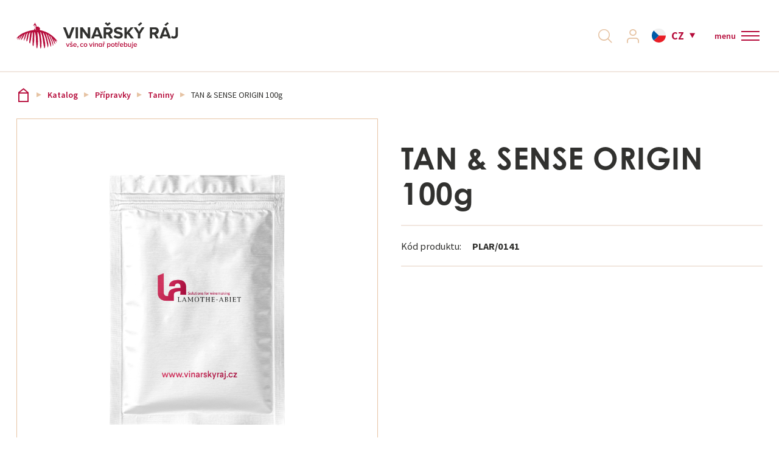

--- FILE ---
content_type: text/html; charset=utf-8
request_url: https://www.vinarskyraj.cz/katalog/pripravky/taniny/tan-sense-origin-100g
body_size: 18174
content:
<!DOCTYPE html>
<html  class='no-js' lang="cs">
<head id="head"><title>
	TAN &amp; SENSE ORIGIN 100g | Vinařsk&#253;R&#225;j.cz
</title><meta charset="UTF-8" /> 
<!-- Google Tag Manager -->
<script>(function(w,d,s,l,i){w[l]=w[l]||[];w[l].push({'gtm.start':
new Date().getTime(),event:'gtm.js'});var f=d.getElementsByTagName(s)[0],
j=d.createElement(s),dl=l!='dataLayer'?'&l='+l:'';j.async=true;j.src=
'https://www.googletagmanager.com/gtm.js?id='+i+dl;f.parentNode.insertBefore(j,f);
})(window,document,'script','dataLayer','GTM-WDMZPG');</script>
<!-- End Google Tag Manager -->

<meta name="google-site-verification" content="U9Q_WQqkZicETW2L-TZP2LkF3T6-9BuPgPF7-LgYHDQ" />

<script id="mcjs">!function(c,h,i,m,p){m=c.createElement(h),p=c.getElementsByTagName(h)[0],m.async=1,m.src=i,p.parentNode.insertBefore(m,p)}(document,"script","https://chimpstatic.com/mcjs-connected/js/users/7dd48120d4f71ba1f1ceaa5f4/9f1e0f6f5793cb33e991b6515.js");</script> 
<meta name="facebook-domain-verification" content="xzks2vpdefn99yk2ocfm6530yh3s8b" />
<meta name="facebook-domain-verification" content="rxsgxvszm1nzfi11ep0trfqh1jerer" />

<meta name="seznam-wmt" content="M39IJursaROpR65L1EazXIovsNWiqP0B" />


<!-- Foxentry start -->
<script type="text/javascript" async>
var Foxentry;
(function () {
var e = document.querySelector("script"), s = document.createElement('script');
s.setAttribute('type', 'text/javascript');
s.setAttribute('async', 'true');
s.setAttribute('src', 'https://cdn.foxentry.cz/lib');
e.parentNode.appendChild(s);
s.onload = function(){ Foxentry = new FoxentryBase('YT9EFpIwzz'); }
})();
</script>
<!-- Foxentry end -->
 
<link href="/VinarskyRaj/media/system/img/favicon.ico" type="image/x-icon" rel="shortcut icon"/>
<link href="/VinarskyRaj/media/system/img/favicon.ico" type="image/x-icon" rel="icon"/>
<script>app=function(){var n=[],t=function(n){for(var t=0;t<n.length;t++)n[t].call(this)};return{ready:function(t){n.push(t)},fireReady:function(){t(n)}}}();document.getElementsByTagName("html")[0].setAttribute("class",document.getElementsByTagName("html")[0].getAttribute("class").replace("no-js","js"));var webp=new Image;webp.onerror=function(){document.getElementsByTagName("html")[0].classList.add("no-webp")};webp.onload=function(){document.getElementsByTagName("html")[0].classList.add("webp")};webp.src="[data-uri]"</script><meta name="viewport" content="width=device-width, initial-scale=1.0, minimum-scale=1.0, maximum-scale=1.0, user-scalable=no">
<meta http-equiv="X-UA-Compatible" content="IE=edge">
<link href="https://fonts.googleapis.com/css?family=Source+Sans+Pro:300,400,600,700&amp;subset=latin-ext" rel="stylesheet">
<link rel="stylesheet" href="https://use.typekit.net/ygs0tec.css"><link href="/VinarskyRaj/media/system/css/bootstrap.css" rel="stylesheet" type="text/css"/>
<link href="/VinarskyRaj/media/system/css/jquery.fancybox.css" rel="stylesheet" type="text/css"/>
<link href="/VinarskyRaj/media/system/css/slick.css" rel="stylesheet" type="text/css"/>
<link href="/VinarskyRaj/media/system/css/style.css?v=310820223" rel="stylesheet" type="text/css"/>
<meta property="og:title" content="TAN &amp; SENSE ORIGIN 100g">
<meta property="og:image" content="https://www.vinarskyraj.cz/VinarskyRaj/media/system/img/og-image.jpg">
<meta property="og:image:width" content="600">
<meta property="og:image:height" content="600">
<meta property="og:url" content="https://www.vinarskyraj.cz/katalog/pripravky/taniny/tan-sense-origin-100g">
<meta property="og:type" content="website">
<link rel="canonical" href="https://www.vinarskyraj.cz/katalog/pripravky/taniny/tan-sense-origin-100g">
</head>
<body class="LTR Chrome CSCZ ContentBody"  >
     <!-- Google Tag Manager (noscript) -->
<noscript><iframe src="https://www.googletagmanager.com/ns.html?id=GTM-WDMZPG"
height="0" width="0" style="display:none;visibility:hidden"></iframe></noscript>
<!-- End Google Tag Manager (noscript) -->
    <form method="post" action="/katalog/pripravky/taniny/tan-sense-origin-100g" onsubmit="javascript:return WebForm_OnSubmit();" id="form">
<div class="aspNetHidden">
<input type="hidden" name="__CMSCsrfToken" id="__CMSCsrfToken" value="HOGVeFWmbp2uxKHQqGNiBRDpTIBBfMqKr35TQ0R9wKbuur4PYAOA5xW620+jNVWlfZMim94V94lecSA+1SCVQscISSEH9ai21KZaHb+Ta/A=" />
<input type="hidden" name="__EVENTTARGET" id="__EVENTTARGET" value="" />
<input type="hidden" name="__EVENTARGUMENT" id="__EVENTARGUMENT" value="" />

</div>

<script type="text/javascript">
//<![CDATA[
var theForm = document.forms['form'];
if (!theForm) {
    theForm = document.form;
}
function __doPostBack(eventTarget, eventArgument) {
    if (!theForm.onsubmit || (theForm.onsubmit() != false)) {
        theForm.__EVENTTARGET.value = eventTarget;
        theForm.__EVENTARGUMENT.value = eventArgument;
        theForm.submit();
    }
}
//]]>
</script>




<input type="hidden" name="lng" id="lng" value="cs-CZ" />
<script type="text/javascript">
	//<![CDATA[

function PM_Postback(param) { if (window.top.HideScreenLockWarningAndSync) { window.top.HideScreenLockWarningAndSync(1080); } if(window.CMSContentManager) { CMSContentManager.allowSubmit = true; }; __doPostBack('m$am',param); }
function PM_Callback(param, callback, ctx) { if (window.top.HideScreenLockWarningAndSync) { window.top.HideScreenLockWarningAndSync(1080); }if (window.CMSContentManager) { CMSContentManager.storeContentChangedStatus(); };WebForm_DoCallback('m$am',param,callback,ctx,null,true); }
//]]>
</script>








<script type="text/javascript">
	//<![CDATA[

var CMS = CMS || {};
CMS.Application = {
  "language": "cs",
  "imagesUrl": "/CMSPages/GetResource.ashx?image=%5bImages.zip%5d%2f",
  "isDebuggingEnabled": false,
  "applicationUrl": "/",
  "isDialog": false,
  "isRTL": "false"
};

//]]>
</script>
<script type="text/javascript">
//<![CDATA[
function WebForm_OnSubmit() {
null;
return true;
}
//]]>
</script>

<div class="aspNetHidden">

	<input type="hidden" name="__VIEWSTATEGENERATOR" id="__VIEWSTATEGENERATOR" value="A5343185" />
	<input type="hidden" name="__SCROLLPOSITIONX" id="__SCROLLPOSITIONX" value="0" />
	<input type="hidden" name="__SCROLLPOSITIONY" id="__SCROLLPOSITIONY" value="0" />
	<input type="hidden" name="__VIEWSTATEENCRYPTED" id="__VIEWSTATEENCRYPTED" value="" />
</div>
    
    <div id="ctxM">

</div>
    
    <script>
        dataLayer.push({
            'pageType': 'product',
            'currency': 'CZK',
            'lang': 'cz',
            'prodsCategory': '29|TAN & SENSE ORIGIN 100g',
});
    </script>


<div class="full-page-search">
  <div class="pux-container">
  <div class="full-page-search-inner">

<div class="header-search-box search-panel use-async">
    <div class="header-search-box-inner">
        <div class="header-search-box-inner-head">
            <span>
                Vyhledávání
            </span>
            <a class="full-page-search-close">
                zavřít
            </a>
        </div>
        <div class="header-search-box-inner-content">
            <div class="header-search-box-inner-input search-panel-box">
                <input name="p$lt$ctl01$VinarskyRaj_SearchBox$searchImput" type="text" id="p_lt_ctl01_VinarskyRaj_SearchBox_searchImput" class="search-panel-input" placeholder="Vyhledat" />
            </div>
            <div class="header-search-box-inner-btn">
                <a id="p_lt_ctl01_VinarskyRaj_SearchBox_searchBtn" class="search-panel-btn" href="/vyhledavani"></a>
            </div>
        </div>
    </div>
    
        <div class="async-container">
            <div class="async-container-inner">
            </div>
        </div>
    
</div>
</div>
</div>
</div>
  <header>
    <div class="pux-fluid-container">
      <div class="header">
          <div class="header-left">
            <a href="/">
              <span>Vinařský ráj</span>
              <div class="header-logo">
                  <img src="/VinarskyRaj/media/system/img/logo.svg" onerror="this.onerror=null; this.src='/VinarskyRaj/media/system/img/logo.svg'" alt="Vinařský ráj">
              </div>
              <div class="header-logo-mobile">
                <img src="/VinarskyRaj/media/system/img/logo-mobile.svg" onerror="this.onerror=null; this.src='/VinarskyRaj/media/system/img/logo-mobile.svg'" alt="Vinařský ráj">
              </div>
            </a>
            <div class="header-contact">
                  <div class="header-contact-inner">
                    &nbsp; &nbsp;




                  </div>
              </div>
          </div>  
          <div class="header-right">
            <div class="header-menu">
              <ul>
<li class="top-menu  ">
  <a href="/sluzby">Služby</a>
  
</li>    
<li class="top-menu  ">
  <a href="/o-nas-cs">O nás</a>
  
</li>    
<li class="top-menu  ">
  <a href="/blog">Aktuality</a>
  
</li>    
<li class="top-menu  ">
  <a href="/reference">Reference</a>
  
</li>    
<li class="top-menu Highlighted ">
  <a href="/katalog">Katalog</a>
  
    <div class="main-menu-inner">
      <div class="pux-container normal-container">
        <div class="main-menu-inner-bgc">
            <ul>
              <li data-ico="ico-6" class="second-menu   ">
  <a href="/katalog/ochrana-a-udrzba-vinic" class="ico-6">
    <span>Ochrana a údržba vinic</span>
  </a>
  
    <ul>
      <li class="second-menu   ">
  <a href="/katalog/ochrana-a-udrzba-vinic/agrochemie">Postřiky</a>
  
    <ul>
      
    </ul>  
  <span class='menu-openner'></span>
  
</li>    

<li class="second-menu   no-arrow">
  <a href="/katalog/ochrana-a-udrzba-vinic/naradi-pro-rez">Nářadí pro řez</a>
  
</li>    

<li class="second-menu   no-arrow">
  <a href="/katalog/ochrana-a-udrzba-vinic/udrzba-vinic">Údržba vinic</a>
  
</li>    

<li class="second-menu   no-arrow">
  <a href="/katalog/ochrana-a-udrzba-vinic/postrikovace-a-rosice">Postřikovače a rosiče</a>
  
</li>    

<li class="second-menu   no-arrow">
  <a href="/katalog/ochrana-a-udrzba-vinic/travni-smesi">Travní směsi</a>
  
</li>    

<li class="second-menu   no-arrow">
  <a href="/katalog/ochrana-a-udrzba-vinic/lapace-hmyzu">Lapače hmyzu</a>
  
</li>    


    </ul>  
    <span class='menu-openner'></span>
  
</li>    

<li data-ico="ico-2" class="second-menu   ">
  <a href="/katalog/sklizen-a-zpracovani" class="ico-2">
    <span>Sklizeň a zpracování</span>
  </a>
  
    <ul>
      <li class="second-menu   ">
  <a href="/katalog/sklizen-a-zpracovani/mlynky-a-odstopkovace">Mlýnky a odstopkovače</a>
  
    <ul>
      
    </ul>  
  <span class='menu-openner'></span>
  
</li>    

<li class="second-menu   ">
  <a href="/katalog/sklizen-a-zpracovani/lisy">Lisy</a>
  
    <ul>
      
    </ul>  
  <span class='menu-openner'></span>
  
</li>    

<li class="second-menu   ">
  <a href="/katalog/sklizen-a-zpracovani/cerpadla">Čerpadla</a>
  
    <ul>
      
    </ul>  
  <span class='menu-openner'></span>
  
</li>    

<li class="second-menu   ">
  <a href="/katalog/sklizen-a-zpracovani/dopravniky-tridici-stoly">Dopravníky, Třídící stoly</a>
  
    <ul>
      
    </ul>  
  <span class='menu-openner'></span>
  
</li>    

<li class="second-menu   ">
  <a href="/katalog/sklizen-a-zpracovani/kalolisy">Kalolisy</a>
  
    <ul>
      
    </ul>  
  <span class='menu-openner'></span>
  
</li>    

<li class="second-menu   ">
  <a href="/katalog/sklizen-a-zpracovani/plastove-vyrobky">Plastové výrobky</a>
  
    <ul>
      
    </ul>  
  <span class='menu-openner'></span>
  
</li>    

<li class="second-menu   no-arrow">
  <a href="/katalog/sklizen-a-zpracovani/kompresory">Kompresory</a>
  
</li>    

<li class="second-menu   no-arrow">
  <a href="/katalog/sklizen-a-zpracovani/zpracovani-ovoce-a-zeleniny">Zpracování ovoce a zeleniny</a>
  
</li>    

<li class="second-menu   no-arrow">
  <a href="/katalog/sklizen-a-zpracovani/michadla">Míchadla</a>
  
</li>    


    </ul>  
    <span class='menu-openner'></span>
  
</li>    

<li data-ico="ico-3" class="second-menu   ">
  <a href="/katalog/skladovani" class="ico-3">
    <span>Skladování</span>
  </a>
  
    <ul>
      <li class="second-menu   ">
  <a href="/katalog/skladovani/nerezove-nadrze">Nerezové nádrže</a>
  
    <ul>
      
    </ul>  
  <span class='menu-openner'></span>
  
</li>    

<li class="second-menu   ">
  <a href="/katalog/skladovani/vinifikatory">Vinifikátory</a>
  
    <ul>
      
    </ul>  
  <span class='menu-openner'></span>
  
</li>    

<li class="second-menu   ">
  <a href="/katalog/skladovani/plastove-vyrobky">Plastové výrobky</a>
  
    <ul>
      
    </ul>  
  <span class='menu-openner'></span>
  
</li>    

<li class="second-menu   ">
  <a href="/katalog/skladovani/rizene-kvaseni">Řízené kvašení</a>
  
    <ul>
      
    </ul>  
  <span class='menu-openner'></span>
  
</li>    

<li class="second-menu   ">
  <a href="/katalog/skladovani/demizony">Demižony</a>
  
    <ul>
      
    </ul>  
  <span class='menu-openner'></span>
  
</li>    

<li class="second-menu   no-arrow">
  <a href="/katalog/skladovani/kontejnery">Kontejnery</a>
  
</li>    

<li class="second-menu   no-arrow">
  <a href="/katalog/skladovani/betonove-nadoby">Betonové nádoby</a>
  
</li>    

<li class="second-menu   no-arrow">
  <a href="/katalog/skladovani/granitove-nadoby">Granitové nádoby</a>
  
</li>    


    </ul>  
    <span class='menu-openner'></span>
  
</li>    

<li data-ico="ico-9" class="second-menu   ">
  <a href="/katalog/drevene-sudy" class="ico-9">
    <span>Dřevěné sudy</span>
  </a>
  
    <ul>
      <li class="second-menu   no-arrow">
  <a href="/katalog/drevene-sudy/francois-freres">François Freres</a>
  
</li>    

<li class="second-menu   no-arrow">
  <a href="/katalog/drevene-sudy/demptos">Demptos</a>
  
</li>    

<li class="second-menu   no-arrow">
  <a href="/katalog/drevene-sudy/trust-hungary">Trust Hungary</a>
  
</li>    

<li class="second-menu   no-arrow">
  <a href="/katalog/drevene-sudy/pozvek">Pozvek</a>
  
</li>    

<li class="second-menu   no-arrow">
  <a href="/katalog/drevene-sudy/stojany-na-sudy">Stojany na sudy</a>
  
</li>    


    </ul>  
    <span class='menu-openner'></span>
  
</li>    

<li data-ico="ico-4" class="second-menu Highlighted  ">
  <a href="/katalog/pripravky" class="ico-4">
    <span>Přípravky</span>
  </a>
  
    <ul>
      <li class="second-menu   ">
  <a href="/katalog/pripravky/kvasinky">Kvasinky</a>
  
    <ul>
      
    </ul>  
  <span class='menu-openner'></span>
  
</li>    

<li class="second-menu   no-arrow">
  <a href="/katalog/pripravky/vyziva">Výživa</a>
  
</li>    

<li class="second-menu   no-arrow">
  <a href="/katalog/pripravky/jablecnomlecna-fermentace">Jablečno-mléčná fermentace</a>
  
</li>    

<li class="second-menu   ">
  <a href="/katalog/pripravky/enzymy">Enzymy</a>
  
    <ul>
      
    </ul>  
  <span class='menu-openner'></span>
  
</li>    

<li class="second-menu   ">
  <a href="/katalog/pripravky/skoleni-vina">Školení vína</a>
  
    <ul>
      
    </ul>  
  <span class='menu-openner'></span>
  
</li>    

<li class="second-menu Highlighted  ">
  <a href="/katalog/pripravky/taniny">Taniny</a>
  
    <ul>
      
    </ul>  
  <span class='menu-openner'></span>
  
</li>    

<li class="second-menu   ">
  <a href="/katalog/pripravky/stabilizace">Stabilizace</a>
  
    <ul>
      
    </ul>  
  <span class='menu-openner'></span>
  
</li>    

<li class="second-menu   ">
  <a href="/katalog/pripravky/dubove-produkty">Dubové produkty</a>
  
    <ul>
      
    </ul>  
  <span class='menu-openner'></span>
  
</li>    

<li class="second-menu   ">
  <a href="/katalog/pripravky/ostatni-pripravky">Ostatní přípravky</a>
  
    <ul>
      
    </ul>  
  <span class='menu-openner'></span>
  
</li>    


    </ul>  
    <span class='menu-openner'></span>
  
</li>    

<li data-ico="ico-8" class="second-menu   ">
  <a href="/katalog/filtrace-lahvovani-sanitace" class="ico-8">
    <span>Filtrace, Lahvování, Sanitace</span>
  </a>
  
    <ul>
      <li class="second-menu   ">
  <a href="/katalog/filtrace-lahvovani-sanitace/filtry">Filtry</a>
  
    <ul>
      
    </ul>  
  <span class='menu-openner'></span>
  
</li>    

<li class="second-menu   ">
  <a href="/katalog/filtrace-lahvovani-sanitace/filtracni-material">Filtrační materiál</a>
  
    <ul>
      
    </ul>  
  <span class='menu-openner'></span>
  
</li>    

<li class="second-menu   ">
  <a href="/katalog/filtrace-lahvovani-sanitace/plnicky">Plničky</a>
  
    <ul>
      
    </ul>  
  <span class='menu-openner'></span>
  
</li>    

<li class="second-menu   ">
  <a href="/katalog/filtrace-lahvovani-sanitace/uzaviraci-zarizeni">Uzavírací zařízení</a>
  
    <ul>
      
    </ul>  
  <span class='menu-openner'></span>
  
</li>    

<li class="second-menu   no-arrow">
  <a href="/katalog/filtrace-lahvovani-sanitace/etiketovacky">Etiketovačky</a>
  
</li>    

<li class="second-menu   ">
  <a href="/katalog/filtrace-lahvovani-sanitace/sanitace">Sanitace</a>
  
    <ul>
      
    </ul>  
  <span class='menu-openner'></span>
  
</li>    

<li class="second-menu   no-arrow">
  <a href="/katalog/filtrace-lahvovani-sanitace/pasteury">Pasteury</a>
  
</li>    


    </ul>  
    <span class='menu-openner'></span>
  
</li>    

<li data-ico="ico-1" class="second-menu   ">
  <a href="/katalog/uzavery-lahve-bag-in-box" class="ico-1">
    <span>Uzávěry, láhve, Bag in Box</span>
  </a>
  
    <ul>
      <li class="second-menu   ">
  <a href="/katalog/uzavery-lahve-bag-in-box/korkove-uzavery">Korkové uzávěry</a>
  
    <ul>
      
    </ul>  
  <span class='menu-openner'></span>
  
</li>    

<li class="second-menu   ">
  <a href="/katalog/uzavery-lahve-bag-in-box/sroubove-uzavery">Šroubové uzávěry</a>
  
    <ul>
      
    </ul>  
  <span class='menu-openner'></span>
  
</li>    

<li class="second-menu   ">
  <a href="/katalog/uzavery-lahve-bag-in-box/zaklopky">Záklopky</a>
  
    <ul>
      
    </ul>  
  <span class='menu-openner'></span>
  
</li>    

<li class="second-menu   no-arrow">
  <a href="/katalog/uzavery-lahve-bag-in-box/ostatni-uzavery">Ostatní uzávěry</a>
  
</li>    

<li class="second-menu   ">
  <a href="/katalog/uzavery-lahve-bag-in-box/bag-in-box">Bag in Box</a>
  
    <ul>
      
    </ul>  
  <span class='menu-openner'></span>
  
</li>    

<li class="second-menu   no-arrow">
  <a href="/katalog/uzavery-lahve-bag-in-box/lahve">Láhve</a>
  
</li>    


    </ul>  
    <span class='menu-openner'></span>
  
</li>    

<li data-ico="ico-7" class="second-menu   ">
  <a href="/katalog/nerezove-armatury-hadice" class="ico-7">
    <span>Nerezové armatury, hadice</span>
  </a>
  
    <ul>
      <li class="second-menu   no-arrow">
  <a href="/katalog/nerezove-armatury-hadice/hadice">Hadice</a>
  
</li>    

<li class="second-menu   ">
  <a href="/katalog/nerezove-armatury-hadice/nerezove-ventily">Nerezové ventily</a>
  
    <ul>
      
    </ul>  
  <span class='menu-openner'></span>
  
</li>    

<li class="second-menu   ">
  <a href="/katalog/nerezove-armatury-hadice/spojovaci-systemy">Spojovací systémy</a>
  
    <ul>
      
    </ul>  
  <span class='menu-openner'></span>
  
</li>    

<li class="second-menu   no-arrow">
  <a href="/katalog/nerezove-armatury-hadice/spony">Spony</a>
  
</li>    

<li class="second-menu   no-arrow">
  <a href="/katalog/nerezove-armatury-hadice/ostatni">Ostatní</a>
  
</li>    


    </ul>  
    <span class='menu-openner'></span>
  
</li>    

<li data-ico="ico-5" class="second-menu   ">
  <a href="/katalog/perlive-napoje-a-pivo" class="ico-5">
    <span>Perlivé nápoje a pivo</span>
  </a>
  
    <ul>
      <li class="second-menu   ">
  <a href="/katalog/perlive-napoje-a-pivo/pivo">Pivo</a>
  
    <ul>
      
    </ul>  
  <span class='menu-openner'></span>
  
</li>    

<li class="second-menu   ">
  <a href="/katalog/perlive-napoje-a-pivo/sumiva-vina">Šumivá vína</a>
  
    <ul>
      
    </ul>  
  <span class='menu-openner'></span>
  
</li>    


    </ul>  
    <span class='menu-openner'></span>
  
</li>    

<li data-ico="ico-10" class="second-menu   ">
  <a href="/katalog/doplnky-a-ostatni" class="ico-10">
    <span>Doplňky a ostatní</span>
  </a>
  
    <ul>
      <li class="second-menu   no-arrow">
  <a href="/katalog/doplnky-a-ostatni/sommelierske-potreby">Sommeliérské potřeby</a>
  
</li>    

<li class="second-menu   no-arrow">
  <a href="/katalog/doplnky-a-ostatni/merici-pomucky">Měřící pomůcky</a>
  
</li>    

<li class="second-menu   no-arrow">
  <a href="/katalog/doplnky-a-ostatni/knihy">Knihy</a>
  
</li>    

<li class="second-menu   no-arrow">
  <a href="/katalog/doplnky-a-ostatni/vinoteka">Vinotéka</a>
  
</li>    

<li class="second-menu   ">
  <a href="/katalog/doplnky-a-ostatni/kartony">Kartony</a>
  
    <ul>
      
    </ul>  
  <span class='menu-openner'></span>
  
</li>    

<li class="second-menu   no-arrow">
  <a href="/katalog/doplnky-a-ostatni/vyprodej">Výprodej %</a>
  
</li>    

<li class="second-menu   no-arrow">
  <a href="/katalog/doplnky-a-ostatni/ostatni">Ostatní</a>
  
</li>    

<li class="second-menu   no-arrow">
  <a href="/katalog/doplnky-a-ostatni/darkove-poukazy">Dárkové poukazy</a>
  
</li>    


    </ul>  
    <span class='menu-openner'></span>
  
</li>    


            </ul>   
        </div>
       </div> 
    </div> 
    <span class='menu-openner'></span>
  
</li>    
<li class="top-menu  ">
  <a href="/kontakty">Kontakt</a>
  
</li>    

</ul>
            </div>
            <div class="header-right-helper">
              <div class="header-search">
                <a class="header-search-link"></a>
              </div>
              <div class="header-login">
                  <a class="header-login-link "><span>Přihlásit se</span></a>
                  <div class="header-login-inner">
                    <div class="h4">Přihlášení</div><div id="p_lt_ctl05_Pux_LogonForm_pnlLogin" class="logon-container">
	
    <div id="p_lt_ctl05_Pux_LogonForm_updLogin">
		
            <div class="login-form login-form-container">
                
                <div class="login-form">
                    <div class="login-form-item">
                        <label id="p_lt_ctl05_Pux_LogonForm_lblLogin" class="label" for="txtLogin">E-mail<span class="required-mark">*</span>
                        </label>
                        <input name="p$lt$ctl05$Pux_LogonForm$txtLogin" type="text" id="p_lt_ctl05_Pux_LogonForm_txtLogin" data-ui="menu-login-email" />
                    </div>
                    <div class="login-form-item">
                        <label id="p_lt_ctl05_Pux_LogonForm_lblPassword" class="label" for="txtPassword">Heslo<span class="required-mark">*</span>
                        </label>
                        <input name="p$lt$ctl05$Pux_LogonForm$txtPassword" type="password" id="p_lt_ctl05_Pux_LogonForm_txtPassword" data-ui="menu-login-password" />
                    </div>
                    <div class="login-form-item">
                        <div class="login-form-item-option">
                            <div class="checkbox">
                                <span data-ui="menu-login-remember"><input id="p_lt_ctl05_Pux_LogonForm_chbRememberMe" type="checkbox" name="p$lt$ctl05$Pux_LogonForm$chbRememberMe" /><label for="p_lt_ctl05_Pux_LogonForm_chbRememberMe">Zapamatovat</label></span>
                            </div>
                            <a class="show-forgotten" data-ui="menu-login-forgotten-password">Zapomenuté heslo</a>
                        </div>
                    </div>
                    <div class="login-form-item">
                        <a id="p_lt_ctl05_Pux_LogonForm_btnLogin" class="btn btn-primary" data-ui="menu-login-submit" href="javascript:WebForm_DoPostBackWithOptions(new WebForm_PostBackOptions(&quot;p$lt$ctl05$Pux_LogonForm$btnLogin&quot;, &quot;&quot;, true, &quot;&quot;, &quot;&quot;, false, true))">Přihlásit se</a>
                    </div>
                    <div class="login-form-item">
                        <a id="p_lt_ctl05_Pux_LogonForm_hplRegistration" class="btn btn-default" data-ui="menu-registration" href="/Muj-ucet/Registrace">Registrovat se</a>
                    </div>
                </div>
            </div>
        
	</div>

    
    <div class="login-forgotten-password">
        <div id="p_lt_ctl05_Pux_LogonForm_updForgottenPassword">
		
                

                
                <div class="login-form">
                    <div class="login-form-item">
                        <label id="p_lt_ctl05_Pux_LogonForm_lblForgottenPasswordEmail" for="txtForgottenPasswordEmail">E-mail</label>
                        <input name="p$lt$ctl05$Pux_LogonForm$txtForgottenPasswordEmail" type="text" id="p_lt_ctl05_Pux_LogonForm_txtForgottenPasswordEmail" data-ui="menu-forgotten-email" />
                    </div>
                    <div class="login-form-item">
                        <a id="p_lt_ctl05_Pux_LogonForm_btnSendNewPassword" class="btn btn-default" data-ui="menu-forgotten-send" href="javascript:WebForm_DoPostBackWithOptions(new WebForm_PostBackOptions(&quot;p$lt$ctl05$Pux_LogonForm$btnSendNewPassword&quot;, &quot;&quot;, true, &quot;&quot;, &quot;&quot;, false, true))">Odeslat žádost</a>
                    </div>
                </div>
                <div class="login-form-back">
                    <a class="hide-forgotten" data-ui="menu-forgotten-back">Přihlášení</a>
                </div>
            
	</div>
    </div>

</div>
                  </div>
              </div>
              <div class="header-cart">
                <!--<div id="cart"></div>-->
              </div>
              <div class="header-language">
                

<span class="header-language-current cs-cz">cz</span>
            <div class="header-language-inner">
                <ul>
                    
            <li>
                <a class="header-language-link cs-CZactive" href="https://vinarskyraj.cz">CZ</a>
            </li>
        
            <li>
                <a class="header-language-link pl-PLactive" href="https://vinarskyraj.pl">PL</a>
            </li>
        
                </ul>
            </div>
        





        
    
        
    
              </div>
              <div class="header-currency">
                
              </div>
              <div class="header-hamburger">
                <a class="open-menu">
                  <div class="open-menu-text">
                    <div class="open-menu-text-closed">menu</div>
                    <div class="open-menu-text-opened">menu</div>
                  </div>
                  <span></span>
                </a>
              </div>
            </div>
          </div>  
        </div>
      </div>
  </header>
  <div class="header-height"></div>
  <main>
      

<div class="pux-container">
  

<div class="breadcrumbs">
  <a href="/">Vinařský ráj</a> <span class="breadcrumbs-separator"></span><a href="/katalog" class="CMSBreadCrumbsLink">Katalog</a> <span class="breadcrumbs-separator"></span> <a href="/katalog/pripravky" class="CMSBreadCrumbsLink">Př&#237;pravky</a> <span class="breadcrumbs-separator"></span> <a href="/katalog/pripravky/taniny" class="CMSBreadCrumbsLink">Taniny</a> <span class="breadcrumbs-separator"></span> <span  class="CMSBreadCrumbsCurrentItem">TAN &amp; SENSE ORIGIN 100g</span>

</div><script type="text/javascript">dataLayer = window.dataLayer ||[];dataLayer.push({'event': 'fireRemarketingTag', 'google_tag_params' : { ecomm_prodid: '74083', ecomm_pagetype: 'product', ecomm_pvalue: '1000.69'}  });</script>
</div>  


<div class="product-detail">
    <div class="pux-container">
        <div class="product-detail-top">
            <div class="product-detail-left">
                <div class="gallery-relative">
                    
                        <div class="product-item-labels">
                          
                            
                            
                          
                        </div>
                    
                    

<div class="pux-gallery-wrapper" data-slick-config="galleryProduct">
    <div class="pux-gallery-container" data-fancy-big="True">
        <div class="pux-gallery-main">
            <figure class="pux-gallery-main-image">
                    <img id="p_lt_ctl10_pageplaceholder_p_lt_ctl01_RepeaterProduct_repItems_ctl00_ctl00_ProductGallery_imgMain" class="product-main-image" src="/VinarskyRaj\media\content\productImages\29578\main.png" />
            </figure>
        </div>
        <div class="pux-gallery-carousel">
            <div class="pux-gallery-carousel-slick">
                <figure>
                    <a class="slick-slide-inner active" href="/VinarskyRaj\media\content\productImages\29578\main.png" data-index="0">
                        <img id="p_lt_ctl10_pageplaceholder_p_lt_ctl01_RepeaterProduct_repItems_ctl00_ctl00_ProductGallery_imgMainThumb" class="product-main-image" src="/VinarskyRaj\media\content\productImages\29578\main.png" />
                    </a>
                </figure>
                
            </div>
        </div>
    </div>
    <script type="text/javascript">var galleryProduct = {"maxsidesize":"w1000","thumbsize":"w300","disableVertical":"lg","slideWidth":150,"infinite":true,"speed":300,"cssEase":"ease"}</script>
</div>
                </div>
            </div>
            <div class="product-detail-right">
                <h1 class="product-detail-title">TAN & SENSE ORIGIN 100g</h1>
                <table class="product-detail-info">
                    <tr class="product-detail-info-item">
                        <td><span>Kód produktu:</span></td>
                        <td><span>PLAR/0141</span></td>
                    </tr>
                     
                </table>
                <div class="product-detail-cart">
	 
                  
                    
                    
                </div>
                 
            </div>
        </div>
    </div>
    
      <div class="brown-box">
          <div class="product-detail-bottom">
              <div class="pux-container">
                  <div class="row">
                      <div class="col-lg-6 product-detail-bottom-left">
                          <h2>Celý popis produktu</h2>
                          <P><SPAN lang=PT-BR><STRONG>Tan&amp;Sense Origin </STRONG>je tanin obsahující lehce opálené dubové třísloviny, je určený pro zrání vína.<BR>Jemně stabilizuje barvu. Na kontrolu možnosti oxidace působí středně. Vysoce zakulacuje víno kladně působí i na strukturu. <BR>Vysoce harmonizuje profil. <BR>Tanin je doporučen pro bílá, rosé a červená vína.</SPAN></P>
<P><SPAN lang=PT-BR><STRONG>Dávkování </STRONG>do červeného vína je 1 - 10g/hl a do bílého a rosé vín je doporučená aplikace 0,5 – 3 g/hl.</SPAN></P>
<P><SPAN lang=PT-BR><STRONG>Skladování: </STRONG></SPAN></P>
<P><SPAN lang=PT-BR>Skladujte v suchém a chladném prostředí. Otevřené balení těsně uzavřete a v nejbližší době spotřebujte.</SPAN><SPAN lang=PT-BR></P><FONT size=1>
<P dir=ltr align=left></P></FONT><FONT size=1 face=Calibri><FONT size=1 face=Calibri>
<P>&nbsp;</P></FONT></FONT></SPAN>
                      </div>
                      <div class="col-lg-6 product-detail-bottom-right">
                          <h2>Specifikace produktu</h2>
                          
<table>
    
            <tr>
                <td>Váha</td>
                <td>0,1 kg</td>
            </tr>
        
</table>
                      </div>
                  </div>
              </div>
          </div>
      </div>
    
    
    
             <div class="dark-brown-box">
              <div class="pux-container">
                <h2 class="text-center mt-0">Související produkty</h2>
                <div class="product-container">
        

<div class="product-box">
  <div class="product-box-helper">
    <a href="/katalog/pripravky/taniny/tannin-tuttifrutti-0-5-kg" class="product-item">
      <div class="product-item-image">
        
        
        <img src="/VinarskyRaj/media/system/img/no-foto.jpeg" alt="Tannin Tuttifrutti white SG 0,5 kg">
      </div>
      <div class="product-item-content">
        <h4 class="product-item-name">
          Tannin Tuttifrutti white SG 0,5 kg
        </h4>
        
        
        
      
      
      
      
      
      <!-- Tlačítko na dotaz pokud je skrytá cena -->
      
    <!-- Tlačítko na dotaz pokud produkt není skladem -->
    
  <!-- prodej ukončen, pokud je prodej ukončen -->
  
</div>
</a>
<!-- vkládátko pokud je cena větší než 0 && cena je menší než 100 000 && není skrytá cena && je dostupný -->
<div class="product-item-cart">
  
</div>  
</div>  
</div>


<div class="product-box">
  <div class="product-box-helper">
    <a href="/katalog/pripravky/taniny/tanin-e2f-et-mise-en-solution-kanystr-10-kg" class="product-item">
      <div class="product-item-image">
        
        
        <img src="/VinarskyRaj\media\content\productImages\25256\main.png" alt="TANIN E2f et mise en solution Kanystr 10 kg">
      </div>
      <div class="product-item-content">
        <h4 class="product-item-name">
          TANIN E2f et mise en solution Kanystr 10 kg
        </h4>
        
        
        
      
      
      
      
      
      <!-- Tlačítko na dotaz pokud je skrytá cena -->
      
    <!-- Tlačítko na dotaz pokud produkt není skladem -->
    
  <!-- prodej ukončen, pokud je prodej ukončen -->
  
</div>
</a>
<!-- vkládátko pokud je cena větší než 0 && cena je menší než 100 000 && není skrytá cena && je dostupný -->
<div class="product-item-cart">
  
</div>  
</div>  
</div>


<div class="product-box">
  <div class="product-box-helper">
    <a href="/katalog/pripravky/taniny/tanin-telim-100g" class="product-item">
      <div class="product-item-image">
        
        
        <img src="/VinarskyRaj/media/system/img/no-foto.jpeg" alt="TANIN TELIM 100g - DOPRODEJ">
      </div>
      <div class="product-item-content">
        <h4 class="product-item-name">
          TANIN TELIM 100g - DOPRODEJ
        </h4>
        
        
        
      
      
      
      
      
      <!-- Tlačítko na dotaz pokud je skrytá cena -->
      
    <!-- Tlačítko na dotaz pokud produkt není skladem -->
    
  <!-- prodej ukončen, pokud je prodej ukončen -->
  
</div>
</a>
<!-- vkládátko pokud je cena větší než 0 && cena je menší než 100 000 && není skrytá cena && je dostupný -->
<div class="product-item-cart">
  
</div>  
</div>  
</div>


<div class="product-box">
  <div class="product-box-helper">
    <a href="/katalog/pripravky/taniny/tanin-profil-oak-500g" class="product-item">
      <div class="product-item-image">
        
        
        <img src="/VinarskyRaj/media/system/img/no-foto.jpeg" alt="TANIN PROFIL OAK 500g">
      </div>
      <div class="product-item-content">
        <h4 class="product-item-name">
          TANIN PROFIL OAK 500g
        </h4>
        
        
        
      
      
      
      
      
      <!-- Tlačítko na dotaz pokud je skrytá cena -->
      
    <!-- Tlačítko na dotaz pokud produkt není skladem -->
    
  <!-- prodej ukončen, pokud je prodej ukončen -->
  
</div>
</a>
<!-- vkládátko pokud je cena větší než 0 && cena je menší než 100 000 && není skrytá cena && je dostupný -->
<div class="product-item-cart">
  
</div>  
</div>  
</div>

            </div>
            </div>
            </div>
        

    

    
      <div class="product-detail-person">
        <div class="pux-container">
            <h2>Stále si nevíte rady a potřebujete pomoc?</h2>
            <h3>Obraťte se na našeho specialistu</h3>
            <div class="contact-item-inner contact-item justify-content-center">
                <div class="person-contact-box">
    <div class="person-contact-item">
        <div class="person-contact-item-image" data-lazy-type="div" data-img="/VinarskyRaj/media/static-media/d5e2bad4-f2ba-4141-a583-74082d14dfc2@w200.jpg" data-webp="/VinarskyRaj/media/static-media/d5e2bad4-f2ba-4141-a583-74082d14dfc2@w200.webp"></div>
        <div class="person-contact-item-content">
            <h4 class="person-contact-item-content-name">Milan Hošek</h4>
            <div class="person-contact-item-content-post">Obchodní konzultant pro Polsko</div>
            
                <a href="tel:+420 608 094 990" class="person-contact-item-content-phone contact-insert-phone">+420 608 094 990</a>
            
            
                <a href="mailto:hosek%at%vinarskyraj.cz" class="person-contact-item-content-email contact-insert-email">hosek%at%vinarskyraj.cz</a>
            
        </div>
    </div>
</div><div class="person-contact-box">
    <div class="person-contact-item">
        <div class="person-contact-item-image" data-lazy-type="div" data-img="/VinarskyRaj/media/static-media/e46fde59-d0d2-4343-a7a8-506507162a40@w200.jpg" data-webp="/VinarskyRaj/media/static-media/e46fde59-d0d2-4343-a7a8-506507162a40@w200.webp"></div>
        <div class="person-contact-item-content">
            <h4 class="person-contact-item-content-name">Bc. Vít Sedláček</h4>
            <div class="person-contact-item-content-post">Obchodní konzultant pro oblast Mikulovskou a Čechy</div>
            
                <a href="tel:+420 774 682 064" class="person-contact-item-content-phone contact-insert-phone">+420 774 682 064</a>
            
            
                <a href="mailto:sedlacek%at%vinarskyraj.cz" class="person-contact-item-content-email contact-insert-email">sedlacek%at%vinarskyraj.cz</a>
            
        </div>
    </div>
</div><div class="person-contact-box">
    <div class="person-contact-item">
        <div class="person-contact-item-image" data-lazy-type="div" data-img="/VinarskyRaj/media/static-media/3a5b48fb-5ecd-4b3f-a87b-1cac21e335e1@w200.jpg" data-webp="/VinarskyRaj/media/static-media/3a5b48fb-5ecd-4b3f-a87b-1cac21e335e1@w200.webp"></div>
        <div class="person-contact-item-content">
            <h4 class="person-contact-item-content-name">Ing. Pavel Buchta</h4>
            <div class="person-contact-item-content-post">Ředitel a jednatel</div>
            
                <a href="tel:+420 775 099 304" class="person-contact-item-content-phone contact-insert-phone">+420 775 099 304</a>
            
            
                <a href="mailto:buchta%at%vinarskyraj.cz" class="person-contact-item-content-email contact-insert-email">buchta%at%vinarskyraj.cz</a>
            
        </div>
    </div>
</div>
            </div>
        </div>
      </div>
    
</div>
<div class="modal fade" id="onRequest" tabindex="-1" role="dialog" aria-labelledby="onRequest" aria-hidden="true">
  <div class="modal-dialog cart-modal" role="document">
    <div class="modal-content">
      <div class="modal-body">
        <div class="cart-modal-close" data-dismiss="modal" aria-label="Close" data-ui="cart-inserter-modal-close"><span>Zavřít</span></div>
        <div class="cart-modal-title">Na dotaz</div>
        Toto zboží si žádá větší specifikaci z vaší strany. Zanechte nám na sebe kontakt níže a my se vám ozveme nebo se o tomto produktu informujte na telefonním čísle: <a href=tel:+420775099304>+420&nbsp;775&nbsp;099&nbsp;304</a>.<div id="p_lt_ctl10_pageplaceholder_p_lt_ctl01_On_lineFormonRequest_sys_pnlUpdate">
	<div id="p_lt_ctl10_pageplaceholder_p_lt_ctl01_On_lineFormonRequest_plcUp_viewBiz">
		<div id="p_lt_ctl10_pageplaceholder_p_lt_ctl01_On_lineFormonRequest_plcUp_viewBiz_pnlForm" class="FormPanel" onkeypress="javascript:return WebForm_FireDefaultButton(event, &#39;p_lt_ctl10_pageplaceholder_p_lt_ctl01_On_lineFormonRequest_plcUp_viewBiz_btnOK&#39;)">
			<div class="form-item text-left"><label id="p_lt_ctl10_pageplaceholder_p_lt_ctl01_On_lineFormonRequest_plcUp_viewBiz_OnRequestName_lb" class="required" for="p_lt_ctl10_pageplaceholder_p_lt_ctl01_On_lineFormonRequest_plcUp_viewBiz_OnRequestName_txtText">Jméno</label><div id="p_lt_ctl10_pageplaceholder_p_lt_ctl01_On_lineFormonRequest_plcUp_viewBiz_ncponrequestname" class="EditingFormControlNestedControl editing-form-control-nested-control">
				<input name="p$lt$ctl10$pageplaceholder$p$lt$ctl01$On_lineFormonRequest$plcUp$viewBiz$OnRequestName$txtText" type="text" maxlength="200" id="p_lt_ctl10_pageplaceholder_p_lt_ctl01_On_lineFormonRequest_plcUp_viewBiz_OnRequestName_txtText" class="form-control" />

			</div></div>

<div class="form-item text-left"><label id="p_lt_ctl10_pageplaceholder_p_lt_ctl01_On_lineFormonRequest_plcUp_viewBiz_OnRequestPhone_lb" class="required" for="p_lt_ctl10_pageplaceholder_p_lt_ctl01_On_lineFormonRequest_plcUp_viewBiz_OnRequestPhone_txtText">Telefon</label><div id="p_lt_ctl10_pageplaceholder_p_lt_ctl01_On_lineFormonRequest_plcUp_viewBiz_ncponrequestphone" class="EditingFormControlNestedControl editing-form-control-nested-control">
				<input name="p$lt$ctl10$pageplaceholder$p$lt$ctl01$On_lineFormonRequest$plcUp$viewBiz$OnRequestPhone$txtText" type="text" maxlength="200" id="p_lt_ctl10_pageplaceholder_p_lt_ctl01_On_lineFormonRequest_plcUp_viewBiz_OnRequestPhone_txtText" class="form-control" />

			</div></div>

<div class="form-item text-left"><label id="p_lt_ctl10_pageplaceholder_p_lt_ctl01_On_lineFormonRequest_plcUp_viewBiz_OnRequestEmail_lb" class="required" for="p_lt_ctl10_pageplaceholder_p_lt_ctl01_On_lineFormonRequest_plcUp_viewBiz_OnRequestEmail_txtText">E-mail </label><div id="p_lt_ctl10_pageplaceholder_p_lt_ctl01_On_lineFormonRequest_plcUp_viewBiz_ncponrequestemail" class="EditingFormControlNestedControl editing-form-control-nested-control">
				<input name="p$lt$ctl10$pageplaceholder$p$lt$ctl01$On_lineFormonRequest$plcUp$viewBiz$OnRequestEmail$txtText" type="text" maxlength="200" id="p_lt_ctl10_pageplaceholder_p_lt_ctl01_On_lineFormonRequest_plcUp_viewBiz_OnRequestEmail_txtText" class="form-control" />

			</div></div>

<div class="form-item text-left"><label id="p_lt_ctl10_pageplaceholder_p_lt_ctl01_On_lineFormonRequest_plcUp_viewBiz_OnRequestYourRequest_lb" class="required" for="p_lt_ctl10_pageplaceholder_p_lt_ctl01_On_lineFormonRequest_plcUp_viewBiz_OnRequestYourRequest_txtText">Váš požadavek</label><div id="p_lt_ctl10_pageplaceholder_p_lt_ctl01_On_lineFormonRequest_plcUp_viewBiz_ncponrequestyourrequest" class="EditingFormControlNestedControl editing-form-control-nested-control">
				<textarea name="p$lt$ctl10$pageplaceholder$p$lt$ctl01$On_lineFormonRequest$plcUp$viewBiz$OnRequestYourRequest$txtText" rows="2" cols="20" id="p_lt_ctl10_pageplaceholder_p_lt_ctl01_On_lineFormonRequest_plcUp_viewBiz_OnRequestYourRequest_txtText" class="form-control">
</textarea>

			</div></div>

<div class="form-item text-right pt-20" style="visibility: hidden;"><div id="p_lt_ctl10_pageplaceholder_p_lt_ctl01_On_lineFormonRequest_plcUp_viewBiz_ncponrequestrecaptcha" class="EditingFormControlNestedControl editing-form-control-nested-control">
				<div class="g-invisible-recaptcha"></div><script> 
var pux = window.pux || {}; 
pux.recaptcha = pux.recaptcha || new Set(); 
function initRecaptcha() { 
   if(typeof(grecaptcha) != 'undefined' && grecaptcha.render) { 
       var recaptchaContainers = document.querySelectorAll('.FormPanel') 
       Array.prototype.forEach.call(recaptchaContainers, function(container) { 
          var recaptchaNode = container.querySelector('.g-invisible-recaptcha'); 
          if(recaptchaNode && !pux.recaptcha.has(recaptchaNode)) { 
            var submit = container.querySelector('input[type=submit]:not(.HiddenButton)'); 
            var submited = false; 
            var responseCallback = function(response) { 
                submited = true; 
                submit.click(); 
            }.bind(this); 
            var response = grecaptcha.render(recaptchaNode, { 
              size: 'invisible', 
              sitekey: '6LfKUzUbAAAAACQeBm7kb4E2YcFM7mXleoiJ_-ft', 
              callback: responseCallback 
             }); 
             submit.addEventListener('click', function(e) { 
                if (!submited) { 
                  e.preventDefault(); 
                  grecaptcha.execute(response); 
                } 
             }) 
             pux.recaptcha.add(recaptchaNode); 
          } 
       }) 
    } 
} 
initRecaptcha()</script> 
<script> 
var pux = window.pux || {}; 
pux.recaptcha = pux.recaptcha || new Set(); 
function initRecaptcha() { 
   if(typeof(grecaptcha) != 'undefined' && grecaptcha.render) { 
       var recaptchaContainers = document.querySelectorAll('.FormPanel') 
       Array.prototype.forEach.call(recaptchaContainers, function(container) { 
          var recaptchaNode = container.querySelector('.g-invisible-recaptcha'); 
          if(recaptchaNode && !pux.recaptcha.has(recaptchaNode)) { 
            var submit = container.querySelector('input[type=submit]:not(.HiddenButton)'); 
            var submited = false; 
            var responseCallback = function(response) { 
                submited = true; 
                submit.click(); 
            }.bind(this); 
            var response = grecaptcha.render(recaptchaNode, { 
              size: 'invisible', 
              sitekey: '6LfKUzUbAAAAACQeBm7kb4E2YcFM7mXleoiJ_-ft', 
              callback: responseCallback 
             }); 
             submit.addEventListener('click', function(e) { 
                if (!submited) { 
                  e.preventDefault(); 
                  grecaptcha.execute(response); 
                } 
             }) 
             pux.recaptcha.add(recaptchaNode); 
          } 
       }) 
    } 
} 
initRecaptcha()</script> 
<script> 
var pux = window.pux || {}; 
pux.recaptcha = pux.recaptcha || new Set(); 
function initRecaptcha() { 
   if(typeof(grecaptcha) != 'undefined' && grecaptcha.render) { 
       var recaptchaContainers = document.querySelectorAll('.FormPanel') 
       Array.prototype.forEach.call(recaptchaContainers, function(container) { 
          var recaptchaNode = container.querySelector('.g-invisible-recaptcha'); 
          if(recaptchaNode && !pux.recaptcha.has(recaptchaNode)) { 
            var submit = container.querySelector('input[type=submit]:not(.HiddenButton)'); 
            var submited = false; 
            var responseCallback = function(response) { 
                submited = true; 
                submit.click(); 
            }.bind(this); 
            var response = grecaptcha.render(recaptchaNode, { 
              size: 'invisible', 
              sitekey: '6LfKUzUbAAAAACQeBm7kb4E2YcFM7mXleoiJ_-ft', 
              callback: responseCallback 
             }); 
             submit.addEventListener('click', function(e) { 
                if (!submited) { 
                  e.preventDefault(); 
                  grecaptcha.execute(response); 
                } 
             }) 
             pux.recaptcha.add(recaptchaNode); 
          } 
       }) 
    } 
} 
initRecaptcha()</script> 
<span id="p_lt_ctl10_pageplaceholder_p_lt_ctl01_On_lineFormonRequest_plcUp_viewBiz_OnRequestReCaptcha_captcha"></span>
			</div></div>

<div class="form-item text-right pt-20"><input type="submit" name="p$lt$ctl10$pageplaceholder$p$lt$ctl01$On_lineFormonRequest$plcUp$viewBiz$btnOK" value="Odeslat" id="p_lt_ctl10_pageplaceholder_p_lt_ctl01_On_lineFormonRequest_plcUp_viewBiz_btnOK" class="FormButton btn btn-primary" /></div>

		</div>
	</div>
</div></div>
    </div>
  </div>
</div><div class="modal fade" id="onRequestOutOfStock" tabindex="-1" role="dialog" aria-labelledby="onRequest" aria-hidden="true">
  <div class="modal-dialog cart-modal" role="document">
    <div class="modal-content">
      <div class="modal-body">
        <div class="cart-modal-close" data-dismiss="modal" aria-label="Close" data-ui="cart-inserter-modal-close"><span>Zavřít</span></div>
        <div class="cart-modal-title">Na dotaz</div>
        Toto zboží momentálně nemáme skladem. Zanechte nám na sebe kontakt níže a my se vám ozveme nebo se o dostupnosti zboží informujte telefonicky na čísle: <a href=tel:+420608060910>+420&nbsp;608&nbsp;060&nbsp;910</a>.<div id="p_lt_ctl10_pageplaceholder_p_lt_ctl01_On_lineFormonRequestStock_sys_pnlUpdate">
	<div id="p_lt_ctl10_pageplaceholder_p_lt_ctl01_On_lineFormonRequestStock_plcUp_viewBiz">
		<div id="p_lt_ctl10_pageplaceholder_p_lt_ctl01_On_lineFormonRequestStock_plcUp_viewBiz_pnlForm" class="FormPanel" onkeypress="javascript:return WebForm_FireDefaultButton(event, &#39;p_lt_ctl10_pageplaceholder_p_lt_ctl01_On_lineFormonRequestStock_plcUp_viewBiz_btnOK&#39;)">
			<div class="form-item text-left"><label id="p_lt_ctl10_pageplaceholder_p_lt_ctl01_On_lineFormonRequestStock_plcUp_viewBiz_OnRequestName_lb" class="required" for="p_lt_ctl10_pageplaceholder_p_lt_ctl01_On_lineFormonRequestStock_plcUp_viewBiz_OnRequestName_txtText">Jméno</label><div id="p_lt_ctl10_pageplaceholder_p_lt_ctl01_On_lineFormonRequestStock_plcUp_viewBiz_ncponrequestname" class="EditingFormControlNestedControl editing-form-control-nested-control">
				<input name="p$lt$ctl10$pageplaceholder$p$lt$ctl01$On_lineFormonRequestStock$plcUp$viewBiz$OnRequestName$txtText" type="text" maxlength="200" id="p_lt_ctl10_pageplaceholder_p_lt_ctl01_On_lineFormonRequestStock_plcUp_viewBiz_OnRequestName_txtText" class="form-control" />

			</div></div>

<div class="form-item text-left"><label id="p_lt_ctl10_pageplaceholder_p_lt_ctl01_On_lineFormonRequestStock_plcUp_viewBiz_OnRequestPhone_lb" class="EditingFormLabel" for="p_lt_ctl10_pageplaceholder_p_lt_ctl01_On_lineFormonRequestStock_plcUp_viewBiz_OnRequestPhone_txtText">Telefon</label><div id="p_lt_ctl10_pageplaceholder_p_lt_ctl01_On_lineFormonRequestStock_plcUp_viewBiz_ncponrequestphone" class="EditingFormControlNestedControl editing-form-control-nested-control">
				<input name="p$lt$ctl10$pageplaceholder$p$lt$ctl01$On_lineFormonRequestStock$plcUp$viewBiz$OnRequestPhone$txtText" type="text" maxlength="200" id="p_lt_ctl10_pageplaceholder_p_lt_ctl01_On_lineFormonRequestStock_plcUp_viewBiz_OnRequestPhone_txtText" class="form-control" />

			</div></div>

<div class="form-item text-left"><label id="p_lt_ctl10_pageplaceholder_p_lt_ctl01_On_lineFormonRequestStock_plcUp_viewBiz_OnRequestEmail_lb" class="required" for="p_lt_ctl10_pageplaceholder_p_lt_ctl01_On_lineFormonRequestStock_plcUp_viewBiz_OnRequestEmail_txtText">E-mail</label><div id="p_lt_ctl10_pageplaceholder_p_lt_ctl01_On_lineFormonRequestStock_plcUp_viewBiz_ncponrequestemail" class="EditingFormControlNestedControl editing-form-control-nested-control">
				<input name="p$lt$ctl10$pageplaceholder$p$lt$ctl01$On_lineFormonRequestStock$plcUp$viewBiz$OnRequestEmail$txtText" type="text" maxlength="200" id="p_lt_ctl10_pageplaceholder_p_lt_ctl01_On_lineFormonRequestStock_plcUp_viewBiz_OnRequestEmail_txtText" class="form-control" />

			</div></div>

<div class="form-item text-right pt-20" style="visibility: hidden;"><div id="p_lt_ctl10_pageplaceholder_p_lt_ctl01_On_lineFormonRequestStock_plcUp_viewBiz_ncponrequestrecaptcha" class="EditingFormControlNestedControl editing-form-control-nested-control">
				<div class="g-invisible-recaptcha"></div><script> 
var pux = window.pux || {}; 
pux.recaptcha = pux.recaptcha || new Set(); 
function initRecaptcha() { 
   if(typeof(grecaptcha) != 'undefined' && grecaptcha.render) { 
       var recaptchaContainers = document.querySelectorAll('.FormPanel') 
       Array.prototype.forEach.call(recaptchaContainers, function(container) { 
          var recaptchaNode = container.querySelector('.g-invisible-recaptcha'); 
          if(recaptchaNode && !pux.recaptcha.has(recaptchaNode)) { 
            var submit = container.querySelector('input[type=submit]:not(.HiddenButton)'); 
            var submited = false; 
            var responseCallback = function(response) { 
                submited = true; 
                submit.click(); 
            }.bind(this); 
            var response = grecaptcha.render(recaptchaNode, { 
              size: 'invisible', 
              sitekey: '6LfKUzUbAAAAACQeBm7kb4E2YcFM7mXleoiJ_-ft', 
              callback: responseCallback 
             }); 
             submit.addEventListener('click', function(e) { 
                if (!submited) { 
                  e.preventDefault(); 
                  grecaptcha.execute(response); 
                } 
             }) 
             pux.recaptcha.add(recaptchaNode); 
          } 
       }) 
    } 
} 
initRecaptcha()</script> 
<script> 
var pux = window.pux || {}; 
pux.recaptcha = pux.recaptcha || new Set(); 
function initRecaptcha() { 
   if(typeof(grecaptcha) != 'undefined' && grecaptcha.render) { 
       var recaptchaContainers = document.querySelectorAll('.FormPanel') 
       Array.prototype.forEach.call(recaptchaContainers, function(container) { 
          var recaptchaNode = container.querySelector('.g-invisible-recaptcha'); 
          if(recaptchaNode && !pux.recaptcha.has(recaptchaNode)) { 
            var submit = container.querySelector('input[type=submit]:not(.HiddenButton)'); 
            var submited = false; 
            var responseCallback = function(response) { 
                submited = true; 
                submit.click(); 
            }.bind(this); 
            var response = grecaptcha.render(recaptchaNode, { 
              size: 'invisible', 
              sitekey: '6LfKUzUbAAAAACQeBm7kb4E2YcFM7mXleoiJ_-ft', 
              callback: responseCallback 
             }); 
             submit.addEventListener('click', function(e) { 
                if (!submited) { 
                  e.preventDefault(); 
                  grecaptcha.execute(response); 
                } 
             }) 
             pux.recaptcha.add(recaptchaNode); 
          } 
       }) 
    } 
} 
initRecaptcha()</script> 
<script> 
var pux = window.pux || {}; 
pux.recaptcha = pux.recaptcha || new Set(); 
function initRecaptcha() { 
   if(typeof(grecaptcha) != 'undefined' && grecaptcha.render) { 
       var recaptchaContainers = document.querySelectorAll('.FormPanel') 
       Array.prototype.forEach.call(recaptchaContainers, function(container) { 
          var recaptchaNode = container.querySelector('.g-invisible-recaptcha'); 
          if(recaptchaNode && !pux.recaptcha.has(recaptchaNode)) { 
            var submit = container.querySelector('input[type=submit]:not(.HiddenButton)'); 
            var submited = false; 
            var responseCallback = function(response) { 
                submited = true; 
                submit.click(); 
            }.bind(this); 
            var response = grecaptcha.render(recaptchaNode, { 
              size: 'invisible', 
              sitekey: '6LfKUzUbAAAAACQeBm7kb4E2YcFM7mXleoiJ_-ft', 
              callback: responseCallback 
             }); 
             submit.addEventListener('click', function(e) { 
                if (!submited) { 
                  e.preventDefault(); 
                  grecaptcha.execute(response); 
                } 
             }) 
             pux.recaptcha.add(recaptchaNode); 
          } 
       }) 
    } 
} 
initRecaptcha()</script> 
<span id="p_lt_ctl10_pageplaceholder_p_lt_ctl01_On_lineFormonRequestStock_plcUp_viewBiz_OnRequestReCaptcha_captcha"></span>
			</div></div>

<div class="form-item text-right pt-20"><input type="submit" name="p$lt$ctl10$pageplaceholder$p$lt$ctl01$On_lineFormonRequestStock$plcUp$viewBiz$btnOK" value="Odeslat" id="p_lt_ctl10_pageplaceholder_p_lt_ctl01_On_lineFormonRequestStock_plcUp_viewBiz_btnOK" class="FormButton btn btn-primary" /></div>

		</div>
	</div>
</div></div>
    </div>
  </div>
</div>
  </main>
  <div class="newsletter-container" style="background-image: url('/VinarskyRaj/media/system/img/nwl-bg.png')">
    <div class="newsletter-inner">
      <div class="small-container">
        <h3>Newsletter Vinařského ráje</h3>
        <div class="perex">Svěřte nám svůj email a my vás budeme zásobovat těmi nejaktuálnějšími novinkami z vinařského ráje.</div>
      </div>
      <div class="smaller-container">
        <div id="p_lt_ctl13_On_lineForm_viewBiz">
	<div id="p_lt_ctl13_On_lineForm_viewBiz_pM_pMP">

	</div><div id="p_lt_ctl13_On_lineForm_viewBiz_pnlForm" class="FormPanel" onkeypress="javascript:return WebForm_FireDefaultButton(event, &#39;p_lt_ctl13_On_lineForm_viewBiz_btnOK&#39;)">
		<div class="newsletter-input w-100"><label id="p_lt_ctl13_On_lineForm_viewBiz_NewsletterFormEmail_lb" class="EditingFormLabel" for="p_lt_ctl13_On_lineForm_viewBiz_NewsletterFormEmail_txtText">Email</label><div id="p_lt_ctl13_On_lineForm_viewBiz_ncpnewsletterformemail" class="EditingFormControlNestedControl editing-form-control-nested-control">
			<input name="p$lt$ctl13$On_lineForm$viewBiz$NewsletterFormEmail$txtText" type="text" maxlength="200" id="p_lt_ctl13_On_lineForm_viewBiz_NewsletterFormEmail_txtText" class="form-control" />
<input type="hidden" name="p$lt$ctl13$On_lineForm$viewBiz$NewsletterFormEmail$exWatermark_ClientState" id="p_lt_ctl13_On_lineForm_viewBiz_NewsletterFormEmail_exWatermark_ClientState" />
		</div></div>

<div class="newsletter-gdpr">Souhlasím se <a href="https://www.vinarskyraj.cz/gdpr">zpracováním osobních údajů</a>.</div>

<div class="col-12"><div id="p_lt_ctl13_On_lineForm_viewBiz_ncpnewsletterform_recaptcha" class="EditingFormControlNestedControl editing-form-control-nested-control">
			<div class="g-invisible-recaptcha"></div><script> 
var pux = window.pux || {}; 
pux.recaptcha = pux.recaptcha || new Set(); 
function initRecaptcha() { 
   if(typeof(grecaptcha) != 'undefined' && grecaptcha.render) { 
       var recaptchaContainers = document.querySelectorAll('.FormPanel') 
       Array.prototype.forEach.call(recaptchaContainers, function(container) { 
          var recaptchaNode = container.querySelector('.g-invisible-recaptcha'); 
          if(recaptchaNode && !pux.recaptcha.has(recaptchaNode)) { 
            var submit = container.querySelector('input[type=submit]:not(.HiddenButton)'); 
            var submited = false; 
            var responseCallback = function(response) { 
                submited = true; 
                submit.click(); 
            }.bind(this); 
            var response = grecaptcha.render(recaptchaNode, { 
              size: 'invisible', 
              sitekey: '6LfKUzUbAAAAACQeBm7kb4E2YcFM7mXleoiJ_-ft', 
              callback: responseCallback 
             }); 
             submit.addEventListener('click', function(e) { 
                if (!submited) { 
                  e.preventDefault(); 
                  grecaptcha.execute(response); 
                } 
             }) 
             pux.recaptcha.add(recaptchaNode); 
          } 
       }) 
    } 
} 
initRecaptcha()</script> 
<script> 
var pux = window.pux || {}; 
pux.recaptcha = pux.recaptcha || new Set(); 
function initRecaptcha() { 
   if(typeof(grecaptcha) != 'undefined' && grecaptcha.render) { 
       var recaptchaContainers = document.querySelectorAll('.FormPanel') 
       Array.prototype.forEach.call(recaptchaContainers, function(container) { 
          var recaptchaNode = container.querySelector('.g-invisible-recaptcha'); 
          if(recaptchaNode && !pux.recaptcha.has(recaptchaNode)) { 
            var submit = container.querySelector('input[type=submit]:not(.HiddenButton)'); 
            var submited = false; 
            var responseCallback = function(response) { 
                submited = true; 
                submit.click(); 
            }.bind(this); 
            var response = grecaptcha.render(recaptchaNode, { 
              size: 'invisible', 
              sitekey: '6LfKUzUbAAAAACQeBm7kb4E2YcFM7mXleoiJ_-ft', 
              callback: responseCallback 
             }); 
             submit.addEventListener('click', function(e) { 
                if (!submited) { 
                  e.preventDefault(); 
                  grecaptcha.execute(response); 
                } 
             }) 
             pux.recaptcha.add(recaptchaNode); 
          } 
       }) 
    } 
} 
initRecaptcha()</script> 
<script> 
var pux = window.pux || {}; 
pux.recaptcha = pux.recaptcha || new Set(); 
function initRecaptcha() { 
   if(typeof(grecaptcha) != 'undefined' && grecaptcha.render) { 
       var recaptchaContainers = document.querySelectorAll('.FormPanel') 
       Array.prototype.forEach.call(recaptchaContainers, function(container) { 
          var recaptchaNode = container.querySelector('.g-invisible-recaptcha'); 
          if(recaptchaNode && !pux.recaptcha.has(recaptchaNode)) { 
            var submit = container.querySelector('input[type=submit]:not(.HiddenButton)'); 
            var submited = false; 
            var responseCallback = function(response) { 
                submited = true; 
                submit.click(); 
            }.bind(this); 
            var response = grecaptcha.render(recaptchaNode, { 
              size: 'invisible', 
              sitekey: '6LfKUzUbAAAAACQeBm7kb4E2YcFM7mXleoiJ_-ft', 
              callback: responseCallback 
             }); 
             submit.addEventListener('click', function(e) { 
                if (!submited) { 
                  e.preventDefault(); 
                  grecaptcha.execute(response); 
                } 
             }) 
             pux.recaptcha.add(recaptchaNode); 
          } 
       }) 
    } 
} 
initRecaptcha()</script> 
<span id="p_lt_ctl13_On_lineForm_viewBiz_NewsletterForm_ReCaptcha_captcha"></span>
		</div></div>
<input type="submit" name="p$lt$ctl13$On_lineForm$viewBiz$btnOK" value="Odeslat" id="p_lt_ctl13_On_lineForm_viewBiz_btnOK" class="FormButton btn btn-primary" />
	</div>
</div>
      </div>
    </div>
  </div>
  <footer class="brown-box">
    <div class="pux-container">
      <div class="footer">
        <div class="footer-item">
          <h4>Rychlý kontakt</h4>




&nbsp;<a class="contact-insert-email" href="mailto:peckova%at%vinarskyraj.cz">peckova@vinarskyraj.cz</a>




        </div>
        <div class="footer-item">
          <h4>Vinařský ráj</h4>




<ul>
	<li><a href="/e-shop"><span style="color:#B22222;">E-shop</span></a></li>
	<li><a href="/sluzby"><span style="color:#B22222;">Služby</span></a></li>
	<li><a href="/O-nas-1"><span style="color:#B22222;">O nás</span></a></li>
	<li><a href="/blog"><span style="color:#B22222;">Aktuality</span></a>&nbsp;</li>
	<li><a href="/reference"><span style="color:#B22222;">Reference</span></a></li>
	<li><a href="/kariera"><span style="color:#B22222;">Kariéra</span></a></li>
	<li><a href="https://www.vinarskyraj.cz/kontakty"><span style="color:#B22222;">Kontakt</span></a></li>
</ul>





        </div>
        <div class="footer-item">
          <h4>Vše o nákupu</h4>




<ul>
	<li><a href="/doprava-a-platba"><font color="#b22222">Doprava a platba</font></a></li>
	<li><a href="/reklamace-a-vraceni-zbozi"><span style="color:#B22222;">Reklamace a vrácení zboží</span></a></li>
	<li><a href="/obchodni-podminky"><span style="color:#B22222;">Obchodní podmínky</span></a></li>
	<li><a href="/gdpr"><span style="color:#B22222;">GDPR</span></a></li>
	<li><a href="/faq"><span style="color:#B22222;">Často kladené dotazy</span></a></li>
	<li><a href="/kalkulacka"><span style="color:#B22222;">Kalkulačka</span></a></li>
</ul>





        </div>
        <div class="footer-item">
          <h4>Sledujte nás</h4>




<div class="footer-social">
<ul>
<li>
  <a target="_blank" class="social-ico facebook" href="https://www.facebook.com/vinarskyrajcejkovice/">Facebook</a>
</li>  <li>
  <a target="_blank" class="social-ico instagram" href="https://www.instagram.com/vinarskyraj/">Instagram</a>
</li>  <li>
  <a target="_blank" class="social-ico youtube" href="https://www.youtube.com/channel/UCdjr0GWfCRb1_Qcq1-L-iRQ">Youtube</a>
</li>  
</ul>
</div>
        </div>
      </div>
      <div class="copyright">
        <div class="copyright-item">© 2023 Vinařský ráj</div>
        <div class="copyright-item"><a href="https://puxdesign.cz/">E-shopy</a> děláme s chutí - jsme PUXdesign.</div>
      </div>  
    </div>  
  </footer>

<script type="application/ld+json">{
  "@context": "http://schema.org",
  "@type": "Organization",
  "name": "Vinařský ráj",
  "url": "https://www.vinarskyraj.pl",
  "email": "eshop@vinarskyraj.pl",
  "telephone": "+48 607 574 248"
}</script>


<!-- Modal -->
<div id="shopping-cart-modal" class="modal fade">
    <div class="modal-dialog cart-modal" role="document">
        <div class="modal-content">
            <div class="modal-header">
                <a href="/e-shop/checkout/shopping-cart" class="btn btn-primary">Pokračovat k rekapitulaci</a>
                <button type="button" class="close" data-dismiss="modal" aria-label="Close">
                    <span aria-hidden="true">&times;</span>
                </button>
            </div>
            <div class="modal-body">
                <h5 class="modal-title">
                    
                </h5>
                <!-- Modal Content -->
                <div id="modal-content" class="modal-body-content">

                </div>
                <!--End of Modal Content -->
            </div>
        </div>
    </div>
</div>
<!-- End of Modal -->

<script>
    var pux = pux || {};
    pux.rs = pux.rs || {};
    pux.rs.addedToCartModal = {};
    pux.rs.addedToCartModal.productName = 'Pux.Ecommerce.CartInserter.Modal.ProductNameLabel';
    pux.rs.addedToCartModal.price = 'Cena';
    pux.rs.addedToCartModal.count = 'Vloženo kusů:';
    pux.rs.addedToCartModal.continueToShoppingCart = 'Dokončit objednávku';
    pux.rs.addedToCartModal.continueShopping = 'Pokračovat ve výběru produktů';
    pux.rs.addedToCartModal.title = 'Produkt byl vložen do košíku.';
</script>

<script type="text/javascript">
	//<![CDATA[
var pux= pux || {};
pux.rs = pux.rs || {};
pux.rs.ShoppingCart = pux.rs.ShoppingCart || {};
pux.rs.ShoppingCart.Preview = pux.rs.ShoppingCart.Preview || {};
pux.rs.ShoppingCart.Preview.ContinueToShoppingCart = "Do košíku";
pux.rs.ShoppingCart.Preview.Title = "Nákupní košík";
pux.rs.ShoppingCart.Preview.PriceLabel = "Cena";
pux.rs.ShoppingCart.AddToCart = "Přidat do košíku";
pux.rs.ShoppingCart.AddToCartTotalPrice = "Cena s DPH";
pux.rs.Validation = pux.rs.Validation || {};
pux.rs.Validation.Title = pux.rs.Validation.Title || {};
pux.rs.Validation.Title.Color = "Pux.Ecommerce.Validation.Color";
pux.rs.Validation.Title.Size = "Pux.Ecommerce.Validation.Size";
pux.rs.DeliveryBox = pux.rs.DeliveryBox || {};
pux.rs.DeliveryBox.Title = "K dopravě zdarma zbývá ještě nakoupit v ceně"
pux.rs.DeliveryBox.FreeDelivery = "Pux.DeliveryBox.Message"
//]]>
</script>
<div class="hide-currency d-none">
    <input name="p$lt$ctl22$VinarskyRaj_FreeShippingInformation$txtHiddenInformation" type="text" value="1.000000000" id="p_lt_ctl22_VinarskyRaj_FreeShippingInformation_txtHiddenInformation" class="free-shipping-hidden-information" />
    <div class="actual-currency" data-currency="CZK"></div>
</div>
<div class="set-locale" data-locale="cs-cz"></div><script src="/VinarskyRaj/media/system/js/jquery.min.js"></script>
<script src="/VinarskyRaj/media/system/js/tether.js"></script>
<script src="/VinarskyRaj/media/system/js/popper.js"></script>
<script src="/VinarskyRaj/media/system/js/bootstrap.js"></script>
<script src="/VinarskyRaj/media/system/js/jquery.fancybox.js"></script>
<script src="/VinarskyRaj/media/system/js/jquery.selectric.js"></script>
<script src="/VinarskyRaj/media/system/js/slick.js"></script>
<script src="/VinarskyRaj/media/system/js/pux-ajax.js"></script>
<script src="/VinarskyRaj/media/system/js/pux-components-infiniterepeater.js"></script>
<script src="/VinarskyRaj/media/system/js/pux-device.js"></script>
<script src="/VinarskyRaj/media/system/js/pux-helpers-cookie.js"></script>
<script src="/VinarskyRaj/media/system/js/pux-helpers-change-url.js"></script>
<script src="/VinarskyRaj/media/system/js/pux-helpers-url.js"></script>
<script src="/VinarskyRaj/media/system/js/pux-helpers-string.js"></script>
<script src="/VinarskyRaj/media/system/js/pux-map-v2.js"></script>
<script src="/VinarskyRaj/media/system/js/pux-video.js"></script>
<script src="/VinarskyRaj/media/system/js/pux-slider.js"></script>
<script src="/VinarskyRaj/media/system/js/ofi.js"></script>
<script src="/VinarskyRaj/media/system/js/pux-gallery.js"></script>
<script src="/VinarskyRaj/media/system/js/pux-cart.js"></script>
<script src="/VinarskyRaj/media/system/jsx/react-bundle.js"></script>
<script src="/VinarskyRaj/media/system/js/pux-account.js"></script>
<script src="/VinarskyRaj/media/system/js/moment-with-locales.js"></script>
<script src="/VinarskyRaj/media/system/js/bootstrap-material-datetimepicker.js"></script>
<script src="/VinarskyRaj/media/system/js/intersection-observer.js"></script>
<script src="/VinarskyRaj/media/system/js/pux-lazyload.js"></script>
<script src="/VinarskyRaj/media/system/js/pux-async-search.js"></script>
<script src="/VinarskyRaj/media/system/js/vinarskyraj-filter.js"></script>
<script src="/VinarskyRaj/media/system/js/vinarskyraj-plugins.js"></script>
<script src="/VinarskyRaj/media/system/js/vinarskyraj-design.js"></script>
<script src="/VinarskyRaj/media/system/js/vinarskyraj-ui.js"></script>
<script src="/VinarskyRaj/media/system/js/vinarskyraj-main.js"></script>


    <script src="/Env/env-708314BCBEED65478ACB4387960057D8.js" type="text/javascript"></script><script type="text/javascript">
//<![CDATA[
Sys.WebForms.PageRequestManager._initialize('manScript', 'form', ['tp$lt$ctl05$Pux_LogonForm$updLogin','','tp$lt$ctl05$Pux_LogonForm$updForgottenPassword','','tp$lt$ctl10$pageplaceholder$p$lt$ctl01$On_lineFormonRequest$sys_pnlUpdate','','tp$lt$ctl10$pageplaceholder$p$lt$ctl01$On_lineFormonRequestStock$sys_pnlUpdate','','tctxM','','tp$lt$ctl13$On_lineForm$viewBiz$pM$pMP',''], ['p$lt$ctl10$pageplaceholder$p$lt$ctl01$On_lineFormonRequest','','p$lt$ctl10$pageplaceholder$p$lt$ctl01$On_lineFormonRequestStock',''], [], 90, '');
//]]>
</script>

    

<script type="text/javascript">
//<![CDATA[
$.getScript("https://www.google.com/recaptcha/api.js?onload=initRecaptcha&render=explicit", function () {});
var callBackFrameUrl='/WebResource.axd?d=beToSAE3vdsL1QUQUxjWdSApgg_BA3Q_rShkX24EtYNidFVfX_VKyROkw_ELfbnwK2eA-azr-Ke0C0PI0b7QQw2&t=638459860569584809';
WebForm_InitCallback();Sys.Extended.UI.Localization.SetLocale("cs");//]]>
</script>
<script>
app.fireReady();
</script>
<script type="text/javascript">
//<![CDATA[

theForm.oldSubmit = theForm.submit;
theForm.submit = WebForm_SaveScrollPositionSubmit;

theForm.oldOnSubmit = theForm.onsubmit;
theForm.onsubmit = WebForm_SaveScrollPositionOnSubmit;
Sys.Application.add_init(function() {
    $create(Sys.Extended.UI.TextBoxWatermarkBehavior, {"ClientStateFieldID":"p_lt_ctl13_On_lineForm_viewBiz_NewsletterFormEmail_exWatermark_ClientState","id":"p_lt_ctl13_On_lineForm_viewBiz_NewsletterFormEmail_exWatermark","watermarkCssClass":"form-control WatermarkText","watermarkText":"Váš email @"}, null, null, $get("p_lt_ctl13_On_lineForm_viewBiz_NewsletterFormEmail_txtText"));
});
//]]>
</script>
  <input type="hidden" name="__VIEWSTATE" id="__VIEWSTATE" value="V09n5KCJijNl8g1/A6FDLwC3Q4fW9bQM+BFmwS2tmqzKejaJmAQ5VftlzqlHh8LIRJs4xA8oyzJEuNsdKZfmtACsVee44tneyeKmQiWSEgI3/z7zEdEKYvtd++4UmNaPpD6LA0D9OvFknglbcI/lqRnaREUS0XzdNQ80Xpb5IJ7nub0s6fTW6UZ23zcG/[base64]/9AiSYPrj8UIR51vRS1ApAo/JC9Xv9BhUWuPn98g/dPSwqH/j/A0pLYvp1xUWwzVaWcupJW5AItvI2KFfBC8DcqNfiipbEN+71LiUhkCk285C97WB7v776GKYV7ESafVN5M8/cguCW7mYizj1pEPr48PwQf4gnijRdskJcC5Rg99Yth9bApQeisLM1auDoIyLAeHvNKYmh/37r7xScEhzddXTz/XVskq6Trim6JLmSe/fCk1sqE/VhpVBzRi0ed/VUHqHdqMoJ0aiKybsh9sWx7wVnmRnv1FYrfKuWfqSaS/azz9lqPwuIpe5eKTursF+jWjwa6mmGw6dXSCTjEBMD0RjUiMMr/vwyhw4ZeSwyBydsFO8A6BFA9ZKaZWd9ZWJjQHHwqMGyN8J0ujkG15cLtIXa1zkfSkATibcMpGuyMwnHTSSpc7Nle27WmMLD7s3BbxcXNz1hZbki4tRmq/fbp/u+X3g9jKlKzf14x/l0GuGi9QDKzXN0UkbL//s3z5Sa0bJ/gVLVglMvV+FCbP/[base64]/XtT3Js9vg5bQGrUxrY6WG4omo/kLyJzlS5YkJ9WktLcuZiDhJVJ5K0NsEU/uULTW2Igdu5Yg5VTMH391pltIzp7X7o0aI2wuGvPtRuXb2VnYHCknrRqw4UabPlWBaV7bmgJC82xS3CX9lGKpz0kZrKLIUYiW6MAH0yvT4P3NgxNqvJDenV0VOkyNh90vj+lmcglsPIZYwAw+nDV22FfSE75P/bnuFnpkxI3KS8u9yhqnP5cg5nBDIm2dR9Wjo5PojNrS9wI6y3znehv2tgyja1wn6hM3bUZwXvzFoKJMzuF13T8+2p6xS60dBbJjucZKgYQA/wOxFbRJHu3jzrUeG5/0N6VzNxBQVy0iAA25VUA9vEVwo2eTu2mVKwoMK9Myn5tb5iVHe0DxVV4IahmnhI/CiIKfneVyn31NyN7JlIRF2Od+VvbEUFesSjt/Iysvp8AXZndt7L+2xVs8T4EtDn3CgMQJpJa/thna3R2nACQoU3g0HpTbqRshPJJeuK6rrkKQ2/l3jORBe+NVjY8BmnJD47QqRh8o1O4ycXBF7bFPHmxlXOXuo9mxiWdoUDvRtSfGfMQJRBYu+8ylSAjl2xPYzXETulL6U/EyDnhBj4YbUNO6YqlLso1Xws/AgQZszkk9xyYPFPrA/g1J7fO+tqtthqawsh2BVUZhvdooR3ZgPzVbqRB5JqvsulijY20SJWFWIQgXU/iMAsCTeV76XEPI38ryH/0HKedQyzhigfSXKS/bO8Uw3jihAwBWth7NzI3R+4Sljcy8/GnjQcaN277FCyJQbq35+Fbk/aHyzxK6ISFhhXIM9RkdZYcH8Tym9hx/I7Qavdd9YpYIJY49E4y7SkAIWJq/7bqOY82a8ZvaAHn2rMFv51y0Z22N4ayZ+pxsphHlW9ZfKcLqFcfiv2JmaaeNIpEfKZdydGadGRJAENdX6K6anrNTkJf6S/UJ3nDqIvxlWb1+CLDXPxdYHGep2Qte6ZTo78gGq5zWgM+VHanIxokJGwVt6dRFOhXoEZ9zUO4xuJM6HW8GPU/TB1cbau9ubp7QHiei3eljkIunYjd399yA5HHQw6YW7jpaT9GiKfBRh375AMw07uJ28z5NrPNJRfxuEGu9/KLToEZ/uPQkOIJg29l9ijB+1wU8eBLiBvH50fBc1/lcdVPz4QLC6rA12oi+HHG/JmpQP6+pL7l+601dKL3x7eFQYEXZcqiplglsvaWVwjBNLiznVYqiIs6E0Z5gjDDw/oep5MUm/s2cQqkJFe8Rwnw/66tkwksmKWimQX75+ryhQsgyx5Dj3hwoJmgKmMTqv0+PKa8PUl0YSoJXghBKNbQXoMszhi1+/VxLZrd870QeLrFjFLX+ObgxpiwSZ8y1sPn/ieKsCbBdbQpYCt8uHdt6I5OqIvFJeMxPCJ7V1sH3T4ddVmZr5eQ709G42YQs8LghULA2tdJZMZ4O7VRDlB6RTEQlvJEAZGkffSCaiHagkzJ0nJY1iTdTTcoxuZwIh0KJCewlIennNjeQernmg4Xi8YRA6TIG+EG1VPX5MP78itf1+1CmiRD/+CuqXyE7dTWWOyq39nCEc11ArctPd5MVS5OG+t4xT/R9D3XUed0lDF+MrKeH1X2MoOF+Mo8JL1iM3JvbtQC/Zfw1GfPcrhz9oWB3S4hd0PfaNx9i24wMbifbEJdR0bK9IZmHPUb2aV9HozX473ssJbd3mo9wy95/sYWE1/vL2ZdJtejrmIXGjmWxA9fmsIOUJ4qQivGAxW7FV1ibfmlYX4YOhBDKuSHq/YuMmKFiaGZLmkIHTaXEadD4zjuw5W6s5M2x/f36SP+qKaN483MT6BjrDijD5bYmdKvzbhEICU0UFPbp/r5QC38j0/Wv2CMTiUgmDU/L3Ok/lbixygskpTCV9A0LWjDdvJhv3Oob5a65K89VGyA5i0/w7WSXtMnllXP7xTN9CsjblOSraZor7dptnWI7u4RQGwcIxjj3in5pgG4K+7T6oVnMjNcQV0FvQT3jzi+5z+5SGJyO4KAinP14yMnBp0WV9QA1BI/U3jYZaik18QXuYzFbyP2y2k726u1P45FSan05WASorKWezZBAixuDD0LyYa2Aec+VB5e7C5FPuSFexAl6c5dJmqDrHLZAEtrRt2mHj4YkuZK98/djM/or2xJ5vWFn3dMQy3FYNFZXwgSdY6ddnB4nTdllr+e/ozMOztly/eyJLc9+RS/EBKXiZ1jSu+XXoABuQsTW5PEjrYupU/WKP8y8rMWPq3HjYsKvQckT77BhOITv5NOE2SJOZf9JdOP1yqOH3M9UQe+EmBWOMTIX6LheLPlQxFu73/m2ZrXWDS8KhXJNuXdgNoV692gVQf+UP16nLgjR6FFJaaCLMWw2TjNrxCDB6f6VhA1OnxO1vBx3QM07r4DCN+bGhheiukyjMCRbILIrxFGLXfXKLv497ds2r9lmYZHKvB/YMB1DRsfpQpvtXiZP//hegwUqttYTDHLNWmqk6SNnq9TABoll6buqOvIf7D+RQHvhtJv4yWc21YHSkHhdWCzNvUuPXX+O/yI03njEqHeblfOXhznIuPWc18p7Tr3IZLFef7hDyPUs2ljxyuEP2udeas6WMJC+jqq00v1lqi07tr9eMs2ATPp3TU5+itzWX1rF4YqwVs5dnADSPWuhUgOmx0LdYBEVeKJnfFkCf6/Wl7sa9w6gn+Gt0dHE/ArQtocWoVDMvsk8JJ9jfcElyEqzGDF5mUeLibRCkEAjjdwo0Bcp5OsLz9tSSFMJvDIeDZloxEQo1AFwvpor3oBUtoyeiodQ3bm+OqYhaAf7PiZkXi0jvmg/BEFPwJqU2Zb0BNHwkUdlAHUIxgJewmXOeR7G7LScaA48JLn6tcqFRnx2tly7QrQ3wbRZ+Ka2CyWltuF3t6udaySBMzZ7YOVc5Ds+6J4WZIhzJmMOyIcXPrHV/+wTirK5/n8TNuvZCmmNkUqYbUKyHt86ZTFci7ZaUOqV4wcEub9rIxARpYYV1dsxNUCaq/[base64]/v5vwtqIq3Y15WmTtBAKBmLhxwG8kK90EiDVP7NL8aOJ122b/EYO+5xJyV3WwZ1Ce0oCEErGDYRMZr+p3Rt3k6AKQb6jfCFWoQ7bo2HAfupoL9jFu9Nzpn8ba74IIs1wRqVRX2HpptOMliP716AiXgHP5wwpyQb7enB5NvDK89rHPGNIOia48ebqsVptfRbydmW/2N5UCRScezsAT1B6CdiM/1zt4/CsJt48fouAM2i82yRAFSXWCiigrlfLlEHkcDThjlBnv8Gd6inR1XhpIQJLqUenkU2df+XMC+cNYN22PhOM2tKs7ASuR5mP6bhGYDkHNlPCAo900Y/YbyLDlSmj4C5hxUqjk4JPYEa5Mt9/lP+T/+V9ENkNBo4qj+uf1F5vfHarH8fXo6/[base64]/4Mff5ZP03QtFRZXCNKvfxd/CWbllfSOvvxnqQYirQYVlyS1bVNIuU7YU6V472TUaVSYagUj1pkEg5826/s49NeyR8SNdk+swxU/8bH8THbS6UH12A8/gP65AbTyoT8badEtqjEesfXLNxbig2q0OvY+Mvd/xGzV3GZ31Aea/fzzxPiTBkN1mgCr1zwBfN/vI9Z+8Sk/Ad2fJBw8YlYpV0zmPw30jze+q1TgVzpxdUXu5W8BUSi8rHQBcIr3FUjJg3QGNlucKm+VABAqiG3jK05PzihWkvK0D4JdcAMau7FWTSGskmfS9yAFHC/LUAp02qCLRAEZoHQrZwk+Z1QFBe1WbJbw+2Tks+d0yG8NtKo9Z8MHhkcz9thvVzas3AW6b2d5ByQBgJooOkcokKMqbhBCZP/A6M7QYjvjVsXs7jGzSgtTQFXOWIHYGlThBVyz/TjlWp2vzwOXd6zgSJDateTLLAZCKzPYwggUjibrfaIK2E/TW5Jcn2tJ/+4QcMM2rIu985jREzhpG9n/iE6jC/4CVQzu4mqaM+CoGaJ4NeeEGmi8GUYfkG0yaifBwsiIeQqeKu8yN6xmRKzblaVaY95irzQOgwxSA1IyUzgdj/zPRwp362DQJm+545U9+NRiGuQTmNtGGxFe1f3ATYJmb4nIoJP76+DSnPnnLj5bvvzb8StJbIHUgMAcgDRh4y/dHtqUzWoCYk6jvjsyEDORBrw8bdSZlBMUxNt+wXYA04xhtrLUcmsrGwn76Y1ve9nd8y1SOT69gayIZQhrxMlbO9siTCGDjroyE53tbp9PQEax5zFbZMJmCxb4Ba9IU7bP2852616pcJBm6OlC/SjNpti+E2ElexgiHRaT2QJB2tSFDbSwljN39EAUdN/hM1aPalkuAWiuubEjr8zh9N85GKTKR/wQcoD1IURGKnVKR1ZmFphm3Xx8A18oiL207qMoOY7gU78xecqLdfAxc7xwr2xc6nrVvBlMd9rGlScH04kd9uhiPlml" />
  <script type="text/javascript"> 
      //<![CDATA[
      if (window.WebForm_InitCallback) { 
        __theFormPostData = '';
        __theFormPostCollection = new Array();
        window.WebForm_InitCallback(); 
      }
      //]]>
    </script>
  </form>
</body>
</html>


--- FILE ---
content_type: text/html; charset=utf-8
request_url: https://www.google.com/recaptcha/api2/anchor?ar=1&k=6LfKUzUbAAAAACQeBm7kb4E2YcFM7mXleoiJ_-ft&co=aHR0cHM6Ly93d3cudmluYXJza3lyYWouY3o6NDQz&hl=en&v=N67nZn4AqZkNcbeMu4prBgzg&size=invisible&anchor-ms=20000&execute-ms=30000&cb=3w5mtseyi2mp
body_size: 49415
content:
<!DOCTYPE HTML><html dir="ltr" lang="en"><head><meta http-equiv="Content-Type" content="text/html; charset=UTF-8">
<meta http-equiv="X-UA-Compatible" content="IE=edge">
<title>reCAPTCHA</title>
<style type="text/css">
/* cyrillic-ext */
@font-face {
  font-family: 'Roboto';
  font-style: normal;
  font-weight: 400;
  font-stretch: 100%;
  src: url(//fonts.gstatic.com/s/roboto/v48/KFO7CnqEu92Fr1ME7kSn66aGLdTylUAMa3GUBHMdazTgWw.woff2) format('woff2');
  unicode-range: U+0460-052F, U+1C80-1C8A, U+20B4, U+2DE0-2DFF, U+A640-A69F, U+FE2E-FE2F;
}
/* cyrillic */
@font-face {
  font-family: 'Roboto';
  font-style: normal;
  font-weight: 400;
  font-stretch: 100%;
  src: url(//fonts.gstatic.com/s/roboto/v48/KFO7CnqEu92Fr1ME7kSn66aGLdTylUAMa3iUBHMdazTgWw.woff2) format('woff2');
  unicode-range: U+0301, U+0400-045F, U+0490-0491, U+04B0-04B1, U+2116;
}
/* greek-ext */
@font-face {
  font-family: 'Roboto';
  font-style: normal;
  font-weight: 400;
  font-stretch: 100%;
  src: url(//fonts.gstatic.com/s/roboto/v48/KFO7CnqEu92Fr1ME7kSn66aGLdTylUAMa3CUBHMdazTgWw.woff2) format('woff2');
  unicode-range: U+1F00-1FFF;
}
/* greek */
@font-face {
  font-family: 'Roboto';
  font-style: normal;
  font-weight: 400;
  font-stretch: 100%;
  src: url(//fonts.gstatic.com/s/roboto/v48/KFO7CnqEu92Fr1ME7kSn66aGLdTylUAMa3-UBHMdazTgWw.woff2) format('woff2');
  unicode-range: U+0370-0377, U+037A-037F, U+0384-038A, U+038C, U+038E-03A1, U+03A3-03FF;
}
/* math */
@font-face {
  font-family: 'Roboto';
  font-style: normal;
  font-weight: 400;
  font-stretch: 100%;
  src: url(//fonts.gstatic.com/s/roboto/v48/KFO7CnqEu92Fr1ME7kSn66aGLdTylUAMawCUBHMdazTgWw.woff2) format('woff2');
  unicode-range: U+0302-0303, U+0305, U+0307-0308, U+0310, U+0312, U+0315, U+031A, U+0326-0327, U+032C, U+032F-0330, U+0332-0333, U+0338, U+033A, U+0346, U+034D, U+0391-03A1, U+03A3-03A9, U+03B1-03C9, U+03D1, U+03D5-03D6, U+03F0-03F1, U+03F4-03F5, U+2016-2017, U+2034-2038, U+203C, U+2040, U+2043, U+2047, U+2050, U+2057, U+205F, U+2070-2071, U+2074-208E, U+2090-209C, U+20D0-20DC, U+20E1, U+20E5-20EF, U+2100-2112, U+2114-2115, U+2117-2121, U+2123-214F, U+2190, U+2192, U+2194-21AE, U+21B0-21E5, U+21F1-21F2, U+21F4-2211, U+2213-2214, U+2216-22FF, U+2308-230B, U+2310, U+2319, U+231C-2321, U+2336-237A, U+237C, U+2395, U+239B-23B7, U+23D0, U+23DC-23E1, U+2474-2475, U+25AF, U+25B3, U+25B7, U+25BD, U+25C1, U+25CA, U+25CC, U+25FB, U+266D-266F, U+27C0-27FF, U+2900-2AFF, U+2B0E-2B11, U+2B30-2B4C, U+2BFE, U+3030, U+FF5B, U+FF5D, U+1D400-1D7FF, U+1EE00-1EEFF;
}
/* symbols */
@font-face {
  font-family: 'Roboto';
  font-style: normal;
  font-weight: 400;
  font-stretch: 100%;
  src: url(//fonts.gstatic.com/s/roboto/v48/KFO7CnqEu92Fr1ME7kSn66aGLdTylUAMaxKUBHMdazTgWw.woff2) format('woff2');
  unicode-range: U+0001-000C, U+000E-001F, U+007F-009F, U+20DD-20E0, U+20E2-20E4, U+2150-218F, U+2190, U+2192, U+2194-2199, U+21AF, U+21E6-21F0, U+21F3, U+2218-2219, U+2299, U+22C4-22C6, U+2300-243F, U+2440-244A, U+2460-24FF, U+25A0-27BF, U+2800-28FF, U+2921-2922, U+2981, U+29BF, U+29EB, U+2B00-2BFF, U+4DC0-4DFF, U+FFF9-FFFB, U+10140-1018E, U+10190-1019C, U+101A0, U+101D0-101FD, U+102E0-102FB, U+10E60-10E7E, U+1D2C0-1D2D3, U+1D2E0-1D37F, U+1F000-1F0FF, U+1F100-1F1AD, U+1F1E6-1F1FF, U+1F30D-1F30F, U+1F315, U+1F31C, U+1F31E, U+1F320-1F32C, U+1F336, U+1F378, U+1F37D, U+1F382, U+1F393-1F39F, U+1F3A7-1F3A8, U+1F3AC-1F3AF, U+1F3C2, U+1F3C4-1F3C6, U+1F3CA-1F3CE, U+1F3D4-1F3E0, U+1F3ED, U+1F3F1-1F3F3, U+1F3F5-1F3F7, U+1F408, U+1F415, U+1F41F, U+1F426, U+1F43F, U+1F441-1F442, U+1F444, U+1F446-1F449, U+1F44C-1F44E, U+1F453, U+1F46A, U+1F47D, U+1F4A3, U+1F4B0, U+1F4B3, U+1F4B9, U+1F4BB, U+1F4BF, U+1F4C8-1F4CB, U+1F4D6, U+1F4DA, U+1F4DF, U+1F4E3-1F4E6, U+1F4EA-1F4ED, U+1F4F7, U+1F4F9-1F4FB, U+1F4FD-1F4FE, U+1F503, U+1F507-1F50B, U+1F50D, U+1F512-1F513, U+1F53E-1F54A, U+1F54F-1F5FA, U+1F610, U+1F650-1F67F, U+1F687, U+1F68D, U+1F691, U+1F694, U+1F698, U+1F6AD, U+1F6B2, U+1F6B9-1F6BA, U+1F6BC, U+1F6C6-1F6CF, U+1F6D3-1F6D7, U+1F6E0-1F6EA, U+1F6F0-1F6F3, U+1F6F7-1F6FC, U+1F700-1F7FF, U+1F800-1F80B, U+1F810-1F847, U+1F850-1F859, U+1F860-1F887, U+1F890-1F8AD, U+1F8B0-1F8BB, U+1F8C0-1F8C1, U+1F900-1F90B, U+1F93B, U+1F946, U+1F984, U+1F996, U+1F9E9, U+1FA00-1FA6F, U+1FA70-1FA7C, U+1FA80-1FA89, U+1FA8F-1FAC6, U+1FACE-1FADC, U+1FADF-1FAE9, U+1FAF0-1FAF8, U+1FB00-1FBFF;
}
/* vietnamese */
@font-face {
  font-family: 'Roboto';
  font-style: normal;
  font-weight: 400;
  font-stretch: 100%;
  src: url(//fonts.gstatic.com/s/roboto/v48/KFO7CnqEu92Fr1ME7kSn66aGLdTylUAMa3OUBHMdazTgWw.woff2) format('woff2');
  unicode-range: U+0102-0103, U+0110-0111, U+0128-0129, U+0168-0169, U+01A0-01A1, U+01AF-01B0, U+0300-0301, U+0303-0304, U+0308-0309, U+0323, U+0329, U+1EA0-1EF9, U+20AB;
}
/* latin-ext */
@font-face {
  font-family: 'Roboto';
  font-style: normal;
  font-weight: 400;
  font-stretch: 100%;
  src: url(//fonts.gstatic.com/s/roboto/v48/KFO7CnqEu92Fr1ME7kSn66aGLdTylUAMa3KUBHMdazTgWw.woff2) format('woff2');
  unicode-range: U+0100-02BA, U+02BD-02C5, U+02C7-02CC, U+02CE-02D7, U+02DD-02FF, U+0304, U+0308, U+0329, U+1D00-1DBF, U+1E00-1E9F, U+1EF2-1EFF, U+2020, U+20A0-20AB, U+20AD-20C0, U+2113, U+2C60-2C7F, U+A720-A7FF;
}
/* latin */
@font-face {
  font-family: 'Roboto';
  font-style: normal;
  font-weight: 400;
  font-stretch: 100%;
  src: url(//fonts.gstatic.com/s/roboto/v48/KFO7CnqEu92Fr1ME7kSn66aGLdTylUAMa3yUBHMdazQ.woff2) format('woff2');
  unicode-range: U+0000-00FF, U+0131, U+0152-0153, U+02BB-02BC, U+02C6, U+02DA, U+02DC, U+0304, U+0308, U+0329, U+2000-206F, U+20AC, U+2122, U+2191, U+2193, U+2212, U+2215, U+FEFF, U+FFFD;
}
/* cyrillic-ext */
@font-face {
  font-family: 'Roboto';
  font-style: normal;
  font-weight: 500;
  font-stretch: 100%;
  src: url(//fonts.gstatic.com/s/roboto/v48/KFO7CnqEu92Fr1ME7kSn66aGLdTylUAMa3GUBHMdazTgWw.woff2) format('woff2');
  unicode-range: U+0460-052F, U+1C80-1C8A, U+20B4, U+2DE0-2DFF, U+A640-A69F, U+FE2E-FE2F;
}
/* cyrillic */
@font-face {
  font-family: 'Roboto';
  font-style: normal;
  font-weight: 500;
  font-stretch: 100%;
  src: url(//fonts.gstatic.com/s/roboto/v48/KFO7CnqEu92Fr1ME7kSn66aGLdTylUAMa3iUBHMdazTgWw.woff2) format('woff2');
  unicode-range: U+0301, U+0400-045F, U+0490-0491, U+04B0-04B1, U+2116;
}
/* greek-ext */
@font-face {
  font-family: 'Roboto';
  font-style: normal;
  font-weight: 500;
  font-stretch: 100%;
  src: url(//fonts.gstatic.com/s/roboto/v48/KFO7CnqEu92Fr1ME7kSn66aGLdTylUAMa3CUBHMdazTgWw.woff2) format('woff2');
  unicode-range: U+1F00-1FFF;
}
/* greek */
@font-face {
  font-family: 'Roboto';
  font-style: normal;
  font-weight: 500;
  font-stretch: 100%;
  src: url(//fonts.gstatic.com/s/roboto/v48/KFO7CnqEu92Fr1ME7kSn66aGLdTylUAMa3-UBHMdazTgWw.woff2) format('woff2');
  unicode-range: U+0370-0377, U+037A-037F, U+0384-038A, U+038C, U+038E-03A1, U+03A3-03FF;
}
/* math */
@font-face {
  font-family: 'Roboto';
  font-style: normal;
  font-weight: 500;
  font-stretch: 100%;
  src: url(//fonts.gstatic.com/s/roboto/v48/KFO7CnqEu92Fr1ME7kSn66aGLdTylUAMawCUBHMdazTgWw.woff2) format('woff2');
  unicode-range: U+0302-0303, U+0305, U+0307-0308, U+0310, U+0312, U+0315, U+031A, U+0326-0327, U+032C, U+032F-0330, U+0332-0333, U+0338, U+033A, U+0346, U+034D, U+0391-03A1, U+03A3-03A9, U+03B1-03C9, U+03D1, U+03D5-03D6, U+03F0-03F1, U+03F4-03F5, U+2016-2017, U+2034-2038, U+203C, U+2040, U+2043, U+2047, U+2050, U+2057, U+205F, U+2070-2071, U+2074-208E, U+2090-209C, U+20D0-20DC, U+20E1, U+20E5-20EF, U+2100-2112, U+2114-2115, U+2117-2121, U+2123-214F, U+2190, U+2192, U+2194-21AE, U+21B0-21E5, U+21F1-21F2, U+21F4-2211, U+2213-2214, U+2216-22FF, U+2308-230B, U+2310, U+2319, U+231C-2321, U+2336-237A, U+237C, U+2395, U+239B-23B7, U+23D0, U+23DC-23E1, U+2474-2475, U+25AF, U+25B3, U+25B7, U+25BD, U+25C1, U+25CA, U+25CC, U+25FB, U+266D-266F, U+27C0-27FF, U+2900-2AFF, U+2B0E-2B11, U+2B30-2B4C, U+2BFE, U+3030, U+FF5B, U+FF5D, U+1D400-1D7FF, U+1EE00-1EEFF;
}
/* symbols */
@font-face {
  font-family: 'Roboto';
  font-style: normal;
  font-weight: 500;
  font-stretch: 100%;
  src: url(//fonts.gstatic.com/s/roboto/v48/KFO7CnqEu92Fr1ME7kSn66aGLdTylUAMaxKUBHMdazTgWw.woff2) format('woff2');
  unicode-range: U+0001-000C, U+000E-001F, U+007F-009F, U+20DD-20E0, U+20E2-20E4, U+2150-218F, U+2190, U+2192, U+2194-2199, U+21AF, U+21E6-21F0, U+21F3, U+2218-2219, U+2299, U+22C4-22C6, U+2300-243F, U+2440-244A, U+2460-24FF, U+25A0-27BF, U+2800-28FF, U+2921-2922, U+2981, U+29BF, U+29EB, U+2B00-2BFF, U+4DC0-4DFF, U+FFF9-FFFB, U+10140-1018E, U+10190-1019C, U+101A0, U+101D0-101FD, U+102E0-102FB, U+10E60-10E7E, U+1D2C0-1D2D3, U+1D2E0-1D37F, U+1F000-1F0FF, U+1F100-1F1AD, U+1F1E6-1F1FF, U+1F30D-1F30F, U+1F315, U+1F31C, U+1F31E, U+1F320-1F32C, U+1F336, U+1F378, U+1F37D, U+1F382, U+1F393-1F39F, U+1F3A7-1F3A8, U+1F3AC-1F3AF, U+1F3C2, U+1F3C4-1F3C6, U+1F3CA-1F3CE, U+1F3D4-1F3E0, U+1F3ED, U+1F3F1-1F3F3, U+1F3F5-1F3F7, U+1F408, U+1F415, U+1F41F, U+1F426, U+1F43F, U+1F441-1F442, U+1F444, U+1F446-1F449, U+1F44C-1F44E, U+1F453, U+1F46A, U+1F47D, U+1F4A3, U+1F4B0, U+1F4B3, U+1F4B9, U+1F4BB, U+1F4BF, U+1F4C8-1F4CB, U+1F4D6, U+1F4DA, U+1F4DF, U+1F4E3-1F4E6, U+1F4EA-1F4ED, U+1F4F7, U+1F4F9-1F4FB, U+1F4FD-1F4FE, U+1F503, U+1F507-1F50B, U+1F50D, U+1F512-1F513, U+1F53E-1F54A, U+1F54F-1F5FA, U+1F610, U+1F650-1F67F, U+1F687, U+1F68D, U+1F691, U+1F694, U+1F698, U+1F6AD, U+1F6B2, U+1F6B9-1F6BA, U+1F6BC, U+1F6C6-1F6CF, U+1F6D3-1F6D7, U+1F6E0-1F6EA, U+1F6F0-1F6F3, U+1F6F7-1F6FC, U+1F700-1F7FF, U+1F800-1F80B, U+1F810-1F847, U+1F850-1F859, U+1F860-1F887, U+1F890-1F8AD, U+1F8B0-1F8BB, U+1F8C0-1F8C1, U+1F900-1F90B, U+1F93B, U+1F946, U+1F984, U+1F996, U+1F9E9, U+1FA00-1FA6F, U+1FA70-1FA7C, U+1FA80-1FA89, U+1FA8F-1FAC6, U+1FACE-1FADC, U+1FADF-1FAE9, U+1FAF0-1FAF8, U+1FB00-1FBFF;
}
/* vietnamese */
@font-face {
  font-family: 'Roboto';
  font-style: normal;
  font-weight: 500;
  font-stretch: 100%;
  src: url(//fonts.gstatic.com/s/roboto/v48/KFO7CnqEu92Fr1ME7kSn66aGLdTylUAMa3OUBHMdazTgWw.woff2) format('woff2');
  unicode-range: U+0102-0103, U+0110-0111, U+0128-0129, U+0168-0169, U+01A0-01A1, U+01AF-01B0, U+0300-0301, U+0303-0304, U+0308-0309, U+0323, U+0329, U+1EA0-1EF9, U+20AB;
}
/* latin-ext */
@font-face {
  font-family: 'Roboto';
  font-style: normal;
  font-weight: 500;
  font-stretch: 100%;
  src: url(//fonts.gstatic.com/s/roboto/v48/KFO7CnqEu92Fr1ME7kSn66aGLdTylUAMa3KUBHMdazTgWw.woff2) format('woff2');
  unicode-range: U+0100-02BA, U+02BD-02C5, U+02C7-02CC, U+02CE-02D7, U+02DD-02FF, U+0304, U+0308, U+0329, U+1D00-1DBF, U+1E00-1E9F, U+1EF2-1EFF, U+2020, U+20A0-20AB, U+20AD-20C0, U+2113, U+2C60-2C7F, U+A720-A7FF;
}
/* latin */
@font-face {
  font-family: 'Roboto';
  font-style: normal;
  font-weight: 500;
  font-stretch: 100%;
  src: url(//fonts.gstatic.com/s/roboto/v48/KFO7CnqEu92Fr1ME7kSn66aGLdTylUAMa3yUBHMdazQ.woff2) format('woff2');
  unicode-range: U+0000-00FF, U+0131, U+0152-0153, U+02BB-02BC, U+02C6, U+02DA, U+02DC, U+0304, U+0308, U+0329, U+2000-206F, U+20AC, U+2122, U+2191, U+2193, U+2212, U+2215, U+FEFF, U+FFFD;
}
/* cyrillic-ext */
@font-face {
  font-family: 'Roboto';
  font-style: normal;
  font-weight: 900;
  font-stretch: 100%;
  src: url(//fonts.gstatic.com/s/roboto/v48/KFO7CnqEu92Fr1ME7kSn66aGLdTylUAMa3GUBHMdazTgWw.woff2) format('woff2');
  unicode-range: U+0460-052F, U+1C80-1C8A, U+20B4, U+2DE0-2DFF, U+A640-A69F, U+FE2E-FE2F;
}
/* cyrillic */
@font-face {
  font-family: 'Roboto';
  font-style: normal;
  font-weight: 900;
  font-stretch: 100%;
  src: url(//fonts.gstatic.com/s/roboto/v48/KFO7CnqEu92Fr1ME7kSn66aGLdTylUAMa3iUBHMdazTgWw.woff2) format('woff2');
  unicode-range: U+0301, U+0400-045F, U+0490-0491, U+04B0-04B1, U+2116;
}
/* greek-ext */
@font-face {
  font-family: 'Roboto';
  font-style: normal;
  font-weight: 900;
  font-stretch: 100%;
  src: url(//fonts.gstatic.com/s/roboto/v48/KFO7CnqEu92Fr1ME7kSn66aGLdTylUAMa3CUBHMdazTgWw.woff2) format('woff2');
  unicode-range: U+1F00-1FFF;
}
/* greek */
@font-face {
  font-family: 'Roboto';
  font-style: normal;
  font-weight: 900;
  font-stretch: 100%;
  src: url(//fonts.gstatic.com/s/roboto/v48/KFO7CnqEu92Fr1ME7kSn66aGLdTylUAMa3-UBHMdazTgWw.woff2) format('woff2');
  unicode-range: U+0370-0377, U+037A-037F, U+0384-038A, U+038C, U+038E-03A1, U+03A3-03FF;
}
/* math */
@font-face {
  font-family: 'Roboto';
  font-style: normal;
  font-weight: 900;
  font-stretch: 100%;
  src: url(//fonts.gstatic.com/s/roboto/v48/KFO7CnqEu92Fr1ME7kSn66aGLdTylUAMawCUBHMdazTgWw.woff2) format('woff2');
  unicode-range: U+0302-0303, U+0305, U+0307-0308, U+0310, U+0312, U+0315, U+031A, U+0326-0327, U+032C, U+032F-0330, U+0332-0333, U+0338, U+033A, U+0346, U+034D, U+0391-03A1, U+03A3-03A9, U+03B1-03C9, U+03D1, U+03D5-03D6, U+03F0-03F1, U+03F4-03F5, U+2016-2017, U+2034-2038, U+203C, U+2040, U+2043, U+2047, U+2050, U+2057, U+205F, U+2070-2071, U+2074-208E, U+2090-209C, U+20D0-20DC, U+20E1, U+20E5-20EF, U+2100-2112, U+2114-2115, U+2117-2121, U+2123-214F, U+2190, U+2192, U+2194-21AE, U+21B0-21E5, U+21F1-21F2, U+21F4-2211, U+2213-2214, U+2216-22FF, U+2308-230B, U+2310, U+2319, U+231C-2321, U+2336-237A, U+237C, U+2395, U+239B-23B7, U+23D0, U+23DC-23E1, U+2474-2475, U+25AF, U+25B3, U+25B7, U+25BD, U+25C1, U+25CA, U+25CC, U+25FB, U+266D-266F, U+27C0-27FF, U+2900-2AFF, U+2B0E-2B11, U+2B30-2B4C, U+2BFE, U+3030, U+FF5B, U+FF5D, U+1D400-1D7FF, U+1EE00-1EEFF;
}
/* symbols */
@font-face {
  font-family: 'Roboto';
  font-style: normal;
  font-weight: 900;
  font-stretch: 100%;
  src: url(//fonts.gstatic.com/s/roboto/v48/KFO7CnqEu92Fr1ME7kSn66aGLdTylUAMaxKUBHMdazTgWw.woff2) format('woff2');
  unicode-range: U+0001-000C, U+000E-001F, U+007F-009F, U+20DD-20E0, U+20E2-20E4, U+2150-218F, U+2190, U+2192, U+2194-2199, U+21AF, U+21E6-21F0, U+21F3, U+2218-2219, U+2299, U+22C4-22C6, U+2300-243F, U+2440-244A, U+2460-24FF, U+25A0-27BF, U+2800-28FF, U+2921-2922, U+2981, U+29BF, U+29EB, U+2B00-2BFF, U+4DC0-4DFF, U+FFF9-FFFB, U+10140-1018E, U+10190-1019C, U+101A0, U+101D0-101FD, U+102E0-102FB, U+10E60-10E7E, U+1D2C0-1D2D3, U+1D2E0-1D37F, U+1F000-1F0FF, U+1F100-1F1AD, U+1F1E6-1F1FF, U+1F30D-1F30F, U+1F315, U+1F31C, U+1F31E, U+1F320-1F32C, U+1F336, U+1F378, U+1F37D, U+1F382, U+1F393-1F39F, U+1F3A7-1F3A8, U+1F3AC-1F3AF, U+1F3C2, U+1F3C4-1F3C6, U+1F3CA-1F3CE, U+1F3D4-1F3E0, U+1F3ED, U+1F3F1-1F3F3, U+1F3F5-1F3F7, U+1F408, U+1F415, U+1F41F, U+1F426, U+1F43F, U+1F441-1F442, U+1F444, U+1F446-1F449, U+1F44C-1F44E, U+1F453, U+1F46A, U+1F47D, U+1F4A3, U+1F4B0, U+1F4B3, U+1F4B9, U+1F4BB, U+1F4BF, U+1F4C8-1F4CB, U+1F4D6, U+1F4DA, U+1F4DF, U+1F4E3-1F4E6, U+1F4EA-1F4ED, U+1F4F7, U+1F4F9-1F4FB, U+1F4FD-1F4FE, U+1F503, U+1F507-1F50B, U+1F50D, U+1F512-1F513, U+1F53E-1F54A, U+1F54F-1F5FA, U+1F610, U+1F650-1F67F, U+1F687, U+1F68D, U+1F691, U+1F694, U+1F698, U+1F6AD, U+1F6B2, U+1F6B9-1F6BA, U+1F6BC, U+1F6C6-1F6CF, U+1F6D3-1F6D7, U+1F6E0-1F6EA, U+1F6F0-1F6F3, U+1F6F7-1F6FC, U+1F700-1F7FF, U+1F800-1F80B, U+1F810-1F847, U+1F850-1F859, U+1F860-1F887, U+1F890-1F8AD, U+1F8B0-1F8BB, U+1F8C0-1F8C1, U+1F900-1F90B, U+1F93B, U+1F946, U+1F984, U+1F996, U+1F9E9, U+1FA00-1FA6F, U+1FA70-1FA7C, U+1FA80-1FA89, U+1FA8F-1FAC6, U+1FACE-1FADC, U+1FADF-1FAE9, U+1FAF0-1FAF8, U+1FB00-1FBFF;
}
/* vietnamese */
@font-face {
  font-family: 'Roboto';
  font-style: normal;
  font-weight: 900;
  font-stretch: 100%;
  src: url(//fonts.gstatic.com/s/roboto/v48/KFO7CnqEu92Fr1ME7kSn66aGLdTylUAMa3OUBHMdazTgWw.woff2) format('woff2');
  unicode-range: U+0102-0103, U+0110-0111, U+0128-0129, U+0168-0169, U+01A0-01A1, U+01AF-01B0, U+0300-0301, U+0303-0304, U+0308-0309, U+0323, U+0329, U+1EA0-1EF9, U+20AB;
}
/* latin-ext */
@font-face {
  font-family: 'Roboto';
  font-style: normal;
  font-weight: 900;
  font-stretch: 100%;
  src: url(//fonts.gstatic.com/s/roboto/v48/KFO7CnqEu92Fr1ME7kSn66aGLdTylUAMa3KUBHMdazTgWw.woff2) format('woff2');
  unicode-range: U+0100-02BA, U+02BD-02C5, U+02C7-02CC, U+02CE-02D7, U+02DD-02FF, U+0304, U+0308, U+0329, U+1D00-1DBF, U+1E00-1E9F, U+1EF2-1EFF, U+2020, U+20A0-20AB, U+20AD-20C0, U+2113, U+2C60-2C7F, U+A720-A7FF;
}
/* latin */
@font-face {
  font-family: 'Roboto';
  font-style: normal;
  font-weight: 900;
  font-stretch: 100%;
  src: url(//fonts.gstatic.com/s/roboto/v48/KFO7CnqEu92Fr1ME7kSn66aGLdTylUAMa3yUBHMdazQ.woff2) format('woff2');
  unicode-range: U+0000-00FF, U+0131, U+0152-0153, U+02BB-02BC, U+02C6, U+02DA, U+02DC, U+0304, U+0308, U+0329, U+2000-206F, U+20AC, U+2122, U+2191, U+2193, U+2212, U+2215, U+FEFF, U+FFFD;
}

</style>
<link rel="stylesheet" type="text/css" href="https://www.gstatic.com/recaptcha/releases/N67nZn4AqZkNcbeMu4prBgzg/styles__ltr.css">
<script nonce="q1Nwuc7YBsJRqSfAm2OS0Q" type="text/javascript">window['__recaptcha_api'] = 'https://www.google.com/recaptcha/api2/';</script>
<script type="text/javascript" src="https://www.gstatic.com/recaptcha/releases/N67nZn4AqZkNcbeMu4prBgzg/recaptcha__en.js" nonce="q1Nwuc7YBsJRqSfAm2OS0Q">
      
    </script></head>
<body><div id="rc-anchor-alert" class="rc-anchor-alert"></div>
<input type="hidden" id="recaptcha-token" value="[base64]">
<script type="text/javascript" nonce="q1Nwuc7YBsJRqSfAm2OS0Q">
      recaptcha.anchor.Main.init("[\x22ainput\x22,[\x22bgdata\x22,\x22\x22,\[base64]/[base64]/[base64]/[base64]/[base64]/[base64]/KGcoTywyNTMsTy5PKSxVRyhPLEMpKTpnKE8sMjUzLEMpLE8pKSxsKSksTykpfSxieT1mdW5jdGlvbihDLE8sdSxsKXtmb3IobD0odT1SKEMpLDApO08+MDtPLS0pbD1sPDw4fFooQyk7ZyhDLHUsbCl9LFVHPWZ1bmN0aW9uKEMsTyl7Qy5pLmxlbmd0aD4xMDQ/[base64]/[base64]/[base64]/[base64]/[base64]/[base64]/[base64]\\u003d\x22,\[base64]\x22,\[base64]/ChADChMO7McKgR2Y/JVHCisOIPU/DqMO+w7HDscO7HTIIwpPDlQDDkMKYw65pw70eFsKfMsKqcMK6HSnDgk3ChcOkJE5uw6lpwqtPwqHDulsAcFc/OMOPw7FNXD/CncKQa8K4B8Kfw7Rrw7PDvBfCrlnChSrDpMKVLcKkB2prPTJadcKvBsOgEcO2OXQRw4TCkm/DqcOrTMKVwpnCn8OtwqpsdMKiwp3CswXCgMKRwq3CgQtrwptUw7bCvsKxw4nCrn3Dmy4MwqvCrcKnw7YcwpXDgSMOwrDCsFhZNsOUCMO3w4dRw7d2w57Cv8OuAAlXw6JPw73CqFrDgFvDmmXDg2wew71iYsKtT3/DjD8mZXIFfcKUwpLCkip1w4/Dr8Olw4zDhHhzJVUTw5jDskjDoUs/[base64]/[base64]/CqW8RXsKqbzMmw63CoRxGQ8OowqbChXHDozwcwpV0wr0zLk/CtkDDhV/DvgfDs3bDkTHCicOgwpIdw6N0w4bCgkVuwr1XwojCpGHCq8K5w6rDhsOhXsOIwr1tLCVuwrrCncOyw4E5w7XCssKPERLDihDDo3fClsOlZ8OPw7J1w7hlwoRtw40jw68Lw7bDn8KWbcO0wpvDgsKkR8KSWcK7P8KQMcOnw4DCrmIKw64Twqc+wo/[base64]/a13CicODNDXDoFvCq8K4JjTCqMO9w7TDoGIOwp1Zw4RyLMKAH1NwTg88w59hwqLDjzMXecO5JMKla8OZw47CksOsKQXCq8OfccKUN8KVw7tAw7VKwp7CmcOTw4l9wrjClcKOwq8lwrLDvEnCl2AGwqYLw4tWw5zDuhxsFMK+w5/DjMOEekoDHcKFw59ow57Dn2Flw6XDicOYwo7CrMKDwrbCk8OkPcKNwpppwqAowphYw53CjhNOw47CuFnDjG/Dli17U8OCwo1Bw5YmNMOCwqvCocKBWynCihkCSRrCvMO3OMKSwqPDlxPDkV0aQ8KJw41Pw4gPDiQxw7nDh8KTbsOHT8KIwplcwo/Di0rDoMKZDhjDlxnClsOVw5t0HRHCgEVOwr9Xw5g2NF7Dn8O3w7FkCUvCn8K9RSPDklodwp/[base64]/[base64]/JcKkVcKQAMK6wo55wqLCkSwjwpVtw5vDkTJEworCjUg2wozDl1FZJsOfwpJ6w5fDrXrCt2kqwpfCq8OMw6HCncKvw5pUN2JQZG/[base64]/XsKdw4wEw4/CoMOSQMOAwr9nOcKxMsKrcVdVw4rDoBHDrcKQwpbCnSnDhVLDqwNLZyQeag40dcKVwrtmwpdDLT0/[base64]/DmsKpPCRZw5jCk8KJw5UeV8Onw6DDgSnCvcKFw70ow4zCu8Kgwq3CucO4w5TDtsKew6Fsw7jDvMOKRWBhb8K7wrLDh8Oiw5slBTsvwo98QF/CnQPDvMOaw7TClcKqc8KPSwrCnlcjwo4Dw4R5woTCqxTDqsOnRxrCukTDhsKYwpfDpxTDokHCscOQwod+NkrCklwuwqpqw7t6w4dgMsOVKBMPw67CosK3w6LCsXzCii3CllzCo23ClRpbWcOoD3dMOMKOwoLDvC8dw4/DuBXCr8KjHsK7CXXDvMKwwqbCkyTDiT4Ow4/CkEcpaU4JwoMHFcOvNsO9w7TCukrCnW3Cq8K/fcKQNllwYB40w6HDm8OKw7TCmh5LGg3CiCs6KMKaUVttIhHDmV/ClCYAwq9jwro3fMOuw6VVw6xfwpZgeMKaSkUxRS3ChQzDsQUrfn1kZxTDncKSw7kIw47DlcOow7dswqXCksKoKh1SwqPCvgDCkV81VMKTbMOUwpHCjMK/w7HCg8ObeA/DjcKmai7DvWJ3TVNEwqZewqE8w5/CpcKnw7HCscKVwrs3QS3DqHYHw7PCmMOjdzs3w6Zbw7l+w7vClMKMw4nDrMO+eGpowrMtw7tnZg/DusKmw6gowr1hwrBiWy3DoMKpHQwmCGzCj8KZEsOEwovDjsOaL8KFw6kjHsKGwoQRwrHCicKPT0VjwpAjw4NSwokJw6/DgsKiecKAwqJEfQDCgmUrw541QD8Ywp0Aw7/DtsOJwoPDk8Oaw4QlwoEZOF/DpcOIwq/[base64]/Do8KvWXMfVBsfUz/Cg8KgHcO/w6AJTcKpwpgbRVbCvAvClVzCuWbCrcOUWh/DhsOnGMOcw5ICTsOzJhPCisOXBn4zB8K5HR0zw4J4WsODdyvDv8Kpwo/CtjA2U8KzckhgwrA/wqzCucOQKMO7fMOzw6oHwrDDgsKxwrjDmXc3XMOUwrhXw6LDslsRwp7DnmfCsMOYw50EwrbChjnDtRM8w4FeTMOww6jDlEPCj8KUw7DDlMKBw5UcCsODwrkCFMK1SMKIccKSwr/Dlyh7wqt4Z1gnI3U6TR7DnsK+H1zDrMOsVMOuw73ChATDk8K7byE0LcO+TRVMTMOaEGnDkB8rGMKXw7HDrMKZHFjCt2XDk8O/wqrCgcKuWcKGwpXCv0XCksKmw6B6wr0LCibDrBo3wphXwrFuLl5wwpDCjcKFLsOKBFzChhI1wo3DrcKaw7nCv2huw5LDv8KQcsKQShR9djvDkWJIRcKCwqLDo2wKL2BYfBjCiWjDuBoTwoQ/M1fCngHDvHB5MMOiw5nCsWjDlMOmb39cw6g4fHBkw4LDvsOIw5sLw4cpw7xfwqDDnQkxdVXDiG0OaMKJJ8KNw6LDu2bCu2nCljQDDcKgwpksVSXDkMOjw4HCjHPCp8KNw4HCjHZbOArDoAHDgsKRwrVbw4/[base64]/J8KvL8KawrweL2nCkHnDu8OlwqvDiMK7ZMKBw5XDtcKDw5hbEcK5fcODwrQIwoJdw7Riwql4wrHDjMO2w7rDkktkesK/OsO9w7pMwpPCvsOgw5IDQSxRw7/DlWNyGAzCvk4sK8Krw4ISwrrCgTFVwq/DpSvDi8KNwovDoMOUw7bCpcK2wo8URMKOCRrCg8OqNcK2U8KCwpEbw6DDuXI8wobDrHZWw6/[base64]/[base64]/[base64]/DhMODRsKYe07DpDnCo8KTEcOYJcKFw4Iqw4LChG16bsKOwqg9woZuwq55w7FOw5I/wr7DpMKNe3XDkhdQWyXDinPCoRxweTcKwoEDw4vDl8O9wpQwCcKqMnJtHsOtFcK+C8KBwoR/wo9hR8OfMFBuwpXCt8Oqwp/Dvj5xW3jDiCp5JsKeTWjCkUDDrH7CoMKXaMOFw5/DnMO0XcOhbXnCi8OJwrJww64Xf8O4woXDvj3ClsKnbVBAwo8CwoDCqBzDsz3CvhYPw61kEkzCqMKnwpTCscKYasOywqfCnSvDlTIsQgrCpiYHa15nwoTCnMOfGcKMw7cHwqjCo3jCrcO/B0TCtcKXwr/[base64]/w55fw6jDqMOzw4TDhcOxEyjDtsKnCMOBc8KxH2XChzvDmMOqwoDDrsOlw5g/wqvCpcKFwrrCj8O9ACVKG8Kfw5wWw5PCjVRCVF/Dg0wPEMOAw4XDh8OYw44sf8KeOsOvT8KZw77CgAlPN8O8w4TDskTDv8KXQCcowrjDrwtxEsOtf3PCrsK8w5llw5JLwpXDpgRNw6DDpMOiw7nDvEg2wpDDicOXCWhfw5jDoMKaTMK/[base64]/DpsOJwpZ6E8KLwrZTeMOZw7M4wpQIDnVkw4nCpMORw67CicK4ccKsw7IXwq/CucOowqd/w5srwonDq0wxXBnDlcKSXMKrw5wffsO5TMK5QhLDncOMEXQuwpvCvsKGS8KFCkXDrx/DtMKJYcO9PsOARMOwwr5Mw67DhUNewqM/[base64]/CgS5/[base64]/[base64]/Do8O2w74WQMOawr3Dk8Kbw7zDn37CsmN5cQ7Cg8OEOARywplawpcYw53DgxMZFsK7U1w5QljCqsKtwp/[base64]/[base64]/w7vDmMKswqsew7jDpQtRZisFY8Oswr0Vw7XCqlTDmg7Do8OQwr7DjhDDtcKcwrYLw5zDsGPCtyQvw5ZAQMKAcMKAX2zDpMK9w6UzJMKIYkkwdsOEwqJtw4jCkVHDoMOkw5UCDlIFw6k/U0piw6VJWsOScnXDjcKPc2/[base64]/DoA0bw5XCvjLCnnZba8OBwogswpbDs8KMQsO0CyHDusK1NsOWaMKIw4PDrMKhGBhQc8OXw6nDoHjClWdRwoR1dsOhw5/CiMOLQD8uT8Ozw57DnEsWQsKDw6zCiWfDlsOVwo13IUoYwo3Cl0rDr8O9w5R2w5PDi8KdwpbDiBhDfnfCmsK0KMKGwrrCkcKvwr8Wwo3CgMKYCl7Dk8KFQxjCucKzeiTCrhjCpsO9fjXCuhXDqMKmw7hRPsOBe8KFHMKIAhXDssOLUcOnGcOuX8Kmwr3DjcKQXxV/wprCqMOFC3vCkcOIAcKEfcO1wqxHwppDcsKSw6HDgMOCQsOJOgPCn3vCuMOBw7Eiw5ldw7Fbw4LCrVLDm23CgH3Cjh/DgcOZRcOHwrTCj8OZwqPDgsOHw67DuGQfAcOgVErDqyIfw5jCl0J/w6dIJFHCtTfCpG3Cg8OTa8OTVcOpXsO7NStTGnsUwrd4I8Krw6XCokw1w5QZw4TDmcK1asOfw757w7/CjUzCpS9AKCbDi23CiQokw5NGwrILaCHCq8Khw43CtMKJwpQEw77DisKNw4ZgwqRffsOEdMKhJ8KFW8Ktw5PCvsODwojClMOXOh01DCAjwqTDqMKWFQrCunZ6TcOYCsOmw6DCj8KPBsOZeMKuwpLCu8O2wpDDn8KPCxJLwqJqwrQFO8OWFMK/acOMw6IbMsKZIxTDv1vDo8O/[base64]/[base64]/CiRLDk3/DkcOvw7RDw67DhFJqIBlfw6nDiUPCqwpnHWUdAMOudMKqSVrDhsOFGks7ZzPDvGHDkMO/w446wpPCl8KVwogFw7Ubw4/CvSDCrcKtY1rCuF/ClHU+w67DicK4w4dwQMOnw6zCn0Uww5fCssKXwpMrwoTCs0NJHMOISi7CjMOSH8OZw6Jiw50eHXjDksOaIiLCtlBJwqhsT8OCwo/DhgnCnMKFwqFSw4zDkRsFwpEhwq7DshHDgwDDpMKvw6fChQTDpMK2wrTCjsONwoYdw5nDqhZWZ01RwoRwUsKIWcKTI8OiwoV9UQ/CpEvDuxTDq8KYKUDDoMOgwqbCtAFCw6PCsMOxOQzCgWRmfsKNaiPDvlMcO2wEDsODJRgbWFfClFDCr2/Dl8K1w5HDj8OiaMO8P1jDv8KNQxUKGMKFwotsR0DDp19NIcKhw7XCqsK8ZsOIwqzCh1DDn8OWw408wofCvirDp8Kzw6hbwrApwqvCmMKoWcKsw6Z7wqTDllDDhiRKw7LDgB3DoyHDj8O1LsOON8KsXG5/woEWwoUswrTDnwxBczkewq53CMK0IXoEwo3Ck1guJCvCmsOSZcOWwr9hw7bDmsK2McOFwpPDqsKyR1LDn8KAYsK3w7LDvHkRwogow6nCtsK1UFoWwrXDsDgLw5DCmU/[base64]/CnDEFDsKZw6TCkcO7w54rU3HCqsOuTMOAMRbDpA7DsWzCmcKdMzTDrCbCglHDpcKMwqTDjUAyJk9leAEEfMOmPMKww5vDsV3DsWMww6vCtEl9OH/DvwrDjcOfwqzCqVEdfsK+woEDw4dLwoDDuMKAw6k3bsOHBzERwrViw43CjMKfdQgUJzg/w5tdwoUrwoTCnU7Cg8OUwpIjBMK6wojCiWHCnwzDksKgURfDqTFKHj7DssKBRzUHSALDo8O7awx5Z8Ofw7wNOsKdw6nCgx7Do1p2w7xyJRs6w4seXyfDrmPCsi/DoMONw6HCvS40BwLCr2Jqw5fCnsKDUH9UGEjDizETesKawr/[base64]/wrs5Kl9XKsKEw5DDmAPDjTcHJMK/w58+wokiwp/DiMOTw4kMBmDDisK1KVjDjlo3w54NwqXDnsO+IMKUw6xRw7nCtGJOXMOlw57DpTnDhD/DrsKAw7AXwrRtCQtDwqbDosKDw7zCrkJFw5fDosK3woVvdnxGwrjDiSDCuAdJw6vDjwLDiRdQw6fDgSfCq19Qw47CqR/DtcOKAsOLAsKAwpXDpDvCgMOxIcKJXHh3w6nDt2LCgcOzwqzDnMKQOcOLwqrDoWNfNsKRw4XDnMKvT8OTwr7Cj8OuBMKCwpVaw6B1Sh4eDcOrJ8Osw4ZPwolnw4NwTjZWLjrDrCbDl8KTw5A/w4UFwqXDtl9Cf33Ch2dyHcOUCwQ3dMKUZsKBwr/DgsK2w7PDi3Z3TsODwrTCssO0e1bDuiBIwrnCocOdPMKoIGliwobCpQQkfnc3w5h/[base64]/[base64]/[base64]/CzvDvsKBwpLClcOAwrDDmcK/CwgPw7QVKcO0CUHDjsK/w4AWw4LCpcOUVMOMworDtmcfwqPDtcOCw6dlBiNgwpPDh8KWYAcnZEHDkcOqwr7DhxFjFcKfwq3DgcOEwqXCrcKsHS3DmUbDvsO3PMOzw6RiXg8OPhvCtUwkwq/CiHUlL8OIworCqsKNdXogw7EgwqvDmXnDrTJYw4wcH8KeBilTw7bDlGbCsxVsV0bCo09cU8KkLMKFwo/[base64]/[base64]/w4LCqDvDg13DnEnCrcKjFsKxVxZXwqLDnXnDtBgrS2DCiSHCrsOqwoHDrsOYZEVswp7DosOtb1DCjcOMw7lMw4lfe8KpD8OvK8KywrgKQMOlw5Jxw5/DhU5YDDZhKsOhw4Z3HcOUQyEPNVkFY8KvcMOOwrwSw6c+woZVYsOlAMKPOcO1Sk/CvR1Yw4tEw4zCscKRVQ1KdcKgwqgpKlvDilHCpD/DkDFON3PCvSYsTMKzKsKucHTCmMKgw5HDhkfDpcO3w6lkdhZswpx1w6XCgGZNw67DuAQPOxTDsMKeChBFw4FHwpsUw5bCnS5LwrHDnMKJGQtfPy9Bwr8gwoTDpEoREMO1TgYWw7/Cm8OiQsOUakHClcKIHsKawpzDucKZGz1GWw8Uw5/[base64]/[base64]/DmCbDm8K8woDCnSvCpsKjw4XClEHCgDrDrGsLb8OCCzNlTx7DlBsAWUguwo3Cv8OkPn9AdRnCjMKbwrIpKXEuQAzDrMOUwqPDg8KBw6HChArDlsOOw4HClHZ5wrDDn8O+wp3ChcKPSV/DhcKUwpsyw4A9woLDg8Oew69tw7VUHQRKPsOZAjPDihnCncOfccOrN8K6w5DDssK/[base64]/DlR84wpHDoMKnG3Qiw4bDm1HDnUFewoFxwoDDgXRYOwrChibCvANpLF7DiVLDrlnCuXTDgyEKRFtFAxnDpCcNTFQWwq0VcsOpdw43YGbDql9FwoJMe8OQf8O6Qkh1QcO4wrLClnpGcMKffsOvT8O1wrohw6d2wqvCiVI9w4R8wrfDvHzCqsKIJyPCox8/w7LCpsOzw6Rfw7pbw6FJKsKEwrAYw6PDr1jCiHB9QEIrwrjDksK0bcOIScO5c8O4w6vCgXPCqkHCoMKoTXsXVnDDu050E8KsBQZdBsKcNMK/aUscKAodc8K4w7k/w4p8w47Dq8KJFMKewrMfw4LCsmt4w6BASsOjw741fngOw4YOa8ODw7hFN8KOwrvDt8ONw5gBwrgpwpZ6QEQsN8OWwqNiHcKFwpnDvsKEw6wAFsKhBgwuwoMlcsOjw7bDqiYwwr3DoCYjw5gDw7bDlMOcwr/CssKGwqXDhFx+wqbDswwVGX3CuMKMw70WKm9MEHfCjQnCl2xfwqwnwqHDu39+wrjCjwjCpVnCkMKTPzbDlXzDqy0TTAnChMKoQm5aw5/DpQnDny/Dgw5Mw5nChsKHwrbDmg8kw44DfMKVdMOTwo/Dm8K1a8KQFMOrwoHDksOidsOgIMKXHMOowrjDm8OIw4cqw5bCpSY8w6Q+wrkbw6QAwo/DgBTCuC/Dp8Oiwo/CtD09wq/DoMOCG29EwovDpGLChijDnXzDrW5Iwq4Hw7UAw5YwESduQXxkE8O+L8O1wrwiwp/ChlNrExsvw6/CtcO/F8O8WEsmwpDDs8Kdw63Dg8OzwoEZw5vDkMOoP8Kgw43CgMObQl8Mw4XCjHLCuD3DvU/CogvCt1jChFQrQmZewqx8wpLCq24+wqXCgcOcw4PDsMOmwpc/wrRgOMOawoZHOU5yw6NCN8KwwrxEw5tDNFQIwpUMPw7Dp8OWMQ0JwpPCpXPCocKvw4vClsKZwojDqcKYAcKva8KfwpgPCCMYNRzCnMOKVcO/WMO0NcKywonChQHCmDvCkwxiKA1rGsKcchPCgTTDmFzDucOTAcOnDsOSwqxObFvDpcO2w6TDi8KHLcKZwpN4w6zDuWjCkwJkNlJiwpjDlMOVw7/[base64]/Ds8K6Hg3CviYywqMlwo3CmcOLMSnDlcK5w6hRw5PCnnXDoBjCgcO6KxQObsK6acKrwqrDpcKPR8OTdDE2WCQTw7LCkmzChcOuwpbCtMOnTsKYCRfCt0N5wr/DpMOswqnDnMKoKjXChQQawrTCs8KFw4VvcHvCvC0ww6BawrrDrwJfAsOweD/DjcKGwoggfS9gS8KSw40Dw53ClcKIwqATwrDCmiwTw6knL8OxdcKvwrBKw47CgMKawp7CnDVaIzbCu3IsC8KRw7PDqzp+dcOIEsOvwpDCnTlwDSnDsMKqHyLCiRQ3D8OhwpbDtsK0PRLDhmPDj8O/[base64]/DqcKvwoIZJ8OHBsO7wosAw6t/OcOcwrE0w71EHU3DswA+wrRVZjvChyFuNhvDnEzCnlACwogEw5LDlURBXcOsXcK/HEfChcOpwqzCsBZaworDs8OEHsOuJ8KuJFsYwoXDksK7P8KXw6E9wrsbwoPDsjHCgGAgbnEOUcOMw58rKsOlw5zCrsKewq0YSydHwpHDkinCrMKianVlBU3ClXDDozw7R3RYw6HDnmNoI8KVWsOueSjCp8OzwqnDhBPDq8KZPGbDnsO/wqtew6s4WRdqRQHDksO9TsOkW2cLHsOcw6VVwqPDuyzDmwYQwpDCoMOKIcOIC1vClC53w6hxwrzDncOTV1jDun1xU8KCwqXCsMOdHsO2w6nCqwrDnQ4zDMKBbSsuRMKMQ8OnwqMBw7ZwwrjCmMKZwqHCqmYyw77CkVZpEcO/wpU5C8KAZUAqZcOXw53DjcOaw6rCuWbDgcKGwobDuUXDmFPDqAbDgsK0IVDDth/CjAPDkgRvw7dQwrxww7rDuAsAwqrCnUNTwrHDmTrClUXCuBLDv8OYw6AXw77DsMKnTxfDpFbDuQZiKlrDucKbwpTCnsOiFcKtw6ojwr7DqQMsw5PCnF1TfsKiwprCmcKoOMK7woE6woLDicK8XcKHwpDDvwLCicOLYmBiClZ1w4zCqUbClMKawrZowp/Cp8KvwqLCoMKHw4opeD8+wpRWwopwBx8JQMKzK3PCnBdfS8Odwr5Lw5NWwoXDpB3ClMK7bkPDrMOQwqVcw7h3M8O+woXCrF1WCsKWw7JWYH/Cpi5Zw4LDtRPDpMKCIMKJDcOZKsOmwrdhwovCkcOOf8OWwozCssOLd0I0wpogwobDu8OEbcORwpV9wofDtcKLwqByV37CusKyVcOKTcO+Smtww7tVUS5mw6vDvsO4wqBrRMO7McKPJcO2wo3DqVbCvwRRw6TCrcOsw5fDuQXCukkMwpYNeGLDsCV/RcOBw45Jw6bDmMK1TQkBH8OFCsOiwpzDjcKww5LCtMOAKT/DvMOcZMKIw4zDnhPCpMKjL3dUwo8+wpnDi8KFw5kJI8KzRVfDp8O/w6jCrkPDjsOiesOMwrJ9GgJoIT12KRpiwqPDiMKedHhPw4/DoR4AwqJuaMKzw6DCqsKAw5fCkF4aWgY5dXV/[base64]/w5PCocK5w4NcXws8wqjCtDnCvjXDqMOOwq4TIMOhBS9ww5BFZMKBwoQGOsOjw5ZwwqvDvA/DgMOUTMKBdMKRHsORI8KRTMKhwrpvPlHDlXzDq1suw4ddw5EhJ2JnGsKJBMKSMsOkUMK/Y8KTwqLDgmLCqcKCwpsqfsOebsK9wpgrB8K/ZMOUwqDDrzA7wp04bQ/[base64]/DrsOZwrHChVDCqiVuGMK4e0JFwrvDrltAwprDuRrCnkhuwpbCpQE4KQHDlmJAwqLDjFXCscKnwrciVcOLwpFHJiPCvT3Dp1lCLcKvw5M/XcOzWxkWMBNBDRXClXJvEsONPsOwwoQMLlcqwrIBwo3CpH9/C8ONUcKPfDbCsHFyfsODw7PCssO6LsOzw7p/wqTDgzAaJXkfP8OyM3LCl8Olw54FFsOywoMYBHQTw5zDp8OMwoDDiMKHVMKBw6Iod8Kkwq/DmDDCj8OEDsKSw64Sw6nDoBQOQz7CicK1OE9rH8OCJBlXHxzDjhrDrsKbw7/DuAw0Hw05OwLCsMOfXMKMWTA/wqsjd8O3w7NKV8OXFcKzw4VKPFwhwp/Ds8OBQSnCqMKYw4kpw6fDusKww6nDvkbDvMKxwrVKb8KnYkPDrsOvw5nDnUF5JMOKwodcwp3Dowoww53DpMKpw5PCnsKow54Bw4rCmsOFw55RAB9TB0g/[base64]/PCwUIiNqXhbDoMK+w7vDuiHDqcKuwppAWMOhw4xdG8KpWMKfG8OVG3/[base64]/DjGjDu8OZHS/[base64]/[base64]/CqhfCjcKrw7HCqSXCkDYrw7vDocKWYsK0w73CusKgw5nCp2fDrxQZEcKYDiPCrD3DkGEpDsKeah8+w7EOMhpWKcO9wqTCpMKwWcK+wojDu2AHwoIawo7CsFPDrcO0woxDwqPDhSjCkBDDjk8vJ8OeBhnCsizDp2zCusKww65yw6nCj8OxaX/Dpmpqw4RubcKVO0LDrR8MZUzCiMKPf1YDwoJowoUmwosUwoV2ZcOyCsOAwp0HwqEMMMKFWcOxwqYTw4PDmVV6woNTwrbDhsK6w6TClihlw43ChcOaIsKHw5bCqMOZw7dkezc1BMO1Z8OJEycmwqcJC8OUwo/DsCw1GDDDh8KnwrQmM8K2fnvDhcOEFVpew6l3w6DDoEjCkHFsFg/CocKMAMKowrsiRyRwQgAKJcKIw4FKHMO9a8OaXhZ0wq3Dk8KZwq0uIkjCiBDCv8KPPhBvYMKPShPCuyfDrkItdGI/w57CisO6wqTCkSDCp8OJwq4lfsKkw4XCixvDh8KJM8Kvw7k0IMKewr/DmVjDlCbCtMKLw63CsjXDscOtW8OiwrLDlFwUNcOpwrlxU8KfbS02a8KOw5gTwr9aw4fDnV8uwrjDgCxeWHc5CcO1ASYVTFnDvwF/UQ0OBykRYjTDmzHDghzCgy3Ch8KIOwLDqxXDrHNYw5DDnAcXwp4yw4DDsHzDrVA7ZU3Co00zwqvDgnjDmcO5bEjDj0FqwpVUGmnCnsKcw7Bywp/CjA01Ii8TwoMVc8OUHjnCnsKww6FzXMKoG8K0wo5Qw6kLwrdqwrXCo8KtfWTClQbCs8K4eMK9w6EUwrbCtsOww53DpyLCp3HDlTtoF8K/wo04woMXw6xffcOISsOmwonDlMOQfgvCsXXDkcOiw6zCilDCr8KmwqgKwqx5woMnwoNoWcKHXF/CqsObYwt9LcK8wqx+Q0Eyw6szwrHDolFbKMOjwrQuwoRqM8OhSMK5wqrDnMKjO3XCkgrCpHTDp8ONPMKswrw9HivCkwDCv8KKwrLDtcKtw4jCjljClsOgwrvDicOlwozCvcOJJcKpQxM+NjDDtsOWw7/DqUF9cDMBRcO8BEMewofDoDrDlsO+wq3DtcOPw5DDizHDqykjw5XCjjDDiWg/w4jCscKEZcK5w6XDjcK5w4lOw5Zpw5HCmBomw4UEw6FpV8K3wrrDpcKzPsKTwqrCrRTDosKTwonChMOsKS/CscKew7dew7sbwqwBw6VHw6bDjlbCl8KMw5HDgsKiw4vChcODw7NiwpHDijrDs2sYwozDiHHCgsOJAhpCVw/[base64]/[base64]/Dv1PDiGvDj2c2wrNpwoYEw6dDwpDCuwDDuAfCixZSw5l6wrsRw63DqMOIwp7ChcO6Q07Dr8OLGi9Fw6EKwoNLwpwLw44PJC5Tw7XCkMORw7vCgMK5woZvWmRpwqh/[base64]/[base64]/Dqg40Mh0Bw43CmMOXwp9Fw7TDi0HCswvDt0wcwrXCrFfDmhvCplwKw5Mkf3Zaw7DDgzTCusOdw73CuyvDu8O8DcOoFMKlw4MZIz8Bw6Z2wrcyV03Dg3bCklfCjj/CrXHDvsK0LsOdwospwojDiWHDisKywpZ0wo/[base64]/FlTCrB7DhUXCsMOCwqXCsmlWwr4kXjVxBsK/D2zDg3IKdEbDp8KqwqDDvsKgIBPDssOFw5AAesKdw6TDqMK5w6zDtsOqKcOewocOwrAIwqfCpcO1wqfDjMKVw7DDkcOVw5HDgmc/M0HCrcKSasOwPGtDw5FlwrfCosOMw57DmjPCg8OAwojDlxppdU0MG0HCs0/DpsOywpl6w449PMKJw4/[base64]/[base64]/I8Kxw5YJw6IOODPCvMOFwo3CoMK+fm0bw6wrwoPCkMKSXcKMA8OHV8KaFMOEJVkewps+BnBmOG3DiXxcwo/[base64]/CljHCuMKJw68Cw7xnD8O5KQbClhVqwq3CqsOQwrjCowrCl3YwfsOmfsKvKMOBNMKeHWXChA0lFyUwKznDkU1ow5HCu8OCeMKUw5cmdcOAHsKHDsOHUFNnYDtdBxbDk3gRwphPw7/ChHlwc8Knw5/Dm8KSR8KMw6gSHBRYasO5wonCuEnDinTCosK1b1FDw7kgwpBIKsKQdBPDlcOIwqvCgHbCiVRXwpTDlgPCm3nCugtOw6zDusKiwoNbwqsPO8OVLz/Cg8OdBcORwqXDgS8ywrnDs8K3BT82cMOPFDsgFcOlOFjDicKxw7PDikl2bCwaw4zCrMOHw6pWw67Dhg/Dqzhnw6HCrhBXwocIUxskQkvDicKfw43CrsKuw5AaMAjCkRx+wpZlDsKkYcKVwr7Ci04lYjrDkULCqnlTw4kbw7rDug8oaCF9CcKMw4how4l2wqI6w5HDkRnCkzLCqMKVwqPDtj1lRsK2wpXDnTkDasOpw67DmMKWw6nDjlbCtVBgbMK4LsK1P8OWw5/DkcOeUjQyworCpMOZVF52H8K7LijCi0oIwoRkflFoRsO0TUbDgWHCi8OrTMO9bBDDm1ANNMKBRsOWwo/DrGZqIsOUwpjChcK3w5zDtTtEw6RIMcOXw5YWLWPDtzEJRGddw79RwrohS8KJBx96MMOoWRvCkl1kPMKFw7smw7/DrMOILMKkwrTDh8KRwrAmAD7CsMKGw7HCu2HCv20wwoMJwrV/[base64]/DicKjYsONdMOOw4xoRMOwBcKEa2vDhghGI8Omw4zClWg0w7PDv8KQUMK+S8KqM1pxw7Arw4Zdw4gbIAMfJH7DoBrCvMK6UTYHw6vDrMO1wqLDnk1Pw5Y1w5TDizjDrGEVwovDpsKeLcO7NMO2w796TcKfwqs/woXDtsKQZhIoe8OXJMOhw5TDqWRlw4wzwr/DrDLDvF0wC8Kyw78mwqMvD0XCp8OZUUbCpmVTYMKhHX/DuSLCiHvDhVRTO8KddcKgw5HDuMKcw6HDjsKrSsKjw5zClF/DszbDknpBwoA6w5VzwpgrOMKKw4rCjcOXI8Kcw7jCtCrDiMO1acOBwq3Dv8O4w4bDncOHw5Rcwrh3w5RDXnLDgwvDmmsoD8KKTsOacsKgw6PDuCFjw7Z1OhTCkDogw4gZPTLDhsKYwqPCusK1wrrDpiBPw4/CrsOJOsOuw5B7w6ozB8KQw5htH8OzwozDuwbCosKVw5XDggg3PcKXw5xPPWvDmMK4JHnDqcOfNEp3VwTDhUDCvFE0w5sFdMOYVsOPw6LDicKNAFTDocO7wqbDrsKHw7R/w5JKasKdwrTCm8Kew4XDm2jDo8KAJglmT3PDucOawrw+WwcXwqfDiXh1RMK2w74QQ8KxUUjCsTnCl03DtHQ7BxjDsMOuwr9sPMOKLDHCvcKSOGh2wrrDv8KEwonDqGHDn1Jww5kuUcOmF8KRSzVIw5zCiFjDncKGCj3DlDAQwpXDhsO9wpc2PcOKT3TCr8Opfz/CuER6ecOHe8KbwojChsOAaMKEDsOzK1glwqfDkMK6wo7Dt8K4DQ3DjMOew6pLCcKVw5jDqMKMw74STFbCqcKQUlMmeSbCgcOawovClcOvW24iK8ODC8KPw4Ajwp8DI0zDi8OKw6YTwpTCtDrDv13DvMOSSsK8OTUHLMOmw5xDw6PDlhzDhcOLRcKAQTHDusO/[base64]/CncOHX8OPKTcJTkbDsMOlwo7Dtx3CshAKwonCpAnCg8KVw5fDlcOZL8Odw4jDo8O+ag1wEcKNw5rCqE9awqjDqRzDh8OiMlrDuA5GX08ew73CmW3DkcKBw4/DnFtbwqwNwogqwq0ZL0rDpDXCnMKZw6fDuMOyc8KsaTt/OzbCmcKYExPCvE0nwpvCg2xuw60qBXRVWm9wwrHCuMKsBzg+wrHCpi1BwpQvwoTCi8OBVRrDlMO0wrvCsnbDjzV2w4zCtMK/WsKFwp3DiMOtwo0AwqZqdMOlJcOEYMOuw57Cl8Oww5rDpWrCjQjDnsONEcK0wqHCoMKoQMOCwoU0cxnCmRTCmlpWwrDDpgpywo7CtcKTBsOcZ8OhHQvDq3DCtcONFcOtwo9dw4jCg8KEwo/DpzcPHsOqKHHCnmjCs1/Cgi7Dhkc4wqU7KMK9w4zDq8KZwohueGTCl1Z+NWTDl8OGTcKbXhtTw5YtXcK5KMKQwrLCtsKqOyPDjMO8wpDCtQA8wqTCscORT8OJSMOlQzXCjMOoc8KDLwoaw7wLwr/CjcK/AcOsIcOlwq/[base64]/Di8KZw7HCuWrChsOmbW48wrbDhFAvG8OtwovDkMOtTsOVG8OowpfDv1B/[base64]/ChMKydxEXw6g0CQfDozTChcOMZcKZbsOHesKQw4/DhATCplnCk8Kkw4Vhwo4lKcK8wr7CiCDDjFPDomzDpkrDrwvCn1vDkSUEdGLDijUtehJjEcKuWTbDmsO3wrLDosKAwoZ3w5UtwrTDg07CnidbVsKJHjMTbifCpsOgEzXDjsO8wp/[base64]/[base64]/CcKkfMOjc8O8w5/[base64]/[base64]/KcKxwpfDrcKVw5vCn8OBM2oDfnUfC8KYwo1Uw6tVwr/[base64]/DuAFAw4cZw5fCv8OIaATDgcOjw4JMwp7ChXQlaxXClmbDqMKuw7fCrsOhGMKrw7FLGsOMw47CtsOyWA3Dh1LCtE9XwpXDnArCocKiByxgKkfDi8OyRMKkWwbCjXPChMOFwpFWwpXCiwXCpXFZw7/[base64]/[base64]\\u003d\x22],null,[\x22conf\x22,null,\x226LfKUzUbAAAAACQeBm7kb4E2YcFM7mXleoiJ_-ft\x22,0,null,null,null,0,[21,125,63,73,95,87,41,43,42,83,102,105,109,121],[7059694,347],0,null,null,null,null,0,null,0,null,700,1,null,0,\[base64]/76lBhnEnQkZnOKMAhmv8xEZ\x22,0,0,null,null,1,null,0,1,null,null,null,0],\x22https://www.vinarskyraj.cz:443\x22,null,[3,1,1],null,null,null,0,3600,[\x22https://www.google.com/intl/en/policies/privacy/\x22,\x22https://www.google.com/intl/en/policies/terms/\x22],\x22cG4ovsn2XyYHrMfZMu1E9O6Y2CLtEqtltMUDJLPcoVY\\u003d\x22,0,0,null,1,1769599238622,0,0,[46,58],null,[142,79],\x22RC-UfpDTZCA8rX6Xw\x22,null,null,null,null,null,\x220dAFcWeA53gHgPuT9SF7KUC-li8BnFw0j5xEW9O2jK3vUrJfPDNclz5MSIBb2EJfoZ_zqlYJ0u8RFdn6FFHeI3oXdscMdwsdddDw\x22,1769682038806]");
    </script></body></html>

--- FILE ---
content_type: text/html; charset=utf-8
request_url: https://www.google.com/recaptcha/api2/anchor?ar=1&k=6LfKUzUbAAAAACQeBm7kb4E2YcFM7mXleoiJ_-ft&co=aHR0cHM6Ly93d3cudmluYXJza3lyYWouY3o6NDQz&hl=en&v=N67nZn4AqZkNcbeMu4prBgzg&size=invisible&anchor-ms=20000&execute-ms=30000&cb=jw2uix6c1ubt
body_size: 49068
content:
<!DOCTYPE HTML><html dir="ltr" lang="en"><head><meta http-equiv="Content-Type" content="text/html; charset=UTF-8">
<meta http-equiv="X-UA-Compatible" content="IE=edge">
<title>reCAPTCHA</title>
<style type="text/css">
/* cyrillic-ext */
@font-face {
  font-family: 'Roboto';
  font-style: normal;
  font-weight: 400;
  font-stretch: 100%;
  src: url(//fonts.gstatic.com/s/roboto/v48/KFO7CnqEu92Fr1ME7kSn66aGLdTylUAMa3GUBHMdazTgWw.woff2) format('woff2');
  unicode-range: U+0460-052F, U+1C80-1C8A, U+20B4, U+2DE0-2DFF, U+A640-A69F, U+FE2E-FE2F;
}
/* cyrillic */
@font-face {
  font-family: 'Roboto';
  font-style: normal;
  font-weight: 400;
  font-stretch: 100%;
  src: url(//fonts.gstatic.com/s/roboto/v48/KFO7CnqEu92Fr1ME7kSn66aGLdTylUAMa3iUBHMdazTgWw.woff2) format('woff2');
  unicode-range: U+0301, U+0400-045F, U+0490-0491, U+04B0-04B1, U+2116;
}
/* greek-ext */
@font-face {
  font-family: 'Roboto';
  font-style: normal;
  font-weight: 400;
  font-stretch: 100%;
  src: url(//fonts.gstatic.com/s/roboto/v48/KFO7CnqEu92Fr1ME7kSn66aGLdTylUAMa3CUBHMdazTgWw.woff2) format('woff2');
  unicode-range: U+1F00-1FFF;
}
/* greek */
@font-face {
  font-family: 'Roboto';
  font-style: normal;
  font-weight: 400;
  font-stretch: 100%;
  src: url(//fonts.gstatic.com/s/roboto/v48/KFO7CnqEu92Fr1ME7kSn66aGLdTylUAMa3-UBHMdazTgWw.woff2) format('woff2');
  unicode-range: U+0370-0377, U+037A-037F, U+0384-038A, U+038C, U+038E-03A1, U+03A3-03FF;
}
/* math */
@font-face {
  font-family: 'Roboto';
  font-style: normal;
  font-weight: 400;
  font-stretch: 100%;
  src: url(//fonts.gstatic.com/s/roboto/v48/KFO7CnqEu92Fr1ME7kSn66aGLdTylUAMawCUBHMdazTgWw.woff2) format('woff2');
  unicode-range: U+0302-0303, U+0305, U+0307-0308, U+0310, U+0312, U+0315, U+031A, U+0326-0327, U+032C, U+032F-0330, U+0332-0333, U+0338, U+033A, U+0346, U+034D, U+0391-03A1, U+03A3-03A9, U+03B1-03C9, U+03D1, U+03D5-03D6, U+03F0-03F1, U+03F4-03F5, U+2016-2017, U+2034-2038, U+203C, U+2040, U+2043, U+2047, U+2050, U+2057, U+205F, U+2070-2071, U+2074-208E, U+2090-209C, U+20D0-20DC, U+20E1, U+20E5-20EF, U+2100-2112, U+2114-2115, U+2117-2121, U+2123-214F, U+2190, U+2192, U+2194-21AE, U+21B0-21E5, U+21F1-21F2, U+21F4-2211, U+2213-2214, U+2216-22FF, U+2308-230B, U+2310, U+2319, U+231C-2321, U+2336-237A, U+237C, U+2395, U+239B-23B7, U+23D0, U+23DC-23E1, U+2474-2475, U+25AF, U+25B3, U+25B7, U+25BD, U+25C1, U+25CA, U+25CC, U+25FB, U+266D-266F, U+27C0-27FF, U+2900-2AFF, U+2B0E-2B11, U+2B30-2B4C, U+2BFE, U+3030, U+FF5B, U+FF5D, U+1D400-1D7FF, U+1EE00-1EEFF;
}
/* symbols */
@font-face {
  font-family: 'Roboto';
  font-style: normal;
  font-weight: 400;
  font-stretch: 100%;
  src: url(//fonts.gstatic.com/s/roboto/v48/KFO7CnqEu92Fr1ME7kSn66aGLdTylUAMaxKUBHMdazTgWw.woff2) format('woff2');
  unicode-range: U+0001-000C, U+000E-001F, U+007F-009F, U+20DD-20E0, U+20E2-20E4, U+2150-218F, U+2190, U+2192, U+2194-2199, U+21AF, U+21E6-21F0, U+21F3, U+2218-2219, U+2299, U+22C4-22C6, U+2300-243F, U+2440-244A, U+2460-24FF, U+25A0-27BF, U+2800-28FF, U+2921-2922, U+2981, U+29BF, U+29EB, U+2B00-2BFF, U+4DC0-4DFF, U+FFF9-FFFB, U+10140-1018E, U+10190-1019C, U+101A0, U+101D0-101FD, U+102E0-102FB, U+10E60-10E7E, U+1D2C0-1D2D3, U+1D2E0-1D37F, U+1F000-1F0FF, U+1F100-1F1AD, U+1F1E6-1F1FF, U+1F30D-1F30F, U+1F315, U+1F31C, U+1F31E, U+1F320-1F32C, U+1F336, U+1F378, U+1F37D, U+1F382, U+1F393-1F39F, U+1F3A7-1F3A8, U+1F3AC-1F3AF, U+1F3C2, U+1F3C4-1F3C6, U+1F3CA-1F3CE, U+1F3D4-1F3E0, U+1F3ED, U+1F3F1-1F3F3, U+1F3F5-1F3F7, U+1F408, U+1F415, U+1F41F, U+1F426, U+1F43F, U+1F441-1F442, U+1F444, U+1F446-1F449, U+1F44C-1F44E, U+1F453, U+1F46A, U+1F47D, U+1F4A3, U+1F4B0, U+1F4B3, U+1F4B9, U+1F4BB, U+1F4BF, U+1F4C8-1F4CB, U+1F4D6, U+1F4DA, U+1F4DF, U+1F4E3-1F4E6, U+1F4EA-1F4ED, U+1F4F7, U+1F4F9-1F4FB, U+1F4FD-1F4FE, U+1F503, U+1F507-1F50B, U+1F50D, U+1F512-1F513, U+1F53E-1F54A, U+1F54F-1F5FA, U+1F610, U+1F650-1F67F, U+1F687, U+1F68D, U+1F691, U+1F694, U+1F698, U+1F6AD, U+1F6B2, U+1F6B9-1F6BA, U+1F6BC, U+1F6C6-1F6CF, U+1F6D3-1F6D7, U+1F6E0-1F6EA, U+1F6F0-1F6F3, U+1F6F7-1F6FC, U+1F700-1F7FF, U+1F800-1F80B, U+1F810-1F847, U+1F850-1F859, U+1F860-1F887, U+1F890-1F8AD, U+1F8B0-1F8BB, U+1F8C0-1F8C1, U+1F900-1F90B, U+1F93B, U+1F946, U+1F984, U+1F996, U+1F9E9, U+1FA00-1FA6F, U+1FA70-1FA7C, U+1FA80-1FA89, U+1FA8F-1FAC6, U+1FACE-1FADC, U+1FADF-1FAE9, U+1FAF0-1FAF8, U+1FB00-1FBFF;
}
/* vietnamese */
@font-face {
  font-family: 'Roboto';
  font-style: normal;
  font-weight: 400;
  font-stretch: 100%;
  src: url(//fonts.gstatic.com/s/roboto/v48/KFO7CnqEu92Fr1ME7kSn66aGLdTylUAMa3OUBHMdazTgWw.woff2) format('woff2');
  unicode-range: U+0102-0103, U+0110-0111, U+0128-0129, U+0168-0169, U+01A0-01A1, U+01AF-01B0, U+0300-0301, U+0303-0304, U+0308-0309, U+0323, U+0329, U+1EA0-1EF9, U+20AB;
}
/* latin-ext */
@font-face {
  font-family: 'Roboto';
  font-style: normal;
  font-weight: 400;
  font-stretch: 100%;
  src: url(//fonts.gstatic.com/s/roboto/v48/KFO7CnqEu92Fr1ME7kSn66aGLdTylUAMa3KUBHMdazTgWw.woff2) format('woff2');
  unicode-range: U+0100-02BA, U+02BD-02C5, U+02C7-02CC, U+02CE-02D7, U+02DD-02FF, U+0304, U+0308, U+0329, U+1D00-1DBF, U+1E00-1E9F, U+1EF2-1EFF, U+2020, U+20A0-20AB, U+20AD-20C0, U+2113, U+2C60-2C7F, U+A720-A7FF;
}
/* latin */
@font-face {
  font-family: 'Roboto';
  font-style: normal;
  font-weight: 400;
  font-stretch: 100%;
  src: url(//fonts.gstatic.com/s/roboto/v48/KFO7CnqEu92Fr1ME7kSn66aGLdTylUAMa3yUBHMdazQ.woff2) format('woff2');
  unicode-range: U+0000-00FF, U+0131, U+0152-0153, U+02BB-02BC, U+02C6, U+02DA, U+02DC, U+0304, U+0308, U+0329, U+2000-206F, U+20AC, U+2122, U+2191, U+2193, U+2212, U+2215, U+FEFF, U+FFFD;
}
/* cyrillic-ext */
@font-face {
  font-family: 'Roboto';
  font-style: normal;
  font-weight: 500;
  font-stretch: 100%;
  src: url(//fonts.gstatic.com/s/roboto/v48/KFO7CnqEu92Fr1ME7kSn66aGLdTylUAMa3GUBHMdazTgWw.woff2) format('woff2');
  unicode-range: U+0460-052F, U+1C80-1C8A, U+20B4, U+2DE0-2DFF, U+A640-A69F, U+FE2E-FE2F;
}
/* cyrillic */
@font-face {
  font-family: 'Roboto';
  font-style: normal;
  font-weight: 500;
  font-stretch: 100%;
  src: url(//fonts.gstatic.com/s/roboto/v48/KFO7CnqEu92Fr1ME7kSn66aGLdTylUAMa3iUBHMdazTgWw.woff2) format('woff2');
  unicode-range: U+0301, U+0400-045F, U+0490-0491, U+04B0-04B1, U+2116;
}
/* greek-ext */
@font-face {
  font-family: 'Roboto';
  font-style: normal;
  font-weight: 500;
  font-stretch: 100%;
  src: url(//fonts.gstatic.com/s/roboto/v48/KFO7CnqEu92Fr1ME7kSn66aGLdTylUAMa3CUBHMdazTgWw.woff2) format('woff2');
  unicode-range: U+1F00-1FFF;
}
/* greek */
@font-face {
  font-family: 'Roboto';
  font-style: normal;
  font-weight: 500;
  font-stretch: 100%;
  src: url(//fonts.gstatic.com/s/roboto/v48/KFO7CnqEu92Fr1ME7kSn66aGLdTylUAMa3-UBHMdazTgWw.woff2) format('woff2');
  unicode-range: U+0370-0377, U+037A-037F, U+0384-038A, U+038C, U+038E-03A1, U+03A3-03FF;
}
/* math */
@font-face {
  font-family: 'Roboto';
  font-style: normal;
  font-weight: 500;
  font-stretch: 100%;
  src: url(//fonts.gstatic.com/s/roboto/v48/KFO7CnqEu92Fr1ME7kSn66aGLdTylUAMawCUBHMdazTgWw.woff2) format('woff2');
  unicode-range: U+0302-0303, U+0305, U+0307-0308, U+0310, U+0312, U+0315, U+031A, U+0326-0327, U+032C, U+032F-0330, U+0332-0333, U+0338, U+033A, U+0346, U+034D, U+0391-03A1, U+03A3-03A9, U+03B1-03C9, U+03D1, U+03D5-03D6, U+03F0-03F1, U+03F4-03F5, U+2016-2017, U+2034-2038, U+203C, U+2040, U+2043, U+2047, U+2050, U+2057, U+205F, U+2070-2071, U+2074-208E, U+2090-209C, U+20D0-20DC, U+20E1, U+20E5-20EF, U+2100-2112, U+2114-2115, U+2117-2121, U+2123-214F, U+2190, U+2192, U+2194-21AE, U+21B0-21E5, U+21F1-21F2, U+21F4-2211, U+2213-2214, U+2216-22FF, U+2308-230B, U+2310, U+2319, U+231C-2321, U+2336-237A, U+237C, U+2395, U+239B-23B7, U+23D0, U+23DC-23E1, U+2474-2475, U+25AF, U+25B3, U+25B7, U+25BD, U+25C1, U+25CA, U+25CC, U+25FB, U+266D-266F, U+27C0-27FF, U+2900-2AFF, U+2B0E-2B11, U+2B30-2B4C, U+2BFE, U+3030, U+FF5B, U+FF5D, U+1D400-1D7FF, U+1EE00-1EEFF;
}
/* symbols */
@font-face {
  font-family: 'Roboto';
  font-style: normal;
  font-weight: 500;
  font-stretch: 100%;
  src: url(//fonts.gstatic.com/s/roboto/v48/KFO7CnqEu92Fr1ME7kSn66aGLdTylUAMaxKUBHMdazTgWw.woff2) format('woff2');
  unicode-range: U+0001-000C, U+000E-001F, U+007F-009F, U+20DD-20E0, U+20E2-20E4, U+2150-218F, U+2190, U+2192, U+2194-2199, U+21AF, U+21E6-21F0, U+21F3, U+2218-2219, U+2299, U+22C4-22C6, U+2300-243F, U+2440-244A, U+2460-24FF, U+25A0-27BF, U+2800-28FF, U+2921-2922, U+2981, U+29BF, U+29EB, U+2B00-2BFF, U+4DC0-4DFF, U+FFF9-FFFB, U+10140-1018E, U+10190-1019C, U+101A0, U+101D0-101FD, U+102E0-102FB, U+10E60-10E7E, U+1D2C0-1D2D3, U+1D2E0-1D37F, U+1F000-1F0FF, U+1F100-1F1AD, U+1F1E6-1F1FF, U+1F30D-1F30F, U+1F315, U+1F31C, U+1F31E, U+1F320-1F32C, U+1F336, U+1F378, U+1F37D, U+1F382, U+1F393-1F39F, U+1F3A7-1F3A8, U+1F3AC-1F3AF, U+1F3C2, U+1F3C4-1F3C6, U+1F3CA-1F3CE, U+1F3D4-1F3E0, U+1F3ED, U+1F3F1-1F3F3, U+1F3F5-1F3F7, U+1F408, U+1F415, U+1F41F, U+1F426, U+1F43F, U+1F441-1F442, U+1F444, U+1F446-1F449, U+1F44C-1F44E, U+1F453, U+1F46A, U+1F47D, U+1F4A3, U+1F4B0, U+1F4B3, U+1F4B9, U+1F4BB, U+1F4BF, U+1F4C8-1F4CB, U+1F4D6, U+1F4DA, U+1F4DF, U+1F4E3-1F4E6, U+1F4EA-1F4ED, U+1F4F7, U+1F4F9-1F4FB, U+1F4FD-1F4FE, U+1F503, U+1F507-1F50B, U+1F50D, U+1F512-1F513, U+1F53E-1F54A, U+1F54F-1F5FA, U+1F610, U+1F650-1F67F, U+1F687, U+1F68D, U+1F691, U+1F694, U+1F698, U+1F6AD, U+1F6B2, U+1F6B9-1F6BA, U+1F6BC, U+1F6C6-1F6CF, U+1F6D3-1F6D7, U+1F6E0-1F6EA, U+1F6F0-1F6F3, U+1F6F7-1F6FC, U+1F700-1F7FF, U+1F800-1F80B, U+1F810-1F847, U+1F850-1F859, U+1F860-1F887, U+1F890-1F8AD, U+1F8B0-1F8BB, U+1F8C0-1F8C1, U+1F900-1F90B, U+1F93B, U+1F946, U+1F984, U+1F996, U+1F9E9, U+1FA00-1FA6F, U+1FA70-1FA7C, U+1FA80-1FA89, U+1FA8F-1FAC6, U+1FACE-1FADC, U+1FADF-1FAE9, U+1FAF0-1FAF8, U+1FB00-1FBFF;
}
/* vietnamese */
@font-face {
  font-family: 'Roboto';
  font-style: normal;
  font-weight: 500;
  font-stretch: 100%;
  src: url(//fonts.gstatic.com/s/roboto/v48/KFO7CnqEu92Fr1ME7kSn66aGLdTylUAMa3OUBHMdazTgWw.woff2) format('woff2');
  unicode-range: U+0102-0103, U+0110-0111, U+0128-0129, U+0168-0169, U+01A0-01A1, U+01AF-01B0, U+0300-0301, U+0303-0304, U+0308-0309, U+0323, U+0329, U+1EA0-1EF9, U+20AB;
}
/* latin-ext */
@font-face {
  font-family: 'Roboto';
  font-style: normal;
  font-weight: 500;
  font-stretch: 100%;
  src: url(//fonts.gstatic.com/s/roboto/v48/KFO7CnqEu92Fr1ME7kSn66aGLdTylUAMa3KUBHMdazTgWw.woff2) format('woff2');
  unicode-range: U+0100-02BA, U+02BD-02C5, U+02C7-02CC, U+02CE-02D7, U+02DD-02FF, U+0304, U+0308, U+0329, U+1D00-1DBF, U+1E00-1E9F, U+1EF2-1EFF, U+2020, U+20A0-20AB, U+20AD-20C0, U+2113, U+2C60-2C7F, U+A720-A7FF;
}
/* latin */
@font-face {
  font-family: 'Roboto';
  font-style: normal;
  font-weight: 500;
  font-stretch: 100%;
  src: url(//fonts.gstatic.com/s/roboto/v48/KFO7CnqEu92Fr1ME7kSn66aGLdTylUAMa3yUBHMdazQ.woff2) format('woff2');
  unicode-range: U+0000-00FF, U+0131, U+0152-0153, U+02BB-02BC, U+02C6, U+02DA, U+02DC, U+0304, U+0308, U+0329, U+2000-206F, U+20AC, U+2122, U+2191, U+2193, U+2212, U+2215, U+FEFF, U+FFFD;
}
/* cyrillic-ext */
@font-face {
  font-family: 'Roboto';
  font-style: normal;
  font-weight: 900;
  font-stretch: 100%;
  src: url(//fonts.gstatic.com/s/roboto/v48/KFO7CnqEu92Fr1ME7kSn66aGLdTylUAMa3GUBHMdazTgWw.woff2) format('woff2');
  unicode-range: U+0460-052F, U+1C80-1C8A, U+20B4, U+2DE0-2DFF, U+A640-A69F, U+FE2E-FE2F;
}
/* cyrillic */
@font-face {
  font-family: 'Roboto';
  font-style: normal;
  font-weight: 900;
  font-stretch: 100%;
  src: url(//fonts.gstatic.com/s/roboto/v48/KFO7CnqEu92Fr1ME7kSn66aGLdTylUAMa3iUBHMdazTgWw.woff2) format('woff2');
  unicode-range: U+0301, U+0400-045F, U+0490-0491, U+04B0-04B1, U+2116;
}
/* greek-ext */
@font-face {
  font-family: 'Roboto';
  font-style: normal;
  font-weight: 900;
  font-stretch: 100%;
  src: url(//fonts.gstatic.com/s/roboto/v48/KFO7CnqEu92Fr1ME7kSn66aGLdTylUAMa3CUBHMdazTgWw.woff2) format('woff2');
  unicode-range: U+1F00-1FFF;
}
/* greek */
@font-face {
  font-family: 'Roboto';
  font-style: normal;
  font-weight: 900;
  font-stretch: 100%;
  src: url(//fonts.gstatic.com/s/roboto/v48/KFO7CnqEu92Fr1ME7kSn66aGLdTylUAMa3-UBHMdazTgWw.woff2) format('woff2');
  unicode-range: U+0370-0377, U+037A-037F, U+0384-038A, U+038C, U+038E-03A1, U+03A3-03FF;
}
/* math */
@font-face {
  font-family: 'Roboto';
  font-style: normal;
  font-weight: 900;
  font-stretch: 100%;
  src: url(//fonts.gstatic.com/s/roboto/v48/KFO7CnqEu92Fr1ME7kSn66aGLdTylUAMawCUBHMdazTgWw.woff2) format('woff2');
  unicode-range: U+0302-0303, U+0305, U+0307-0308, U+0310, U+0312, U+0315, U+031A, U+0326-0327, U+032C, U+032F-0330, U+0332-0333, U+0338, U+033A, U+0346, U+034D, U+0391-03A1, U+03A3-03A9, U+03B1-03C9, U+03D1, U+03D5-03D6, U+03F0-03F1, U+03F4-03F5, U+2016-2017, U+2034-2038, U+203C, U+2040, U+2043, U+2047, U+2050, U+2057, U+205F, U+2070-2071, U+2074-208E, U+2090-209C, U+20D0-20DC, U+20E1, U+20E5-20EF, U+2100-2112, U+2114-2115, U+2117-2121, U+2123-214F, U+2190, U+2192, U+2194-21AE, U+21B0-21E5, U+21F1-21F2, U+21F4-2211, U+2213-2214, U+2216-22FF, U+2308-230B, U+2310, U+2319, U+231C-2321, U+2336-237A, U+237C, U+2395, U+239B-23B7, U+23D0, U+23DC-23E1, U+2474-2475, U+25AF, U+25B3, U+25B7, U+25BD, U+25C1, U+25CA, U+25CC, U+25FB, U+266D-266F, U+27C0-27FF, U+2900-2AFF, U+2B0E-2B11, U+2B30-2B4C, U+2BFE, U+3030, U+FF5B, U+FF5D, U+1D400-1D7FF, U+1EE00-1EEFF;
}
/* symbols */
@font-face {
  font-family: 'Roboto';
  font-style: normal;
  font-weight: 900;
  font-stretch: 100%;
  src: url(//fonts.gstatic.com/s/roboto/v48/KFO7CnqEu92Fr1ME7kSn66aGLdTylUAMaxKUBHMdazTgWw.woff2) format('woff2');
  unicode-range: U+0001-000C, U+000E-001F, U+007F-009F, U+20DD-20E0, U+20E2-20E4, U+2150-218F, U+2190, U+2192, U+2194-2199, U+21AF, U+21E6-21F0, U+21F3, U+2218-2219, U+2299, U+22C4-22C6, U+2300-243F, U+2440-244A, U+2460-24FF, U+25A0-27BF, U+2800-28FF, U+2921-2922, U+2981, U+29BF, U+29EB, U+2B00-2BFF, U+4DC0-4DFF, U+FFF9-FFFB, U+10140-1018E, U+10190-1019C, U+101A0, U+101D0-101FD, U+102E0-102FB, U+10E60-10E7E, U+1D2C0-1D2D3, U+1D2E0-1D37F, U+1F000-1F0FF, U+1F100-1F1AD, U+1F1E6-1F1FF, U+1F30D-1F30F, U+1F315, U+1F31C, U+1F31E, U+1F320-1F32C, U+1F336, U+1F378, U+1F37D, U+1F382, U+1F393-1F39F, U+1F3A7-1F3A8, U+1F3AC-1F3AF, U+1F3C2, U+1F3C4-1F3C6, U+1F3CA-1F3CE, U+1F3D4-1F3E0, U+1F3ED, U+1F3F1-1F3F3, U+1F3F5-1F3F7, U+1F408, U+1F415, U+1F41F, U+1F426, U+1F43F, U+1F441-1F442, U+1F444, U+1F446-1F449, U+1F44C-1F44E, U+1F453, U+1F46A, U+1F47D, U+1F4A3, U+1F4B0, U+1F4B3, U+1F4B9, U+1F4BB, U+1F4BF, U+1F4C8-1F4CB, U+1F4D6, U+1F4DA, U+1F4DF, U+1F4E3-1F4E6, U+1F4EA-1F4ED, U+1F4F7, U+1F4F9-1F4FB, U+1F4FD-1F4FE, U+1F503, U+1F507-1F50B, U+1F50D, U+1F512-1F513, U+1F53E-1F54A, U+1F54F-1F5FA, U+1F610, U+1F650-1F67F, U+1F687, U+1F68D, U+1F691, U+1F694, U+1F698, U+1F6AD, U+1F6B2, U+1F6B9-1F6BA, U+1F6BC, U+1F6C6-1F6CF, U+1F6D3-1F6D7, U+1F6E0-1F6EA, U+1F6F0-1F6F3, U+1F6F7-1F6FC, U+1F700-1F7FF, U+1F800-1F80B, U+1F810-1F847, U+1F850-1F859, U+1F860-1F887, U+1F890-1F8AD, U+1F8B0-1F8BB, U+1F8C0-1F8C1, U+1F900-1F90B, U+1F93B, U+1F946, U+1F984, U+1F996, U+1F9E9, U+1FA00-1FA6F, U+1FA70-1FA7C, U+1FA80-1FA89, U+1FA8F-1FAC6, U+1FACE-1FADC, U+1FADF-1FAE9, U+1FAF0-1FAF8, U+1FB00-1FBFF;
}
/* vietnamese */
@font-face {
  font-family: 'Roboto';
  font-style: normal;
  font-weight: 900;
  font-stretch: 100%;
  src: url(//fonts.gstatic.com/s/roboto/v48/KFO7CnqEu92Fr1ME7kSn66aGLdTylUAMa3OUBHMdazTgWw.woff2) format('woff2');
  unicode-range: U+0102-0103, U+0110-0111, U+0128-0129, U+0168-0169, U+01A0-01A1, U+01AF-01B0, U+0300-0301, U+0303-0304, U+0308-0309, U+0323, U+0329, U+1EA0-1EF9, U+20AB;
}
/* latin-ext */
@font-face {
  font-family: 'Roboto';
  font-style: normal;
  font-weight: 900;
  font-stretch: 100%;
  src: url(//fonts.gstatic.com/s/roboto/v48/KFO7CnqEu92Fr1ME7kSn66aGLdTylUAMa3KUBHMdazTgWw.woff2) format('woff2');
  unicode-range: U+0100-02BA, U+02BD-02C5, U+02C7-02CC, U+02CE-02D7, U+02DD-02FF, U+0304, U+0308, U+0329, U+1D00-1DBF, U+1E00-1E9F, U+1EF2-1EFF, U+2020, U+20A0-20AB, U+20AD-20C0, U+2113, U+2C60-2C7F, U+A720-A7FF;
}
/* latin */
@font-face {
  font-family: 'Roboto';
  font-style: normal;
  font-weight: 900;
  font-stretch: 100%;
  src: url(//fonts.gstatic.com/s/roboto/v48/KFO7CnqEu92Fr1ME7kSn66aGLdTylUAMa3yUBHMdazQ.woff2) format('woff2');
  unicode-range: U+0000-00FF, U+0131, U+0152-0153, U+02BB-02BC, U+02C6, U+02DA, U+02DC, U+0304, U+0308, U+0329, U+2000-206F, U+20AC, U+2122, U+2191, U+2193, U+2212, U+2215, U+FEFF, U+FFFD;
}

</style>
<link rel="stylesheet" type="text/css" href="https://www.gstatic.com/recaptcha/releases/N67nZn4AqZkNcbeMu4prBgzg/styles__ltr.css">
<script nonce="8S-8gA41--k6HBguPTqOGw" type="text/javascript">window['__recaptcha_api'] = 'https://www.google.com/recaptcha/api2/';</script>
<script type="text/javascript" src="https://www.gstatic.com/recaptcha/releases/N67nZn4AqZkNcbeMu4prBgzg/recaptcha__en.js" nonce="8S-8gA41--k6HBguPTqOGw">
      
    </script></head>
<body><div id="rc-anchor-alert" class="rc-anchor-alert"></div>
<input type="hidden" id="recaptcha-token" value="[base64]">
<script type="text/javascript" nonce="8S-8gA41--k6HBguPTqOGw">
      recaptcha.anchor.Main.init("[\x22ainput\x22,[\x22bgdata\x22,\x22\x22,\[base64]/[base64]/[base64]/[base64]/[base64]/[base64]/KGcoTywyNTMsTy5PKSxVRyhPLEMpKTpnKE8sMjUzLEMpLE8pKSxsKSksTykpfSxieT1mdW5jdGlvbihDLE8sdSxsKXtmb3IobD0odT1SKEMpLDApO08+MDtPLS0pbD1sPDw4fFooQyk7ZyhDLHUsbCl9LFVHPWZ1bmN0aW9uKEMsTyl7Qy5pLmxlbmd0aD4xMDQ/[base64]/[base64]/[base64]/[base64]/[base64]/[base64]/[base64]\\u003d\x22,\[base64]\x22,\x22wrrDvMOZbylBwrw/wpFGSMKSSMOfZsOifX51XsKPGSvDm8OnZ8K0fDllwo/DjMOOw7/[base64]/ConrDssObOQnDij/CkMOzLWB2w49Ow4HDs8Oww75GEjTCk8OYFndDDU8aL8OvwrtvwrR8ID9gw7dSwqHCvsOVw5XDg8Ocwq9oTcKFw5RRw5zDpsOAw65EV8OrSAzDvMOWwod5AMKBw6TCicOwbcKXw6p2w6hdw4dVwoTDj8Kjw7Q6w4TCtVXDjkgZw4TDuk3CjCx/[base64]/wpoQXcKGwpLDj3R2wqEtEj8YMMOuXz7CokMEOcOTXMOow4jDmTfCkkzDr3kQw6zCnnk8woTCsD56MwnDpMOew4IOw5NlAynCkWJIwr/CrnYcBnzDl8O8w4bDhj91Z8Kaw5U6w6XChcKVwr7DkMOMMcKiwqgGKsOKecKYYMOOPWomwojCscK5PsKyaQdPBsOKBDnDrMOxw40veAPDk1nCrCbCpsOvw7TDtxnCsgnCh8OWwqsHw4hBwrU0wojCpMKtwpXCuyJVw4hNfn3Dj8KRwp5leVQZdFlnVG/DhsKaTSA6LxpAbcOfLsOcMsKlaR/Cp8OzKwDDuMKPO8KTw6TDqgZ5NC0CwqgWV8OnwrzCtDN6AsKAdjDDjMOuwqNFw70bEMOHARjDkwbChhkGw70rw7HDtcKMw4XCllYBLlJaQMOCIsObO8Olw5fDmzlAwpvClsOveQoHZcOwc8OWwobDscOAMgfDpcKjw5ogw5AibzjDpMKqSR/[base64]/wqNmw5cSJ8KNw7HCt8Krw4BueHnDm8O2Pn0AKsKtb8OOEhvDgMO3IcKmCS52bsK0WFTCtsOGw7DDtsOECgzDsMObw4LDrsKEekA7wqnDv1XCp0cZw7oMFcKCw6Q5wpgmecKVwo/[base64]/Z03DhzHCok9KcRAFw61Awq95CcOdw7HDksKIWg5dwo5GT03Cj8OlwrEtwoR3woTCmGvDssK3ES7CjBpoSMO6Zl3DnSFEOcOvw69MbWZIdcKsw7h2HMOfGcONDydXMl/DvMOIb8O5MXHCscOdQhTCgx7DoAUYwrDCgXwddcK6wqHDjU5cIi92wqrDncOKelYQFcO3SMKww4vCr3PDnMO6NcOQw6pWw4nCscK/w6zDvkPDjEXDksOYw6LChW/Cuy7ChsOyw4V6w4w9wqwIdzA2w4DDvcKawo0vw6/[base64]/HlDCo2JETVLDicKOwotGN8ONw4TDqsK3RmPCtw3DrcO8I8KIwqIvwpnClcOzwo/DusKRU8Oiw4XClEciesO0wqrCnMOQH3HDnGU2NcO8C1RIw5/DisOjfVLDiGUPacOVwptxfEJlUhbDs8KRw4tjbMOIA1rCuQ/DlcKdw6dDwqQTwrbDinzDkGNpwpLCpcK1wolpAsKgQsODJwTCkMKcMFIfwpFYAn8ZdGLCrsKXwo52S3xUNcKqwoPCs3/Dv8Kow5hSw6FtwqvDjMKhIEkZSMOFHjjCmD/DpMOow6B2JF/[base64]/[base64]/CvAXDt3XDsi7CkMKbwpvDpDnCrcKMwrzCjzvDq8ORwoPCgzM7wpItwqdhwpQMaC1WAcOMw4pwwqLDq8K8w6zDoMKEe2nDkMOuPUwvZcKSKsOcQMKnwoRRCMKCw4g1DzjCpMKgw6jCpzJiwobDuz3DnzTCrSkOIWJwwqTCmnzCqsK/dcObwroCU8KkEsO1wr/[base64]/DvmzDkkZNemcDwo0jAsO2w71Vw7RjbXtHOMOqZgXCn8OLQwAewovDnTjCtWvCnW/ClVh0blovw4NNw6nDiHbCn23Dl8OEwq4JwoDCiEZ1CQBVwpnCnn4JBB1qHQnCicOGw48zwoQ6w4AbaMKJP8Kiw48Awo8STH/DscOUw5VFw77DhBYywp4QMMKLw5nDgcKhdsK/OnnDhsKIwpTDlylhdUotwp5nMcKsBMOedRnCjsKJw4fDsMOlQsOXF1oqOWdZw5/CuTBDw6TDv1HCtGsbwrnClsOWw4nDnAzDn8K/VBIDP8O2w7XDoGlTwqDDvMKAwrLDqMKEMgvCiCJqMyBOWh/DnDDCuWzDjX4awqgTwqLDiMO7QgMJw6PDgcKRw5c8REvDrcOnUsOgacKiB8O9wrM/DU8Vw7ZSwqnDrEDDo8KbXMKTw6DDuMKwworDlkpTSlg1w6tlOMKdw4kECgXDmzfCgcOqw5/Dv8KXw7/CscO9LV3DicKfwr/DlnLCrMObGlTDpsOiwrHDqE/DiCAlwqQOwpbDqMO5Wj5lJnfCqMOwwpDCtcKQa8OWecO5CsK2W8KjMMOFV0LClgJFM8KNwqbDgMKWwoLCm3pbFcKbwoPClcOddFFgwqbDhcK8InDCv24LfC/ChykYa8KZXyvDmiQUfkXCoMKgXCzClkVJwrJ7AcOafMKFw5vDoMOXwpxWwpbCmybCpMKywpTCslsdw7LCv8KAw40YwrckK8OQw4lfDsO3SW0TwobCmMK9w6BvwpVnwrbDiMKFTcOPCcOmFsKJB8KEw5MMLx/ClXbDhMOKwocNd8OKfsK7JQPDu8KWwq4pwpXCsz7DoGHCpsOKw44GwqpUH8KwwqDCgMOxOcKLVMOvwqLDjWYsw6hrdUJvwooow50WwpMsFQIMwqvDhwg/e8KEw5p/w4/DuT7CmwlCXmTDmGXCkMOawphpwofCtA7DsMOgw7jCoMKOG3taw7PCsMOVFcKaw4zDs0zDmEPChMOIwojDusKTPV7CqkPCvVbDmMKMQ8OHcGZ6ex89wonCvAVvwqTDtMOOTcOgw4HCtmdDw75bVcKGwrIMEhZADQbDv2PCh2kzTMO/w4ZnUMO4wq4IQGLCsVcIw5LDisKXPcKbe8K/L8Ohwr7Cj8KjwqFswrpIb8OTfFPDmW9Lw6bDrxfDgBJMw6AqBsKiwpFjw5rDn8O4wr8AHSJSw6LCmcOYVC/[base64]/VGwqw6APIsOtY8O1YsOkwow0w4fChw0bw5PDjcKJYQTCq8KEw5FEwoXCmsKXJcOLblnCjwDCmB7DoFbCt0XComlQwrcVw5/DgcOhwrp8w7RmYsOjMzIBwrHCkcOhw5fDhkBzw6Ykw4TCl8OGw4JIaF7CgcKWcsKDw6wEw4LDlsO7UMKubFdNwrlOf2sLwpnDtBbDpDLCtMKfw5AJOX/[base64]/RCLCoX7DosOWEMKBw6nDpzcUSW/Cu1bDrGvDocKYFsKcw7bDiCXCrmvDnMOMa0IcU8OAPMKheiE/NzV5wpPCjU9lw7/[base64]/[base64]/[base64]/wqDChcKBJMKIN8KWEMO3acOURsKXS3RFHcK5wqMZw7vChsOFwr9nI0DCm8OMw5nDtzcPB04rwojCsDkZw6/DhDHDksKKwq9CYxnDq8OleybCosO9RU/Ck1TCgwZ2LsKYw5PDt8O2wrttMMO5aMKnwo9mw5fDhEgGXMOPYMK+UCtswqbDsS9Lw5YtNsOaAcO4BWTCqVQrNMKXw7PCsivDuMOAS8O2OnpzHCUvw6JUJCLDimIzw7/Dr2bDgGcJDnfDsS/DpMObw4tow6DCs8KLCsOJWDlbXMOvw7A1NEfDncKoMcKWw4vCvC1KYMKdw6tvRsOqw7NFcgdYw6p5w5bDkxUafMOpwqHDq8O7IMOzw5dgw543wrkhw6UhGQEDwpjCmcOuZTbCjzAEU8O/OsOoMcOiw5Y/BFjDrcOnw4PCrMKOw7/CunzCnBjDnQvCpWXDvQDCrcOlw5bDjUrClzxmL8ORw7XCjyLDtxrDo2hlwrMOwpHDoMOJw7/DrQdxTsOgw6DDjMKsT8O6wonDvsKmw6LCtQVVw6plwqtJw7lwwqHCjm52w45bOEbDhsOqTT3DjUzDpsKIB8KIw7MAw5wAOsOCwrnDtsOzOGPCsAcUHxjDjQBswpM/w4PDvl4iBGbChGclRMKNdHtjw7dCDHRewpHDgsKEKGBOwo10wo9rw6QIYMK0U8OBw5HDn8Kfw6vCgsKgw6RVw5HDvQVKw7vCrTrCm8KOfUvCs0rDscOtDsO8PDM/w44Kwo5zPWnCkSpLwoMew4FGGWkmfMOlR8OuSsKYDcOfw7lww5rCscOVFVrCr3Jaw4wtWcK7w4DDtnVJc1fDnDfDhxNuw5XChzAob8KTHD/CgHPCjDpRfRHDlsOOwoh/ecKsY8KCwqR/w7s3woQ4BEt2wrnDkcKVwoPDiHBNwqDDn3cgD0FUO8OdwqrCgkXCp2huwrTDhkMqGVkgH8OgFnfDkcKBwpzDmMK1fF7DvB1xF8KTwpgAWGvClsK/woNSA0UbSsOOw6vDmwPDgMOywoEqdUXCm0BKw6pWwqJiD8OpL0/Dk3rDqcKjwpR9w4NvNTnDm8KAbWbDlMOcw5rCv8O9OgVrJcK2woLDsDwQaEATwqU0JzDDnWHCmXpWdcK6wqAhw5fCh23DsFnCuj7DtWbCuQHDksKWTsK8azoew6QJPwV7w6oJwrsKS8KtKwgWQXAXIjclwp7Ck3TDkSbCg8Oyw6A6wr95w7jDpsKhw6l/UcKKwqvDq8ONHAbChm7CpcKXwoc3w6okwocqBErCsWtPw6sfLDvDqcOoQcOvA3fDqVBpNcKJw4R/RjkgR8Oiw5HCoQkawqTDt8Kcw7XDrMODQAV1RcK0wqjCv8OTfGXCiMOsw4vChTbCqcOQwpHCu8KVwp5gHBHClMKQfsOScDTDuMK3wpXCrWsOwpbDilUrwp/CrQETwqTCsMKxw7Jtw7sVw7DCk8KCQMOnwqvDujZsw6A0wrB6wpvDnMKLw6g8wrdDC8O6OgTDsn3DgcOhw6cVwr8awqcaw4oXfDxGUMKuXMK8w4ZYOHbCtHPDmcKPEHVuP8KjAEB2w5hww7DDlsO+w6/CtsKkEsOTRcOaVy/DqsKmMcOxw4TCp8OSI8OXwqDCmhzDl1bDpRzDiC8sKcKQFMOkPR/DgcKHGHAuw67CmjzCmEAYwqXCusOPw4AOwqvDq8KlC8K2Z8KXEsOiw6AgFQ7DumgDfRPDosOBdQBHM8KcwoQaw5c6TsOfw7tKw7FJwqtNW8KjZcKjw6VFaChhw5hiwp/CqMORP8O9dwbCmcOEw4Bkw6zDk8KPUcOmw4PDucO1wqYLw5jCkMOSRmDDgWp0wo3DisOiQWknXcO5AUHDm8Oawr9mw5HDiMKAwqNNwrnCp3lKw440w6U8wrUXMRvClmTCgVnCr0/ClcO2aULDsmVMZMKIcGHCgcOXwpU4X0Nxd2cEYsOqw6XCv8OeEXHDpRgaDlswVVDCkiVdfRIfSFY6f8OQbUXDlcO5c8K/wp/CiMO/TyEHFiDCnsOjJsK/[base64]/DrlYBwq0IwrfCtsOYLC/CiSRwOsOiQcKZw57CgsOyW1gbbcOJwr3ChmfDoMK8w6/[base64]/[base64]/w5XDlWPDmyXDicOZHcKddiXCjDUsBMOgwrchOMOwwqo+N8Ktw4gUwrxzFMO8woDDhsKaWxcvw6LDhMKPXi/DlXXCjcOJAxnCnzcMBVVywqPCtXDDhTbDkTsMVX/DkTXChG5hShEvw4HDhMOUbkDDrFx5LA4oW8OzwqzDlXhOw7EKw7MAw7ElwqLCr8KrKA/CicKdw5EWwpzDrB0Cw4AMHF5UXHjCnWTCpAUMw6QuBsOEAhd2w5TCsMONw5LDkyEdH8Oew7JJaRMpwrzCmcKRwqnDisObw6PChsO9w5PDlcKiSVVDwpzCuxZ9CSXDrMOQAMOJw4XDscO/w71Fw5LCh8OvwrXDmsOLE3/DkgJZw6rCg3PChHjDnsO6w58VSMKBTMOBG1XCnFYCw4/Cl8K9w6B9w77Dm8Kxwp/DsX8DKsOVwpzCjsK2w4p4UMOlXnjCrMOLBRnDv8KFWcKDX3leVHZew4wnRmRYRMO9S8KZw4PChMKKw7AwScKlb8K/[base64]/DmMOpJxNlwp1Lw4c3bX09fWx5LjdkVsKkN8OXV8Kpwo7CkXLCusOow6EDagV4fFXCtn06wrzCm8Oqw6PCoXx8wonDkxN7w4zDmg9Iw6EgTMKjwrE3HMKQw7twYwQZw4nDmFp6Q0sDYMOVw4hfVwYCJsKFUxTDq8KrT3PCh8KGAcO/YgPDnMKMw7AlRsKzw7s1wqHDrlQ6w7nCuWPClUrCo8OCwoTCunNkV8KBw7oyZkfCrMKwClogw4wSDcO4TiRqccO5wo1ya8Knw5rDiGfCr8Kkwpk1w6J9JcO/w449L2w5WBRuw4sgTg7DnGUNw6fDv8KPZjwucMKRMcKgEThkwo7CpV5VbQ5JPcKLwqvDvj4UwqJ1w5ghH0bDrl7CsMKVHsKLwpzDkcO3wpzDnMOJEDfCq8K7bx/Cg8OzwodSwo3DnMKTwrd4QMODwoxNwroAwprCj2QFw481WMOJwplWDMKew7TDtsOTw5c5wrnDnsOSX8KCw6Z3wq3CvTYcI8OGw5UAw6PCtyfCjD/CtjFJwpQMdnLCtSnDs0Iyw6HCncOPUllPw55HdUHDgsOOwp/CqgTDpTnCvCzCvsOxw7x+w70Uw7bCsXnCp8KAXsK8w58cQFZRw60zwpxJTXZOeMKOw6JWwqHDqAkfwofCuU7DhknDumhqwo7CqMKYw5XCrEkawrV4w75BB8Oawr/Cq8OcwoXCmcKAf0QgwpvChMKubxnClcOjw5UBwr7Cu8KcwpRVLXnDuMKPYFLDvcKdw61xKAgMw5hiHcKhw73DjcOSA2o9wpUIc8Knwr59W3hAw6B8UE3DqMKXdg7DgEggWMO9wo/CgsOhw6jDncO/w6FSw5fDqsK2wpNUw7zDvsOuw5/CisOuXh4iw6XCgMObw6nDj38hNh4zw4rDvcOyR2rDtlzCo8O+SyPDvsOVJsKUw7jDocORw4LDgcOKwosiw6UbwoVmw5jDgH/Cn0HDllTDjsOKw4XDiXcmwrEHUMOgeMOWBMKswpXCksKpbsKbw7VYLnxQNMKiGcOgw5kpwp1tUsKVwr4lcgt6w75vWMK2wpkbw53Dt2N9bFnDmcO1wrLCocOeCSrDgMOKwqwww7sDw6lcNcOaTHJBYMOjNsKMGcOFcB/CllsXw7XDs2IVw4BRwr4ow4TCmnN7FsOXwqvCkws+w5rDn0TCqcOiS2vDv8OzanY7Q3E3LsK3wqTDk1HCr8OFw5PDnFvCmsKxUgzChCtiwok8wq0wwqXDjcKZwp4tMsKzay/CgS/DvR7Ctx7Dp2Ftwp3DusKIPg8Pw6MaZMOwwo8rZsKtRWEmb8OwLMKEGMOxwpzCiTvCgX4LI8KpEC3CosKFwrjDoVJqwqknPsOGM8ONw5XCnQF+w63DiGpEw4zClsK/[base64]/[base64]/CvyXDqMKWwrlEwqDCu8OpwrrDqh/DmMKDwobDrRQzw7zCsCDDpcKyLiw7PAHDv8OyehrDscKJw6Ylw4rClU9Qw5pqw4DCjQ/CucOIw5PCoMOWWsOpBcOsNsOyE8KYw5lxR8Oxw4jDtXdkC8O3McKHVcO7OsOLDyvCosK4wpkCfQfCgwbDlsOUw6vCsz0Xw6d/[base64]/Dh8OawrMzw73DlXjDnBHDtWgbw47Dj8Kvw7/Di8KWw67CiCIqw5wwQMKyN2jDuxrDpldBwqJxOT8+FMKuwotvLVA4Q07Cth3CrsKNFcK6VEvCgj0Lw5Fgw7bCs0VOwpgyQxvCicK6wp1ww6fCj8K4fB43wo7Dr8KDw7tfL8Ojwq5fw5vCucKMwrc6w7hiw7rCmcOdUVHDiQLCmcK/ewNywoBQNETCqsKrMcKFw7l9w4llw5HDkMONw7cVw7TCrcOaw4jCp3VUdVXCncK4wr3DhmBAw74qwqHCn0knwr7ChVTDtcKxw4t9w4/DrMOxwr4JdcKZKsOTwrXDi8KtwoNQU0EUw5dhw57Cri7ChgBWc341JFLChMKJTsOmwqh/EMOSSsKVTT9CRMOSFjc9w4xsw7cWQMK3dcO8wrbClk3CvA43BcK5wqrDqBoDZsKuC8OYcnUcw4jDgMOXNl/[base64]/w6DDvx/CqcO0wqR5wprCpxVAE2bCp8Orwps+OkMmw5Zdw749QMK5w5nCnnkow7AwCCDDjMKWw7xzw5XDvcKjY8KqGBt6PXhlFMOew5zCusKcREN6w6Eawo3DpcO0w5twwqrDlHJ9wpPCnTPDnhTClcKnw7pWwoXCq8Opwokqw73Dp8OJwq/DkcObZ8OVEznDg2Q2w5zDhsKSwow/wqfDj8O4wqEXMj/CvMOBw4sww7Rlwo7CnCVxw4siwqbDiWx7wrhwEFPDhcOWwppVbHovwp7Dk8KmIFNTKsKLw5Yew4RdcRNDWcOPwqgMNkB8SxQqwqFSf8Oqw6NfwpMKw7XChsKqw7hDIsKQRlTDi8Ouw4vDq8Kvw7RDVsOVQsOuwpnChSU2WMKvw7zDisOewoEawoTChjg6VcK/e24OEcOew6cSEsODYcOTBgfCnkpGNcKQfzDDvMOSNi7DrsKww7/Dm8KGOsO8wozDlWLCksONwr/DriXDlgjCusOLFMK/w6UiTRhMwq9PLwMRwonChMKOwoTDu8K+wrLDu8KFwolXaMOUw4XCqcOfwq0Ma3XChSQ+GQAww6M/wp1cwrPDo37Dg0kjEQDDscOPfm3CrBDCtsKpVCLDiMKsw4HClMO7f218M1xPIcKPw6k9CxzDglpgw4rDiGt9w6UPwqrDjMOUIMKgw4/Di8O6GnHDmcK6PcK7w6Z/[base64]/F2HCgMK5GSREwqzDtXViwqgzKSRGFFELwrjCqsKewqXCvsKXw6pOw5czXCU9wqhldlfCv8Kcw43Dj8K+wqjDsyHDmkcywpvCk8OfAsKMQTDDumzDq2TCicKZWyohSkPCgHrDssKJwqJsDAhIw7zDjxBHYB3CiX/DngInCTrCmMKOVcOobjZ1wo53NcKaw7gociQoW8ODw5PCucKrJiF8w4TCq8KDEVEzV8OJFcOpanjCijYTw4LDssOewrIXAynDjcKuecK/EWfDlQPDmMKxaDxLNT/[base64]/w7JXw4bClcK7w7XCm8OqD8OUwppZwooIRsK/wrjCiFUFSMODBMOkwrVqCHrDrkLDvxPDo3HDtsK3w5pUw7XDscOaw7tXNBnCkTnDozlTw5dDX1TCkUrCk8Kzw406JHQ0wonCncKtw5zCosKiCyUgw6pUwplTIwNWIcKkWgXDv8ONw7zCu8KewrLDrsOYwqjCmTnCksOgOinCugUTQxR0wqHCkMKHAMKaAsK/DX7DrsKIw4g+SMK9F0B1WcKWdsKETETCqX7Dh8OPwqnCm8OrT8O8wrzDr8Oww5LDvk1zw5o8w6NUH1Q4OC5EwqTCj1zCqH/CiC7DpCjDo0HDvC/Ct8O2w70da2rDj3Z/JMOfwphdwq7Dv8K0wrAdwrsUY8OsI8KTw75pP8KBwrbCl8K4w7Ilw7Few64awroRBsK1wr5KDTnCj1Esw4DDtijDmcOqw5RtS2vDpgcdwod8wpNMCMOtbMK/wqRhw5cNw7oQw54RT0TDpQDCvQ3Dml9Ew7/Dv8KYU8O4w6zCgMKIw6PDqcOIw5/[base64]/CvMObwpHDv8Odwr/[base64]/NiLDocKpfcOJw71awrPCu8KQw4HCllpowozCg8KdJsKKwqnCgcKqDGnCu0XDuMKswp3Dk8KVb8O3RSDCqcKBwo/DgUbCucOdMUDCusKzLxoow41vwrbDpzDCqjTDgMKVwoktOUXDmmnDn8KbecOmdcOjasOdQjTCmndkw4UCUsO8KUFwXgcawoLCnMOCTTTDp8ORwrjDlMOCfAQzBAXCv8OnGcOfBgQEKRwfwr/Ct0dyw6LDvMKCDlY2w5bCrsKUwqN2w7Ixw4nChXRjw4crLR5Ow4TDusKBwoTCj2TCgR9YU8KNJsO5w5HCssODw70hNXlgaC8UTsOfa8KhK8KWKH3Ci8OMQcKLKcK4wrbDvh/ClCIPensSw7vDn8OrEyTCo8KjFkDCmMKhYyPDnkzDuUzDqBzCnsKdw4Rkw47CjUNrWjjDkMOeUsKDwrJAWGrCp8KYChszwoEUJx08MmM+w7HCnsO5wpNxwqzCmsOcA8OrJ8KlDg/CgcKrPsOlHcOpw4xQUCfCp8OHNcONZsKYwpxKdhl/[base64]/CpMKnXMKUwpzDl8ODwrVgw6/CgFUvGjTCmsOIw4PDkxnDq8Kwwo8zAcOMK8OnasKow7U0w4PDpU3DkGLCum/DoQfDhxnDlsKhwrV/w5jCjcOEwoJlwp9lwoA/wrolw7nDgMKJUQjDjmnCggTCicOjIcOBWMKaC8OfYsOZAcObMydiXiHCgsK5HcO8wooUdDIMAMOzwoBNI8OnFcOdD8K3wrvDisO3wpwyWcKXMzzClhTDgGPClHzCmmlLwqMcZ01dYcKswo/CtEnCgydUwpTDrmrCoMOJWMKZwrYqwprDpMKcwpQVwo/CvMKHw7gCw71pwo7DrsO+w4/DgwDDhRjCq8OLcibCtMKyD8KqwonChFLDk8Ksw5JTScKOw4Q7KMKeX8KLwohHLcKrw6HDt8OgVBLCqmvComhpwqBTTG87dinDmS3DoMO9CQsSw4cOwrhrwqrCv8K5w5EnGcKGw6tswpsYwrfCuU/DpHDCgcOow7vDrEjCh8OFwo/[base64]/[base64]/CnsKOWxTDjgUkwq7DvcKFw6LDnMKPwrQUwop5G09LA8O/w6nDnDjCukFqUw/DisOrRsOcwpzDjMKQw4nDu8Kiw6bCkFR7wo5ZB8K/UcO3w5rDgk5fwqc/[base64]/CvzPCkiDDkMO3HFxAMmICTcKiwqzDp3BSPhYSw43CvcOhPcOvw4cLacOHNlkVIV7CrMK8EgfCiyZ/eMKnw73ChMKNEcKaD8OSLwTDp8KJwrLDsgTDnUBLS8K4wq/Dm8Orw5t0w64Mw73CgFXDihxyG8OQwqnCr8KIIjZza8K8w4BwwqzCvnvCkMK+aXktwoklwqtHEMKYZhpPacOObsK8w6XDnz43wqpkwq/CnH8zw5gywr/DhMKyf8Ksw4rDqjI/w7RAKBYOw7TDvcO9w4/Du8KHQXzDuGDCj8KjZh8ROkDClMKEBMOHDBtMJ1kHKVHCpcOYMnpSUExuw7vDvwDDuMOWw7ZDw7jDok4cwpxNwpU2fGPDjMOQLMOxwr3CusKidMOsf8OrKAlAGClpJGhRw7TCknnClUQDMwjCvsKBLkLDlMKXZTTChQU7FcK7DDTCmsKBw7/DgB8KccK/[base64]/[base64]/DusO4wqnDgU8qw4bDtMOMC8OCw4TCuTfDtsOew43CtcKZw77CkMO7wrHDrX/DqsOdw5k2aBxHwpvCg8Oqw6/CihIgBG7DulpHHsKmPsOhwovDnsKHwq4IwpYTDsKHUAfCt3jDohrDmsOQCcOww4U8KMO7T8Oxwo3CrsOnHMOUXsKow7jCqWAdJsKPQAPCnUXDt3LDu0Mpw5IQIEfDv8KdwpfDksKzJMKHDMK4OsOWSsKGR10Cw6teUkwYw5/[base64]/CkiMaPMOoT1nDqMOwwp4pOm/CmG3DvlvDmMKtwonDrsOqw5FjLmnCizLCo2BCAsK/[base64]/DtkIyXMKcYsOmbUJgw6zDp8K/dcOxw6h6WVjDjmZ7Y2TDpsOww5zDpz/CuzjDp03ChsO4Ex9YD8KLbQdLwowVwp/Cr8OhbcKdFsO4Iil7w7XChjMDYMKcw4rCmcOaM8OIw6/ClMOnGGgoHsO0JMKDwrfCjXzDqMKVUXzDr8OBUxrCm8O2QhtuwqpJwr19wqvCggrCqsKjw6sBIMOqNMKIbcKhGcO/H8OSQMKAVMKrwpUxw5EawoY/[base64]/[base64]/DuSlHERHDtS5Xw7ZcIk/DnzPCvMK8QzfDo8OWwrARchBzL8KLdsKTwoPDhsKIwoHCk2M4ZRXCpcO/I8KJwqhYZnzCgcOFw6vDvBwBYxXDpMOMfcKCwo/CoyRDwrBgwqXCvsO0fMOTw4HCnQHCmDwDw4PDnDllwqzDtsOqwpHCjMKyR8O7wpzCpUnCqG/[base64]/F8KWw5nChsOkwpxydMKYWsO8w7JmwrQ+wq7DjsOdwrYCQRPCjsKmwogXwpoSLMK8ecK+w47Dkl4ORcO7KsOyw5nDh8OZdgFvw6jDjRnDvx3CkA5BQE0mMwfDgcO0ATcOwo7CpR3ChXrChsKEwq/[base64]/LQjDpzF+wrrCu8Kyw7Nzw51ARsK6YBZsM2ZSB8ObGsKNwpB8VxnCssOtenDDoMK1wovDtsKiw5spZsKdAMOLJsOganMaw5dxEyfCnMK/w4YSw6grc1MUwqfDuknDmcO7w6xewpZbdMOBDcKFwpwTw5wjwoHChQvDlMKWbjlcw43CsR/CqXTDlQPDsl7CqTPCl8Ojw7ZAcsKJCXYRJMKXD8KhHCl+egTCjg7DicOTw4DCgh1VwrM9F34lwpUNwrBUwoXCtWLCjVFAw7wcXUPCsMK7w6TCt8ORGFR7Y8K1Olt5woBOS8KCRMO/UMKQwqpdw6DDsMKGw4l7w6JsAMKuw4/CuGfDjCpmwr/[base64]/CmcOgWDHDhAUUw6h7eAk1w4fDoh7CtGl0H3gHw6zDighHwrR6woh1w69DecK5w7zDqUPDssOJw4bDn8OCw7ZxCsOZwpo5w7gtwqEDXMOaP8O5w7nDnsKyw5fDil3CocK+w7/DtMKlwqVyKGkLwpfCgVbDhsOeZyJYUcO9VDlrw6DDm8Ovw5fDky0EwoE5w4YxwqTDjcKIPWQsw7fDmsO0dcO9w4NlBinCm8ODPwM/w5BdbsKxwpnDhRvCgGHCh8OEW2fDqMO8w7XDmMO/cmDCv8Odw5sgRGPCgMKywrJpwoHCkn0sS2XDsS3CvcOJV1rClsKID15mIMOXM8KFK8OtwqAqw5DCqRtZPMKjNsOSGsOfNMK8BSvCqk7Cu1jDnsKUE8KOOcKqwqRMdcKJKsOKwrcmwrIrBVcNVsOLayvCtsK/wqDCusKtw6HCtMOwKsKCasO8e8OOPcO8wrhVwoXCiArCvngzQ1/CqMOMR2zDvnwcSz/[base64]/DiRF+AAHDisOKw47Cm8K8wqxcw7rDl0LChcOAwq3CrD7CoEbCsMORAU5mXMOtw4d6wrnDix5Qw5dHw6hrDcOlwrc1Q3jDmMKiw6law74YacOxTMKIwpVgwpEkw6dgw7TCuFnDu8OtZVDDumRQw6rDnMKYw5BUWGHDlcK+wqEvwot/GmTDhEZVwp3Di2oHw7ABwp3CoUzDvcKiYkJ8wpc/[base64]/[base64]/DpcOcVcKPegtLP8K0wrpXPjLDv3XCiEPDqcOrVwAdwpdlJwZBQcO7woDCtMOXNlfDihpwGhg8ElnDt2oTPDLDvkzDjjh5B0/ClMOdwqHDhMK3wpLCkzsKw7XDuMKcwrchDcOXA8KHw4kTw5V5w43DoMOywoVHHXtDUsORehoUwqRZwodqbAVXbhzCmmPCpMKVwpI8J3U/wpvCqcOLw5w7wqfDhsOswo5HT8OqGGvDqBUuXjzDrGnCocO4wrMLw6BxeSluwpHCsRt+BUhYZMKRw43Djw/DrcOzB8OZLhdwe2fDnHzCs8Kow5jCiS/CkcOqJ8Ozw7EGw4DCqcOQw5RNSMKlB8ObwrfCujNNUAHDgn7DuXnChcKRY8O5MCkhw61KIVbCiMK4McKYw6IkwqkUw5UBwrLDjcKswqHDtX9VHWDDj8OIw4DDicOVwoPDiHdlw5R1wo7Dq17CocKbZMO7wr/DjMKYUsOIWHs5N8Oaw4/DllbDjMKedsOXw7gkwoE7wp3Cu8Kww4nDkibCmsK4P8Orw6rDmMOWM8ODw5g5wr8Qw6hnB8KKwp9rwrQIdn3ChXvDkcONeMOCw57DoG7CvVZfbkTCv8Olw7fCvsOXw7fCnsObwrzDrCTCnkA8wohWw7LDssKrwpvDvMOVwpDCuQbDvcOHC2ZkaQhBw6jDvC/Cl8KZWsODLsK8w7TCgcOyDsKMw73Cvk/DrMOSRcKuOFHDnEsEw6FTw4tjDcOIwpHCow4Hw5dQHXRtw4bDiFbCj8KGBcOUw5/DtjgIXSbCgxYTYkXCuW4hw7oiNcKcw7E2bcODwo0Nw69jA8K2WsO2wqbDvMKsw40tBXXDknrClmo4UG0cw4VUwqzCqsKaw7YRbsOIw4HCnCLChTvDpgbChsOzwqM6w5DDmMOjNsOedcK1wp8+woYTKxTDiMOXwo/ClcKXO2jDvcKqwp3CsisZw4E6w6xmw7l8DWprw7jDhsOfRXo9w7FNU2lFIMKiNcOuw60wKEjDhcObJ1/CvH1iK8OEInDCp8OkA8K0czFkQhDDl8K3XVgaw7fCuzrCrcOkIzXDsMKGF3ZPw41Tw4w4w74Sw4VIQMO0cBvDlsKXIcOZJXFgwo7DmxXCosO4w61Cw5gjd8Ksw5pMw78Nwq/Dt8O7w7RrTnx3w4TDksK8ZsKNSg/[base64]/[base64]/DtsOkw57Dvl/CmgNVw6cYw58Qw6dMw4/DvMK6w6LChMOJwpAHQCIdEn3CvsO3wrkFS8KSSWQMw5ogw7nDvcKmwrcdw5VDwrjCuMO/w4HDnsOQwpYHJHfCu0PCkEMew64pw5p9w4bDok4ZwokhbMO/D8OkwqPDrAJTBMO5NsKvw4Q7w6RTw5E4w53DiHEowrxpOBpEKsOqe8OEwrLDqGUWfcOOIktnJXhKAh4gw6jCo8Kww691w6ZFUG4nScKww7ZLw5oqwrnClCZxw6PCr1g7wq7CrDc2Hgw3c1l/YyVQw5owVMOuG8KuC0zCv3TCt8Kxw5w1ZCLDnABFwrLCt8KNwofDvcK1w57DrsOjw4wDw7LChynCnMKpFsOKwopxw4p9w65UDMOzF0jCvzgkw5jDq8OIEUXCuTZvwqMpOsOAw7HChG/DssKHKiLDgcKlGVDDi8OhGiXCmyfCo0onaMKQw4h9w7PDkgDDscK1wrLDi8KFbcKdwrZpwoLDjcOIwrNww4PChcKJQsOXw44wecOsdQ5lw7vDhsKgwqQPPlDDjHvChBcyayd+w6/CmsOHwoDCqMOsaMKPw5rDjFU2KcKHw6lnwozCi8KFJgnCgsKww7HCniBVw4LCrHBfwr0WNsKhw5gDBcO8TsKXH8OkIsOKw5jClRjCqsOKXVYWGnDDhsOaasKhHn1/bQYNw5J+woNDU8Ozw7gSaBd9EMKWb8Odw6jCoAHCiMOXw7/ClwHDvi3CoMONX8OSwppjB8KGYcK8NBjCj8OSw4PDvkF4wovDtsKrZ2fDkcKcwoDCmjHDscKqZ2UTw41HLcOYwo8lw7DDkTjDihMnesOlw5koPMKwaXnCrjV+w4zCp8O/f8Kowq3CgAvDssOxBWnCgCfDrsKmCsODUsOhw7HDoMKhEcK0wqfCmMKKw5zCjgTDtsOlDUpJFknCphd2wqFlwpoXw4fCpltPCcK6OcOfXcO3wpcIWsOwwrbCgMKFLRTDgcKIw6gEAcKFYRkHwqM7XMOmRUs/SEh2w4MhY2QbbcKRFMOja8OYw5DDmMKzw4I7w6IzT8O8wo9SSEsFwp7DmG8QBMO3Y0QLwrzDosKAw4Nmw5fDnsKzcsOnw4/DrRzClMK4IcOsw7DCjmzCpBTCncOnw68Zw4rDrFbCqsOOdsOhGiLDpMKBG8K2B8K8w5sSw5JRw7FCQlnCp0DCrnDCksOKI2pHLz3Cl0UrwrkgTxjCh8KUYCQ+BMK1wqpLw4vCj03DnMKGw7F5w7/Dt8O9wplELcKEwqlOw5zDqcOTK2fCuw/DvcOjwpl3UgPCpcOiIA7DmsKYc8KDYHgWeMK6w5LDq8KwLFjDp8O+wohuZV/DrMKvCiTCq8Kzdx7Dp8KVwqB2wpvDsmDDvAV4wqwfOcO3wrxBw4x5LMOXIFFUSyoxVMOrFXkbecKzw4sReWLDgRrCj1YZTT9Bw7PCksKbEMK6w6ddRcKqwqMYdQzCq2bDo092w6kww7TDqCbDmMKSw6/DnFzCrXDCiyQdE8OtdsOlwrQkUlLCoMKvN8KKwobCkRUewpHDhMKqIx17wpsBYcKpw5FYw5/[base64]/CvMOfAsKXX8KwwrLChsOhwphgw5HCg04WRQBxb8KpGsKUOEHDgcOCw61dRhYpw57Dj8KaU8Kzak7CgsOjcVt6wphHdcOSNcOUwrIiw5p1N8O+wrxSwoEnw7zDvsOsCx88L8O2TibCpkPCp8Oswq9BwrwPwqo/w43DgcOyw5/CiEvDsgvDsMOXdcKTHBxdSmvDpkDDssK9KFRXSSFOfUzCkRcsUl8iw6TCkMKPCsKKGy9Iw5TCmV/Dsw/DusOiw6PCtk8IQsKww6gSEsK1GVPCv1DCqMKkwpB8wrTDoFrCpcKoT3ABw7PDjcO5YMOSP8OzwpzDkxLCgWA3cxjCrcOxwonDosKrGSjDmMOlwpXDtkdfXlvCgcOhHsKlMGrDq8OcDcOOLAPDmcOCGMOSPw3DhMO9LsOjw60yw5FewrrDuMOsAsOnw5cIwpAJaF/DsMKsXcKHwqzDqcKFw5xIwpDClMOpfBkMwo3DhcKnwpoXwo/[base64]/CocKIbVLChWLDpxFFw4gBJ8KOwpBVw6/DqE9Fw5LCusOfwoYKYsOIw4PCoAzDtMKNw58TWzoEw6PCuMOow6HDqWQpUjokP2jCgcKOwoPCnsKjwpMFw7QHw67CusOhwqZmZRzDr27DvF1Bcg/DtcK6JMKtFkpUw6XDq2AHeTHCksKvwpklQcO2Sgp6JVlOwrQ+wr/CpMOQw7LDjx8PwpHCocOyw4HCuBQYQBdrwp7Dp0lHwoErFMKdXcOQUzlnw7jDpsOuDwVLTRnCu8O4ZR7CssKVKDs1Jlgrw4hRMVvDssKLasKGwrllwojDuMKHI2LCtWJeXS9IBsO+w6rDggfDrsOBw50ZRkV3w59mDsKIM8OIwotjc0MWbMKhwoclHyl7GBDDoT/DmMOWN8Ogw4cBw7JAeMOzw6ETDMONwqAvRy7DscKZf8ORw5/DoMOowq/CkB/Ds8ONw49VKsOzcMOOQy7CgS7CnsK8O2DDvcKBfcK+H1zDkMO4JgE9w73Dl8KLKcOYGR/DpBvDlsKlwqTDk0QWXiwvwq8bwrgpw5PDoHnDm8KUwqvDoTRRBzc+w4wmCC9leDrCuMO9DsKYARVjBDDDrcKrGFHDrcOPRkDDpMOtOMO3wpJ/wocKSBPCk8KMwqDDocOrw6bDrMOow43CmsOcwonCncOIUMKWagDDkXfCsMOlb8OZwp8ffDhJGAvDu1UAam/CpzUgwq8WRFFZAsOTwoPDrMOUwqHCq3TDiifChndUE8OPX8K0w5wPDzrCuUJHw6dNwp7ClBVFwonCswbDvFIAXTLDgS/[base64]/CtHDCszZNGWNYQRd5wpfClsOKLcKsdzkoecOdwonCu8KVw4/Dq8Ogw5EpZxbCkmIHw6RVdMOFwqXDkErDssK3w78Vw77CgcKwXQDCg8Kvw4nDjXYoHkHDl8O6wqBXDmAGRMOfw47DlMOjDmU/wp/Cj8OnwqLClMKQwoo9KMKsYMOsw7dJw7LDgEBoUAJBJ8O+AFnCi8ORMFxww7DDlsKlw4FKKTXCsTrCncOZGMOmLSnCmRQRwoIXTGbDnsOrA8KjP18gOsKFOH9gwpoyw4DCr8OiThHChH9Gw6HDj8OWwr4LwpTDicOSwqbDl2PDhDoNwoTCsMOjwp8VFDo5w4F/wpsmw5PCtytoLA/Dig/DqSUtBFlhd8OsZztSwo1QYlogGBLCjW0pwo/[base64]/DlyrCocKMwrQtwqBZLihbWsKHw59tw4pow49SaAAXbMKxwrpTw4nDqcOMCcO6YVpqVcOxJjZScizDvMOMOcOTQMOwfsOZw4fDisOwwrc6w7YrwqHCgExsLFt0wp7Cj8K6w6tNwqQNd3kowozDkEfDssOfQ0PCh8OVwrTCujfCll/DmcK2M8ONQ8O8YcKbwr5Lw5ZPKVTCk8O3JMOtGwhORcKeDMOyw6TCvMODw55GaEDCk8Odwr1JYsOPw53DrFTDkHx0wqYrw4sAwqbCk0lew4fDq2rDscKcR1kMKTcUw6XDjhk4w4RnZSoPBnhUwr9UwqDCn0PDlnvDkVlIwqEtwrR9wrZNXsKnMU/Dj0fDj8K6wo9JFFJtwqDCqWksW8OwVcO6J8O2G3EvLcKCfTBNwqcMwq1CCcOCwp3CgcK6ZcOcw7HCvk5qKRXCsXXDucK9TkLDpcOwWwVjPMOjwoQtIWfDlkDCsQ7DiMKFUH7CrsOXw7g6DRstVFbDpCHCrsO/CxNWw7VWOCbDo8K8wpVWw5Y9IMKgw5UEwrfDh8Orw4cIHm96czrDuMK6VzHClMKqw7nCisKSw5Q7AMOxd1RycgHCicOzwr9yP1vClsK+woZwWhokwrMPFU7DuTPDt3oPw7zCvTDCrsKNRcK/[base64]/CjFjDr1lcLCo7wpdcG2bDtmUrIMOPwo8ldMKgw6Rmwqp2w7vCmsKkw7jDpR7Dh0HClxxywqhQw7/DocKqw7vDoCELwo3DrUDDv8Kow5Imw6TClVLCr1RofGsIGQnCn8Knwp4XwqTDhCbDr8OMwow0w6vDl8KfFcOdKMO0ORfDkhgmw5jDsMO2w5DDqsKrQcOJBjJCwrNWM3/DpMK1wppzw4TDm1fDvHbCvsOVXsONw4Icw558W0jCjm/DmxANVz7CtDvDnsKbGyjDvUlnw4DCu8Oow7jCtkl6w6ZDLGTCh293w6jDg8KZLMKqPgFoJBrCsTnCuMK6wq7Ci8OmwrvDgsO9wrVMw7XCtsO2dg4cwrESwrTCoSrClcOSw4RWG8Ozw4Fs\x22],null,[\x22conf\x22,null,\x226LfKUzUbAAAAACQeBm7kb4E2YcFM7mXleoiJ_-ft\x22,0,null,null,null,0,[21,125,63,73,95,87,41,43,42,83,102,105,109,121],[7059694,347],0,null,null,null,null,0,null,0,null,700,1,null,0,\[base64]/76lBhn6iwkZoQoZnOKMAhmv8xEZ\x22,0,0,null,null,1,null,0,1,null,null,null,0],\x22https://www.vinarskyraj.cz:443\x22,null,[3,1,1],null,null,null,0,3600,[\x22https://www.google.com/intl/en/policies/privacy/\x22,\x22https://www.google.com/intl/en/policies/terms/\x22],\x22jPG1EEBqc7hacvPmMY6+H4+kchGskZ+iaPDhwUvouVM\\u003d\x22,0,0,null,1,1769599238595,0,0,[116,89,154],null,[13,88,173],\x22RC-rh6Igu_k1egLpw\x22,null,null,null,null,null,\x220dAFcWeA7bapg7I7nsK_58o1Wx7zQnLlL7FMYPqLUvxxENIa0gDfPr1uHi5FjRSfKPySp1KOPh603QuxMtHYVHdQJubN_yXnGdPw\x22,1769682038512]");
    </script></body></html>

--- FILE ---
content_type: text/html; charset=utf-8
request_url: https://www.google.com/recaptcha/api2/anchor?ar=1&k=6LfKUzUbAAAAACQeBm7kb4E2YcFM7mXleoiJ_-ft&co=aHR0cHM6Ly93d3cudmluYXJza3lyYWouY3o6NDQz&hl=en&v=N67nZn4AqZkNcbeMu4prBgzg&size=invisible&anchor-ms=20000&execute-ms=30000&cb=cqin0war4x54
body_size: 49022
content:
<!DOCTYPE HTML><html dir="ltr" lang="en"><head><meta http-equiv="Content-Type" content="text/html; charset=UTF-8">
<meta http-equiv="X-UA-Compatible" content="IE=edge">
<title>reCAPTCHA</title>
<style type="text/css">
/* cyrillic-ext */
@font-face {
  font-family: 'Roboto';
  font-style: normal;
  font-weight: 400;
  font-stretch: 100%;
  src: url(//fonts.gstatic.com/s/roboto/v48/KFO7CnqEu92Fr1ME7kSn66aGLdTylUAMa3GUBHMdazTgWw.woff2) format('woff2');
  unicode-range: U+0460-052F, U+1C80-1C8A, U+20B4, U+2DE0-2DFF, U+A640-A69F, U+FE2E-FE2F;
}
/* cyrillic */
@font-face {
  font-family: 'Roboto';
  font-style: normal;
  font-weight: 400;
  font-stretch: 100%;
  src: url(//fonts.gstatic.com/s/roboto/v48/KFO7CnqEu92Fr1ME7kSn66aGLdTylUAMa3iUBHMdazTgWw.woff2) format('woff2');
  unicode-range: U+0301, U+0400-045F, U+0490-0491, U+04B0-04B1, U+2116;
}
/* greek-ext */
@font-face {
  font-family: 'Roboto';
  font-style: normal;
  font-weight: 400;
  font-stretch: 100%;
  src: url(//fonts.gstatic.com/s/roboto/v48/KFO7CnqEu92Fr1ME7kSn66aGLdTylUAMa3CUBHMdazTgWw.woff2) format('woff2');
  unicode-range: U+1F00-1FFF;
}
/* greek */
@font-face {
  font-family: 'Roboto';
  font-style: normal;
  font-weight: 400;
  font-stretch: 100%;
  src: url(//fonts.gstatic.com/s/roboto/v48/KFO7CnqEu92Fr1ME7kSn66aGLdTylUAMa3-UBHMdazTgWw.woff2) format('woff2');
  unicode-range: U+0370-0377, U+037A-037F, U+0384-038A, U+038C, U+038E-03A1, U+03A3-03FF;
}
/* math */
@font-face {
  font-family: 'Roboto';
  font-style: normal;
  font-weight: 400;
  font-stretch: 100%;
  src: url(//fonts.gstatic.com/s/roboto/v48/KFO7CnqEu92Fr1ME7kSn66aGLdTylUAMawCUBHMdazTgWw.woff2) format('woff2');
  unicode-range: U+0302-0303, U+0305, U+0307-0308, U+0310, U+0312, U+0315, U+031A, U+0326-0327, U+032C, U+032F-0330, U+0332-0333, U+0338, U+033A, U+0346, U+034D, U+0391-03A1, U+03A3-03A9, U+03B1-03C9, U+03D1, U+03D5-03D6, U+03F0-03F1, U+03F4-03F5, U+2016-2017, U+2034-2038, U+203C, U+2040, U+2043, U+2047, U+2050, U+2057, U+205F, U+2070-2071, U+2074-208E, U+2090-209C, U+20D0-20DC, U+20E1, U+20E5-20EF, U+2100-2112, U+2114-2115, U+2117-2121, U+2123-214F, U+2190, U+2192, U+2194-21AE, U+21B0-21E5, U+21F1-21F2, U+21F4-2211, U+2213-2214, U+2216-22FF, U+2308-230B, U+2310, U+2319, U+231C-2321, U+2336-237A, U+237C, U+2395, U+239B-23B7, U+23D0, U+23DC-23E1, U+2474-2475, U+25AF, U+25B3, U+25B7, U+25BD, U+25C1, U+25CA, U+25CC, U+25FB, U+266D-266F, U+27C0-27FF, U+2900-2AFF, U+2B0E-2B11, U+2B30-2B4C, U+2BFE, U+3030, U+FF5B, U+FF5D, U+1D400-1D7FF, U+1EE00-1EEFF;
}
/* symbols */
@font-face {
  font-family: 'Roboto';
  font-style: normal;
  font-weight: 400;
  font-stretch: 100%;
  src: url(//fonts.gstatic.com/s/roboto/v48/KFO7CnqEu92Fr1ME7kSn66aGLdTylUAMaxKUBHMdazTgWw.woff2) format('woff2');
  unicode-range: U+0001-000C, U+000E-001F, U+007F-009F, U+20DD-20E0, U+20E2-20E4, U+2150-218F, U+2190, U+2192, U+2194-2199, U+21AF, U+21E6-21F0, U+21F3, U+2218-2219, U+2299, U+22C4-22C6, U+2300-243F, U+2440-244A, U+2460-24FF, U+25A0-27BF, U+2800-28FF, U+2921-2922, U+2981, U+29BF, U+29EB, U+2B00-2BFF, U+4DC0-4DFF, U+FFF9-FFFB, U+10140-1018E, U+10190-1019C, U+101A0, U+101D0-101FD, U+102E0-102FB, U+10E60-10E7E, U+1D2C0-1D2D3, U+1D2E0-1D37F, U+1F000-1F0FF, U+1F100-1F1AD, U+1F1E6-1F1FF, U+1F30D-1F30F, U+1F315, U+1F31C, U+1F31E, U+1F320-1F32C, U+1F336, U+1F378, U+1F37D, U+1F382, U+1F393-1F39F, U+1F3A7-1F3A8, U+1F3AC-1F3AF, U+1F3C2, U+1F3C4-1F3C6, U+1F3CA-1F3CE, U+1F3D4-1F3E0, U+1F3ED, U+1F3F1-1F3F3, U+1F3F5-1F3F7, U+1F408, U+1F415, U+1F41F, U+1F426, U+1F43F, U+1F441-1F442, U+1F444, U+1F446-1F449, U+1F44C-1F44E, U+1F453, U+1F46A, U+1F47D, U+1F4A3, U+1F4B0, U+1F4B3, U+1F4B9, U+1F4BB, U+1F4BF, U+1F4C8-1F4CB, U+1F4D6, U+1F4DA, U+1F4DF, U+1F4E3-1F4E6, U+1F4EA-1F4ED, U+1F4F7, U+1F4F9-1F4FB, U+1F4FD-1F4FE, U+1F503, U+1F507-1F50B, U+1F50D, U+1F512-1F513, U+1F53E-1F54A, U+1F54F-1F5FA, U+1F610, U+1F650-1F67F, U+1F687, U+1F68D, U+1F691, U+1F694, U+1F698, U+1F6AD, U+1F6B2, U+1F6B9-1F6BA, U+1F6BC, U+1F6C6-1F6CF, U+1F6D3-1F6D7, U+1F6E0-1F6EA, U+1F6F0-1F6F3, U+1F6F7-1F6FC, U+1F700-1F7FF, U+1F800-1F80B, U+1F810-1F847, U+1F850-1F859, U+1F860-1F887, U+1F890-1F8AD, U+1F8B0-1F8BB, U+1F8C0-1F8C1, U+1F900-1F90B, U+1F93B, U+1F946, U+1F984, U+1F996, U+1F9E9, U+1FA00-1FA6F, U+1FA70-1FA7C, U+1FA80-1FA89, U+1FA8F-1FAC6, U+1FACE-1FADC, U+1FADF-1FAE9, U+1FAF0-1FAF8, U+1FB00-1FBFF;
}
/* vietnamese */
@font-face {
  font-family: 'Roboto';
  font-style: normal;
  font-weight: 400;
  font-stretch: 100%;
  src: url(//fonts.gstatic.com/s/roboto/v48/KFO7CnqEu92Fr1ME7kSn66aGLdTylUAMa3OUBHMdazTgWw.woff2) format('woff2');
  unicode-range: U+0102-0103, U+0110-0111, U+0128-0129, U+0168-0169, U+01A0-01A1, U+01AF-01B0, U+0300-0301, U+0303-0304, U+0308-0309, U+0323, U+0329, U+1EA0-1EF9, U+20AB;
}
/* latin-ext */
@font-face {
  font-family: 'Roboto';
  font-style: normal;
  font-weight: 400;
  font-stretch: 100%;
  src: url(//fonts.gstatic.com/s/roboto/v48/KFO7CnqEu92Fr1ME7kSn66aGLdTylUAMa3KUBHMdazTgWw.woff2) format('woff2');
  unicode-range: U+0100-02BA, U+02BD-02C5, U+02C7-02CC, U+02CE-02D7, U+02DD-02FF, U+0304, U+0308, U+0329, U+1D00-1DBF, U+1E00-1E9F, U+1EF2-1EFF, U+2020, U+20A0-20AB, U+20AD-20C0, U+2113, U+2C60-2C7F, U+A720-A7FF;
}
/* latin */
@font-face {
  font-family: 'Roboto';
  font-style: normal;
  font-weight: 400;
  font-stretch: 100%;
  src: url(//fonts.gstatic.com/s/roboto/v48/KFO7CnqEu92Fr1ME7kSn66aGLdTylUAMa3yUBHMdazQ.woff2) format('woff2');
  unicode-range: U+0000-00FF, U+0131, U+0152-0153, U+02BB-02BC, U+02C6, U+02DA, U+02DC, U+0304, U+0308, U+0329, U+2000-206F, U+20AC, U+2122, U+2191, U+2193, U+2212, U+2215, U+FEFF, U+FFFD;
}
/* cyrillic-ext */
@font-face {
  font-family: 'Roboto';
  font-style: normal;
  font-weight: 500;
  font-stretch: 100%;
  src: url(//fonts.gstatic.com/s/roboto/v48/KFO7CnqEu92Fr1ME7kSn66aGLdTylUAMa3GUBHMdazTgWw.woff2) format('woff2');
  unicode-range: U+0460-052F, U+1C80-1C8A, U+20B4, U+2DE0-2DFF, U+A640-A69F, U+FE2E-FE2F;
}
/* cyrillic */
@font-face {
  font-family: 'Roboto';
  font-style: normal;
  font-weight: 500;
  font-stretch: 100%;
  src: url(//fonts.gstatic.com/s/roboto/v48/KFO7CnqEu92Fr1ME7kSn66aGLdTylUAMa3iUBHMdazTgWw.woff2) format('woff2');
  unicode-range: U+0301, U+0400-045F, U+0490-0491, U+04B0-04B1, U+2116;
}
/* greek-ext */
@font-face {
  font-family: 'Roboto';
  font-style: normal;
  font-weight: 500;
  font-stretch: 100%;
  src: url(//fonts.gstatic.com/s/roboto/v48/KFO7CnqEu92Fr1ME7kSn66aGLdTylUAMa3CUBHMdazTgWw.woff2) format('woff2');
  unicode-range: U+1F00-1FFF;
}
/* greek */
@font-face {
  font-family: 'Roboto';
  font-style: normal;
  font-weight: 500;
  font-stretch: 100%;
  src: url(//fonts.gstatic.com/s/roboto/v48/KFO7CnqEu92Fr1ME7kSn66aGLdTylUAMa3-UBHMdazTgWw.woff2) format('woff2');
  unicode-range: U+0370-0377, U+037A-037F, U+0384-038A, U+038C, U+038E-03A1, U+03A3-03FF;
}
/* math */
@font-face {
  font-family: 'Roboto';
  font-style: normal;
  font-weight: 500;
  font-stretch: 100%;
  src: url(//fonts.gstatic.com/s/roboto/v48/KFO7CnqEu92Fr1ME7kSn66aGLdTylUAMawCUBHMdazTgWw.woff2) format('woff2');
  unicode-range: U+0302-0303, U+0305, U+0307-0308, U+0310, U+0312, U+0315, U+031A, U+0326-0327, U+032C, U+032F-0330, U+0332-0333, U+0338, U+033A, U+0346, U+034D, U+0391-03A1, U+03A3-03A9, U+03B1-03C9, U+03D1, U+03D5-03D6, U+03F0-03F1, U+03F4-03F5, U+2016-2017, U+2034-2038, U+203C, U+2040, U+2043, U+2047, U+2050, U+2057, U+205F, U+2070-2071, U+2074-208E, U+2090-209C, U+20D0-20DC, U+20E1, U+20E5-20EF, U+2100-2112, U+2114-2115, U+2117-2121, U+2123-214F, U+2190, U+2192, U+2194-21AE, U+21B0-21E5, U+21F1-21F2, U+21F4-2211, U+2213-2214, U+2216-22FF, U+2308-230B, U+2310, U+2319, U+231C-2321, U+2336-237A, U+237C, U+2395, U+239B-23B7, U+23D0, U+23DC-23E1, U+2474-2475, U+25AF, U+25B3, U+25B7, U+25BD, U+25C1, U+25CA, U+25CC, U+25FB, U+266D-266F, U+27C0-27FF, U+2900-2AFF, U+2B0E-2B11, U+2B30-2B4C, U+2BFE, U+3030, U+FF5B, U+FF5D, U+1D400-1D7FF, U+1EE00-1EEFF;
}
/* symbols */
@font-face {
  font-family: 'Roboto';
  font-style: normal;
  font-weight: 500;
  font-stretch: 100%;
  src: url(//fonts.gstatic.com/s/roboto/v48/KFO7CnqEu92Fr1ME7kSn66aGLdTylUAMaxKUBHMdazTgWw.woff2) format('woff2');
  unicode-range: U+0001-000C, U+000E-001F, U+007F-009F, U+20DD-20E0, U+20E2-20E4, U+2150-218F, U+2190, U+2192, U+2194-2199, U+21AF, U+21E6-21F0, U+21F3, U+2218-2219, U+2299, U+22C4-22C6, U+2300-243F, U+2440-244A, U+2460-24FF, U+25A0-27BF, U+2800-28FF, U+2921-2922, U+2981, U+29BF, U+29EB, U+2B00-2BFF, U+4DC0-4DFF, U+FFF9-FFFB, U+10140-1018E, U+10190-1019C, U+101A0, U+101D0-101FD, U+102E0-102FB, U+10E60-10E7E, U+1D2C0-1D2D3, U+1D2E0-1D37F, U+1F000-1F0FF, U+1F100-1F1AD, U+1F1E6-1F1FF, U+1F30D-1F30F, U+1F315, U+1F31C, U+1F31E, U+1F320-1F32C, U+1F336, U+1F378, U+1F37D, U+1F382, U+1F393-1F39F, U+1F3A7-1F3A8, U+1F3AC-1F3AF, U+1F3C2, U+1F3C4-1F3C6, U+1F3CA-1F3CE, U+1F3D4-1F3E0, U+1F3ED, U+1F3F1-1F3F3, U+1F3F5-1F3F7, U+1F408, U+1F415, U+1F41F, U+1F426, U+1F43F, U+1F441-1F442, U+1F444, U+1F446-1F449, U+1F44C-1F44E, U+1F453, U+1F46A, U+1F47D, U+1F4A3, U+1F4B0, U+1F4B3, U+1F4B9, U+1F4BB, U+1F4BF, U+1F4C8-1F4CB, U+1F4D6, U+1F4DA, U+1F4DF, U+1F4E3-1F4E6, U+1F4EA-1F4ED, U+1F4F7, U+1F4F9-1F4FB, U+1F4FD-1F4FE, U+1F503, U+1F507-1F50B, U+1F50D, U+1F512-1F513, U+1F53E-1F54A, U+1F54F-1F5FA, U+1F610, U+1F650-1F67F, U+1F687, U+1F68D, U+1F691, U+1F694, U+1F698, U+1F6AD, U+1F6B2, U+1F6B9-1F6BA, U+1F6BC, U+1F6C6-1F6CF, U+1F6D3-1F6D7, U+1F6E0-1F6EA, U+1F6F0-1F6F3, U+1F6F7-1F6FC, U+1F700-1F7FF, U+1F800-1F80B, U+1F810-1F847, U+1F850-1F859, U+1F860-1F887, U+1F890-1F8AD, U+1F8B0-1F8BB, U+1F8C0-1F8C1, U+1F900-1F90B, U+1F93B, U+1F946, U+1F984, U+1F996, U+1F9E9, U+1FA00-1FA6F, U+1FA70-1FA7C, U+1FA80-1FA89, U+1FA8F-1FAC6, U+1FACE-1FADC, U+1FADF-1FAE9, U+1FAF0-1FAF8, U+1FB00-1FBFF;
}
/* vietnamese */
@font-face {
  font-family: 'Roboto';
  font-style: normal;
  font-weight: 500;
  font-stretch: 100%;
  src: url(//fonts.gstatic.com/s/roboto/v48/KFO7CnqEu92Fr1ME7kSn66aGLdTylUAMa3OUBHMdazTgWw.woff2) format('woff2');
  unicode-range: U+0102-0103, U+0110-0111, U+0128-0129, U+0168-0169, U+01A0-01A1, U+01AF-01B0, U+0300-0301, U+0303-0304, U+0308-0309, U+0323, U+0329, U+1EA0-1EF9, U+20AB;
}
/* latin-ext */
@font-face {
  font-family: 'Roboto';
  font-style: normal;
  font-weight: 500;
  font-stretch: 100%;
  src: url(//fonts.gstatic.com/s/roboto/v48/KFO7CnqEu92Fr1ME7kSn66aGLdTylUAMa3KUBHMdazTgWw.woff2) format('woff2');
  unicode-range: U+0100-02BA, U+02BD-02C5, U+02C7-02CC, U+02CE-02D7, U+02DD-02FF, U+0304, U+0308, U+0329, U+1D00-1DBF, U+1E00-1E9F, U+1EF2-1EFF, U+2020, U+20A0-20AB, U+20AD-20C0, U+2113, U+2C60-2C7F, U+A720-A7FF;
}
/* latin */
@font-face {
  font-family: 'Roboto';
  font-style: normal;
  font-weight: 500;
  font-stretch: 100%;
  src: url(//fonts.gstatic.com/s/roboto/v48/KFO7CnqEu92Fr1ME7kSn66aGLdTylUAMa3yUBHMdazQ.woff2) format('woff2');
  unicode-range: U+0000-00FF, U+0131, U+0152-0153, U+02BB-02BC, U+02C6, U+02DA, U+02DC, U+0304, U+0308, U+0329, U+2000-206F, U+20AC, U+2122, U+2191, U+2193, U+2212, U+2215, U+FEFF, U+FFFD;
}
/* cyrillic-ext */
@font-face {
  font-family: 'Roboto';
  font-style: normal;
  font-weight: 900;
  font-stretch: 100%;
  src: url(//fonts.gstatic.com/s/roboto/v48/KFO7CnqEu92Fr1ME7kSn66aGLdTylUAMa3GUBHMdazTgWw.woff2) format('woff2');
  unicode-range: U+0460-052F, U+1C80-1C8A, U+20B4, U+2DE0-2DFF, U+A640-A69F, U+FE2E-FE2F;
}
/* cyrillic */
@font-face {
  font-family: 'Roboto';
  font-style: normal;
  font-weight: 900;
  font-stretch: 100%;
  src: url(//fonts.gstatic.com/s/roboto/v48/KFO7CnqEu92Fr1ME7kSn66aGLdTylUAMa3iUBHMdazTgWw.woff2) format('woff2');
  unicode-range: U+0301, U+0400-045F, U+0490-0491, U+04B0-04B1, U+2116;
}
/* greek-ext */
@font-face {
  font-family: 'Roboto';
  font-style: normal;
  font-weight: 900;
  font-stretch: 100%;
  src: url(//fonts.gstatic.com/s/roboto/v48/KFO7CnqEu92Fr1ME7kSn66aGLdTylUAMa3CUBHMdazTgWw.woff2) format('woff2');
  unicode-range: U+1F00-1FFF;
}
/* greek */
@font-face {
  font-family: 'Roboto';
  font-style: normal;
  font-weight: 900;
  font-stretch: 100%;
  src: url(//fonts.gstatic.com/s/roboto/v48/KFO7CnqEu92Fr1ME7kSn66aGLdTylUAMa3-UBHMdazTgWw.woff2) format('woff2');
  unicode-range: U+0370-0377, U+037A-037F, U+0384-038A, U+038C, U+038E-03A1, U+03A3-03FF;
}
/* math */
@font-face {
  font-family: 'Roboto';
  font-style: normal;
  font-weight: 900;
  font-stretch: 100%;
  src: url(//fonts.gstatic.com/s/roboto/v48/KFO7CnqEu92Fr1ME7kSn66aGLdTylUAMawCUBHMdazTgWw.woff2) format('woff2');
  unicode-range: U+0302-0303, U+0305, U+0307-0308, U+0310, U+0312, U+0315, U+031A, U+0326-0327, U+032C, U+032F-0330, U+0332-0333, U+0338, U+033A, U+0346, U+034D, U+0391-03A1, U+03A3-03A9, U+03B1-03C9, U+03D1, U+03D5-03D6, U+03F0-03F1, U+03F4-03F5, U+2016-2017, U+2034-2038, U+203C, U+2040, U+2043, U+2047, U+2050, U+2057, U+205F, U+2070-2071, U+2074-208E, U+2090-209C, U+20D0-20DC, U+20E1, U+20E5-20EF, U+2100-2112, U+2114-2115, U+2117-2121, U+2123-214F, U+2190, U+2192, U+2194-21AE, U+21B0-21E5, U+21F1-21F2, U+21F4-2211, U+2213-2214, U+2216-22FF, U+2308-230B, U+2310, U+2319, U+231C-2321, U+2336-237A, U+237C, U+2395, U+239B-23B7, U+23D0, U+23DC-23E1, U+2474-2475, U+25AF, U+25B3, U+25B7, U+25BD, U+25C1, U+25CA, U+25CC, U+25FB, U+266D-266F, U+27C0-27FF, U+2900-2AFF, U+2B0E-2B11, U+2B30-2B4C, U+2BFE, U+3030, U+FF5B, U+FF5D, U+1D400-1D7FF, U+1EE00-1EEFF;
}
/* symbols */
@font-face {
  font-family: 'Roboto';
  font-style: normal;
  font-weight: 900;
  font-stretch: 100%;
  src: url(//fonts.gstatic.com/s/roboto/v48/KFO7CnqEu92Fr1ME7kSn66aGLdTylUAMaxKUBHMdazTgWw.woff2) format('woff2');
  unicode-range: U+0001-000C, U+000E-001F, U+007F-009F, U+20DD-20E0, U+20E2-20E4, U+2150-218F, U+2190, U+2192, U+2194-2199, U+21AF, U+21E6-21F0, U+21F3, U+2218-2219, U+2299, U+22C4-22C6, U+2300-243F, U+2440-244A, U+2460-24FF, U+25A0-27BF, U+2800-28FF, U+2921-2922, U+2981, U+29BF, U+29EB, U+2B00-2BFF, U+4DC0-4DFF, U+FFF9-FFFB, U+10140-1018E, U+10190-1019C, U+101A0, U+101D0-101FD, U+102E0-102FB, U+10E60-10E7E, U+1D2C0-1D2D3, U+1D2E0-1D37F, U+1F000-1F0FF, U+1F100-1F1AD, U+1F1E6-1F1FF, U+1F30D-1F30F, U+1F315, U+1F31C, U+1F31E, U+1F320-1F32C, U+1F336, U+1F378, U+1F37D, U+1F382, U+1F393-1F39F, U+1F3A7-1F3A8, U+1F3AC-1F3AF, U+1F3C2, U+1F3C4-1F3C6, U+1F3CA-1F3CE, U+1F3D4-1F3E0, U+1F3ED, U+1F3F1-1F3F3, U+1F3F5-1F3F7, U+1F408, U+1F415, U+1F41F, U+1F426, U+1F43F, U+1F441-1F442, U+1F444, U+1F446-1F449, U+1F44C-1F44E, U+1F453, U+1F46A, U+1F47D, U+1F4A3, U+1F4B0, U+1F4B3, U+1F4B9, U+1F4BB, U+1F4BF, U+1F4C8-1F4CB, U+1F4D6, U+1F4DA, U+1F4DF, U+1F4E3-1F4E6, U+1F4EA-1F4ED, U+1F4F7, U+1F4F9-1F4FB, U+1F4FD-1F4FE, U+1F503, U+1F507-1F50B, U+1F50D, U+1F512-1F513, U+1F53E-1F54A, U+1F54F-1F5FA, U+1F610, U+1F650-1F67F, U+1F687, U+1F68D, U+1F691, U+1F694, U+1F698, U+1F6AD, U+1F6B2, U+1F6B9-1F6BA, U+1F6BC, U+1F6C6-1F6CF, U+1F6D3-1F6D7, U+1F6E0-1F6EA, U+1F6F0-1F6F3, U+1F6F7-1F6FC, U+1F700-1F7FF, U+1F800-1F80B, U+1F810-1F847, U+1F850-1F859, U+1F860-1F887, U+1F890-1F8AD, U+1F8B0-1F8BB, U+1F8C0-1F8C1, U+1F900-1F90B, U+1F93B, U+1F946, U+1F984, U+1F996, U+1F9E9, U+1FA00-1FA6F, U+1FA70-1FA7C, U+1FA80-1FA89, U+1FA8F-1FAC6, U+1FACE-1FADC, U+1FADF-1FAE9, U+1FAF0-1FAF8, U+1FB00-1FBFF;
}
/* vietnamese */
@font-face {
  font-family: 'Roboto';
  font-style: normal;
  font-weight: 900;
  font-stretch: 100%;
  src: url(//fonts.gstatic.com/s/roboto/v48/KFO7CnqEu92Fr1ME7kSn66aGLdTylUAMa3OUBHMdazTgWw.woff2) format('woff2');
  unicode-range: U+0102-0103, U+0110-0111, U+0128-0129, U+0168-0169, U+01A0-01A1, U+01AF-01B0, U+0300-0301, U+0303-0304, U+0308-0309, U+0323, U+0329, U+1EA0-1EF9, U+20AB;
}
/* latin-ext */
@font-face {
  font-family: 'Roboto';
  font-style: normal;
  font-weight: 900;
  font-stretch: 100%;
  src: url(//fonts.gstatic.com/s/roboto/v48/KFO7CnqEu92Fr1ME7kSn66aGLdTylUAMa3KUBHMdazTgWw.woff2) format('woff2');
  unicode-range: U+0100-02BA, U+02BD-02C5, U+02C7-02CC, U+02CE-02D7, U+02DD-02FF, U+0304, U+0308, U+0329, U+1D00-1DBF, U+1E00-1E9F, U+1EF2-1EFF, U+2020, U+20A0-20AB, U+20AD-20C0, U+2113, U+2C60-2C7F, U+A720-A7FF;
}
/* latin */
@font-face {
  font-family: 'Roboto';
  font-style: normal;
  font-weight: 900;
  font-stretch: 100%;
  src: url(//fonts.gstatic.com/s/roboto/v48/KFO7CnqEu92Fr1ME7kSn66aGLdTylUAMa3yUBHMdazQ.woff2) format('woff2');
  unicode-range: U+0000-00FF, U+0131, U+0152-0153, U+02BB-02BC, U+02C6, U+02DA, U+02DC, U+0304, U+0308, U+0329, U+2000-206F, U+20AC, U+2122, U+2191, U+2193, U+2212, U+2215, U+FEFF, U+FFFD;
}

</style>
<link rel="stylesheet" type="text/css" href="https://www.gstatic.com/recaptcha/releases/N67nZn4AqZkNcbeMu4prBgzg/styles__ltr.css">
<script nonce="XrD0qiaeR4Y3Smx43wCRQg" type="text/javascript">window['__recaptcha_api'] = 'https://www.google.com/recaptcha/api2/';</script>
<script type="text/javascript" src="https://www.gstatic.com/recaptcha/releases/N67nZn4AqZkNcbeMu4prBgzg/recaptcha__en.js" nonce="XrD0qiaeR4Y3Smx43wCRQg">
      
    </script></head>
<body><div id="rc-anchor-alert" class="rc-anchor-alert"></div>
<input type="hidden" id="recaptcha-token" value="[base64]">
<script type="text/javascript" nonce="XrD0qiaeR4Y3Smx43wCRQg">
      recaptcha.anchor.Main.init("[\x22ainput\x22,[\x22bgdata\x22,\x22\x22,\[base64]/[base64]/[base64]/[base64]/[base64]/[base64]/KGcoTywyNTMsTy5PKSxVRyhPLEMpKTpnKE8sMjUzLEMpLE8pKSxsKSksTykpfSxieT1mdW5jdGlvbihDLE8sdSxsKXtmb3IobD0odT1SKEMpLDApO08+MDtPLS0pbD1sPDw4fFooQyk7ZyhDLHUsbCl9LFVHPWZ1bmN0aW9uKEMsTyl7Qy5pLmxlbmd0aD4xMDQ/[base64]/[base64]/[base64]/[base64]/[base64]/[base64]/[base64]\\u003d\x22,\[base64]\\u003d\\u003d\x22,\[base64]/CnnTDkmvDm8OHWRQVVsKJw4V9w67DslPDkMOAE8KiYjTDpn7DpcKSI8OMD2MRw6gQSsOVwp47C8OlCBgxwpvCncOFwoBDwqYAe37Drm4iwrrDjsKmwr7DpsKNwpVdADPCiMKSN34wwpPDkMKWOCEIIcO1wpHCnhrDtMOvRGQKwo3CosKpHMOAU0DCp8Odw7/DkMKMw5HDu25aw7lmUCl5w5tFdmMqE17Dm8O1K1rClFfCi2zDpMObCGvCscK+PjrCmm/Cj3NyPMODwpDCj3DDtWoFAU7DnWfDq8KMwoQpGkYzVsORUMKrwqXCpsOHARzDmhTDlMOsKcOQwq7DksKHcFfDl2DDjzJYwrzCpcO/CsOucxZ2Y27Cg8KwJMOSDMKZE3nCkMK9NsK9TgvDqS/DpsOhAMKwwqVlwpPCm8Oow7rDshw3L2nDvUs3wq3CusKdVcKnwoTDjTzCpcKOwrjDjcK5KWHCn8OWLEw9w4k5DVbCo8OHw4TDq8OLOVVVw7wrw6bDqUFew70aakrCqAh5w4/DqmvDghHDlcKSXjHDkMOlwrjDnsKgw6w2TwsZw7ELNMOwc8OUCmrCpMKzwpHCgsO6MMOvwoE5DcO8woPCu8K6w5BuFcKEbMKJTRXCr8OjwqEuwoJnwpvDj1DCrsOcw6PCkBjDocKjwo7DusKBMsOAdUpCw4/Ckw4oeMKkwo/Dh8K/w7rCssKJW8K/w4HDlsKzI8O7wrjDkcKDwqPDo0s9G0chw5XCohPCtHoww6Y0JShXwqMFdsOTwo4FwpHDhsKXNcK4FUVGe3PCgMOQMQ94fsK0wqgVD8OOw43DtXQlfcKcOcONw7bDshjDvMOlw7ZbGcOLw6LDuRJ9wrPCtsO2wrcLOztYf8OObQDCsG4/wrYuw77CviDCpgPDvMKow7Qlwq3DtlbCosKNw5HCoSDDm8KbS8OOw5EFYljCscKlbj42wrNfw4/[base64]/ClD/CqmPCixfDnAPDkMKOwoHCksKpw49ZLwwnHkBEFXfCmSTDo8OrwqnDl8K8QsKKw5VTajDDlElxehvDgQ1tWMKmbsOyDx/Dj2HCrgXDhG/CgT/DvcOIK1Usw5bCscKofFHDsMORMsKPwqJQwr3DicOuwr3CpcKUw6fDs8O5GsK+R3jDrMK7QXhXw4XDjjvClMKJG8K4wqZ5wqzCtsOUw5IywrPCrkwdPcKDw75ADGQ0U3oyEHw3fcOOwpkGbg/DsBzCqAcQRG3ChsORwppPRi41w5E2RV5eKAp+w4ciw5YKwo49wrvCugPDs0/[base64]/[base64]/[base64]/DqcOPMMOEwo/CqG/[base64]/[base64]/CtMOiBcOue8OPwrnCuhvDrnttGTTDisKTCcK2wpXCqGfDocKCw55Mw4bCtGDComLDvsOTcMODwo8UeMOKw5zDpsKHw5NTwobDhXHCuCJVUSMfPlU+OsOnWH7CvSDDj8OowoDDqcOjw7kDwrHCtV1mw7oEw6XDgcKfajc3FcO+Y8KFBsKOwp3DvcOowrjCkV/[base64]/CoALDkcOnecOvw7zCksOuYARhwovCp8OYUFvDslB3w6rDiR8HwqhTHXbDtgBZw7YKSgDDuwvCum7CrFszM1EOEMOew51BGcKmEynDrMOAwqDDocKxbsOyesKvwpXDqAjDoMKTR0QBwrjDsQbCiMKdOcKNKsOUw6vCt8KeP8KswrrClcONZMKUw7/[base64]/wrMrAsKSwpDCkz7CjhgowoTCrcKJLC/DhcOzw5IfK8KrPB/DllDCr8Ocw5XDmirCqsKyQQbDqzHDmldOfMKOw4Uhw6Ilw64Zwq5Rwpsqa19QIFcQV8Ogw7HCjcKqV2zDo3nCm8O+woJqwrvCkcOwDkDDoiN0U8KafsOAQhLCrz9yG8KwJDLChWHDgX4/wp96Rl7DgC1Gw4pqTC/DrTfDssKQfEnDtQ3DgDPDosOPIw8FEFRmwrFgwo8lwpN3QCVmw4/[base64]/CtTY4wrPDlzgxEcO/[base64]/CnGcBw6rDi8KaGsONS8KqIcKDXnTClW1gc3TDuMKMwpFtAMOHw4DDqsK+SknDhzfDusOhD8K7w5AQwp7CscOuworDn8KOJcOMw6jCpl8SUMOXworChsOWKg/Dv0c+QMOFBzFswpXDkMKTVUzDrCkXFcOBw75RelY1XzfDk8K+w6l6asOgI1/DrjrDt8K9wpxFwqoMwqXDoVnDux5sworCu8KywqEVLcKCScOwRQbCqsKHFEQIwrVqflMxYhDCg8K3wol+aHR0TsKvwrfCrGXDl8KMw41mw5cCwojDscKVHGk+XMOxBCLCpxfDvsO/w6ZUHknCtcKBZ2zDocKzw4I6w65vwq9EAH/DksOIMMKfe8KGeTR7wqzDt0pXLxXCuXA8L8KsLw50wqnCgsK3Bi3Dr8KxIMKZw63DqsOHK8OTwqUlwpbDn8KbcMOpwpDCnsOPYMKvJQPCoz/CgUlje8KawqLDpcOAw5INw5QWIsOPw51BYmnDgyJFaMOKEcKvCgsaw6w0asO0WMOgwrnDiMKQwrFPRAXCjsOawqTCmzfDoDzDt8O2NMK/wqLDkVfDvWPDs0/Cm34iwoU2SsOhwqPCncO5w4YYwqfDscK7MyFyw7lqXMOicUZ8woYiw6zDs1tBQQ/CiTbCncK0w6VdZMOowrcew4cvw7jDsMKoKlR5wrvCs2wNdcKTOcKjbcOCwprCgHQOS8KQwpvCn8OBNmR6w6LDl8ORwqZGa8ODw5DCsCI6XnrDog/DtMOGw48ow6XDocKewo/DszvDr2PCkVXDi8O/[base64]/wq44wpVXwpBkw6tDAMO6AEvDkGjCpsOsAiXCsMKvwonClsO4GSECw7nDhTpRWG3DtXbDoEoLwo1qw4zDtcOIBRFuw48UbMKmCw/[base64]/Dk8Osw7kywoDCjAQITBJwwq3CiFEvChxEHxnCksOrw7U/wrE8w5oMGsOUKsOkw6dewoxsRSLDrMOqw4Eew57CthgbwqYIY8KYw4HDocKLS8O/GGXDpcOYw7bDvDU8dmgqwqAsFsKWQcKVWBHDjMOSw6jDj8OmOsOSBmQNG2dFwrPCtQdaw6vCu0PCkH01wpjCncOmwqHDiTnDocK1GEMmH8Ksw6rDrAZKw6XDmMOiwoPDvsKyTz/CqkhFKTloZQ/DnFrCnHbDs1Q2w7Yawr3Dr8OyG2Inw5bDtsOjw7g4fW7DgsK6cMK2bcOzN8KVwrpXLnsbw75LwrTDhm/CuMKlaMKMw7rDmsKXw4vDtSQncFhfw4VeMsKlw6speyTDux/DssOWw5bDvcKfw7fDgsK8K1nCssKgwpXCvnfCk8OkPlLCk8OnwrHDjnzCmDICw4o/w4TDr8KVcHJpc0nDlMOew6LCkcKhUsO/T8OyK8K3JcKGF8OdCzvCuQh4NcKAwq7DucKnwqXCsEkZCMKzwpTDp8O1XA4/wo3DhMOhA1/Cu24xUyvCoBImbsKaZxjDnDcHVVPCjcKnWhvDsmtOwqpNNsOIUcK5w5nDm8O4woBZwrPCuHrCncKywpLCu1Iqw7LDusKkwrwBwqxVBcONwowvEMODYE0awqHCt8KZw4pjwp9Lwr/DjcKFRcK9ScOzJMKWXcKWw51vHDbDp1TCsMOawoQtVMO0X8KOeAvDhcOpw40CwoHCl0fDpVvDksOGw6FLw4VVYMKSwrrCjcOfGcKgMcOEwpbDsjMlwp0WDhR0wqQkwrA/wowxDAIkwrTCuAgXecOOwq0Tw7/ClSfCsQ04MV/DqX3CuMOtw6FvwoXCljvDscOdwoPDksOLViEFwp3Cj8OgDMOew5/DvEzCoCzDicK7w63DnsKrPE/DqGnCu1LDh8KNHcOTVl1EP3UswpXDpytJw73CtsO0S8Ohw5jDkBVsw4F9bMOkwooqDCNIKQfCjUHCsBhDQcO9w6hcUcOawq0zHATDjnUXw6TDqsKXYsKlb8KMb8OPwr/CnMKvw4sTwppSQcKpbQjDq11vw5vDjT/DrF0Aw7paGsO3wpA/wp/CpsOdw71tST1VwprClMKYMGrCjcKaHMKew5RgwoE2J8OsRsOLPsKpw7EzRcOoFBDCplYpf395w7TDplgDwoDCu8KcY8KNVcORw7fDu8OeHyjDj8OHIFU1w7nCkMOiNsKPDWzDlMOBV3fDvMKZwqA5wpFcwq/DnsOXAUB2NcK7c2bCoy1dU8KaDDrDtMKTwr5AfDbDhGfCvGPCuTrCrjVqw7IBw4nClVbCiCB4asOyUyMhw6PCjcO0HmHCmD7Cg8Oow6VHwochw7AiYBfCmRzCoMKQw69YwrM9aTEIw68fN8ODVMOvfcOKwr9tw7zDoTE4w4rDs8O/QVrCl8Kpw7x0woLCnsK9L8OKRATCpi/CjGXCpm7Ctx7DtEZIwrBTwozDu8Ojw5Q6woARBMOtVhtdw6vCr8Oew5nDkE9RwoQ1w4bCt8O7w61vM2jDqMKdSsOGw74jw67CgMO5F8K/bFhmw6JPMWg9w4rDk2LDliPDncKfw4Y1NnnDlsKaA8O9wro0F2XDtcK9AsKywoDCj8KxcMOaAz1REsOdLjQcwqjCkMKDFcOww6MeJsKUHkwmU11WwqJIeMK7w6LCiWvChyfDrV0EwqTCm8Oqw6/[base64]/CjQZ2XnPCnB/CmGV1E8Oaw6rDrsK3XQpQwqMGwpNzw7YLYBcQwqw+wr7CkyLDgcK0PkQpCsOPND4wwo0bfXMDUyY5RT4HMsKbE8OGTMO6Kx/[base64]/CqcOZbi/[base64]/CMKnW1Uaw71Ow4HCj8OEecOSw4xMI8OwcsKDWAgjwo/CgsK7MMKGGMKvCsOqV8OMTMKeNk49HMKvwqYzw7fCrMK+w45vIlnChsORw4TCphd8GA8Yw5bCmCALw7rDtCjDnsO9wrxOcDXCk8KACzjDvsOxBkfCnTHCu118fcKOw47DuMKgwqpSKcKsdsK/wpcgw73Cjnl+QsOPX8ODZQExwqbDn3RXw5UyCMKBfMOGGFfDvE8vE8OqwqzCvC3CgMOYbcOMI1MIBFoaw6FdbirCuGZxw7LDlHjCkXlqE2nDoDjDm8ONw44bw7fCusKeNsKVXCZVAsOewog1aF/Dr8KcZMKpw4vCuFd4NsOGw7ICTsKxw7kedyFzw6ssw7PCs1BFXcO7w6XCrsO7LcOyw4RhwoRhwrJ/w7xZFCMMwqnCscO9SDXCpT4EEsORFcOpdMKMw60XWljDu8KWw4nDr8O/wrvCizjCsWjDtw3DkDXDvzzCiMKIwrvDl2vDhWlPO8OIwpvCuyjDsHTDgURlwrI4wrHDv8Knw4DDrT43YcOtw7XDrMKsSMORw4PDgsKww5LDnQx0w49BwqpqwqREwpfCg251w7hrWG3DoMOGSjXDoWPCoMOMIsOLwpZbw74CZMK3wqfDssKWAUjCq2Q8MB/[base64]/DqAHDrcONwrlkw5h1L0/Dr8KuYTPDp8OYw5vDj8KFaztLNcKiwpbDklgifmcFwq8pXGvDqFTDny9/A8K5w41cw5vDu3vDo2rCqiDDqkTCijDCs8KXT8KcSQsyw6spNhhnw6Arw4FLIcKKKikIRVUmXzhUwrvCuUzCjB/CvcOAwqISwp8Hwq/DgsKbw4EvU8O0wo/CuMOMPnTDnUrCusKow6VtwrAlw7IKInTCgFVTw5wwfy/CssOvBcOrVnvCvF0yOMOnwpo7anoBHMOYw5HCuQ4ZwrPDu8Oew73DucOLOyVWcMKcwr3CnMO+XjnChcONw6jCgRnCmMOywrHCoMKVwpljCxrDpsK1ZMO+YRzCpMK2wpjCjhQzwpnDkg15woDCsSIJwovCp8Kywol4w6YDw7TDicKaYcOMwpPDrHR5w7ocwopWwp/DnMKYw5UTw4xtNcOhJxHDj17Dp8Ouw4o7w70uw5U5w5EZXAdAFcKsFsKawrgqPlnDoR7DmMOSaEQ0CsOuLXd5wpssw7XDj8K6w4DCkMKkV8KnX8O8alrCm8KDEsKow4/Co8OdJMOXwrnCv3LDqHbDhS7DkTYRC8K6G8K/WyDDnMOBAkEAw6rClxXCvEJRwqLDjMKTwpEgwp3DssOWOMKMfsK+GMOFwqEBZiTCgVtCZQ3DocOfLgQTC8KCwp4Swq44Q8OWwoBRw5V8wrJORcOQEMKOw5g2fgZuwo1twrLCkcObPcOgLz/CusOVw4VTw4zDl8Knc8OLw4PDncOCwrUMw5TCg8OcNErDqGwCw6nDq8OsY3BBL8OaGWPDjMKbw7Zww6DCj8O4w487w6fDoipkwrIzwpAVw6gMNwfCv1/CnVjClEzCtcOQRkzClncSZsKAb2DCmMOaw4JOBBhvYnxoAcORw7LCncO3LWjDhRU9MHE3UHLCrSN/QXcPHi4CcsORFUzDt8OpC8KDwp7Du8KZUUAIcCHCr8OmecKVw7TDqkXDs03DpMOJwpHCnSVNDcKXwr/CqRPCv3DCqMKZwonDhsOYTUJtIlLCokIzXiFeacOHwpDCtVBpWVRhazzCoMODCsOUP8OoIMKBfMO2wrdtaRPDg8K6XlHDu8OIwpsVH8O9wpR9wpPCtTRhw7bCtRAuM8Ouc8O2SsOEXF/Cgn7DoyMOwoTDjyrCvXkEIF7DlMKINsO7UCzDrk0gL8K9wr80LUPCmTVXwpBiw4PCg8OQwp9DHmrCgzvCix4lw7/Dny0kwrfDpkFKworDjkw8w4XDnwAdwr1Uw4Ffwp5Iw4tNw7JiCsK2wqLCvHvCo8OUYMKBWcKfw7/[base64]/CscKjwo1vPMOuMMOXf0HDpMKgw4nDmi/CncKdbcO0f8OVOUZWWh8DwotJw6lIw7DDixTChC8TJ8O/Qg3Dq2spW8O7w6PCmV42wqjCkx9VRVLCvlrDmTdJw4FjEMOkQjxuwpULDg1hwq/Ctg3DvsOFw5xQDMO2DMOZT8KCw6cmW8Klw7DDpMOdUsKOw7HCh8OAFU3DmcKAw5MXIk/CsBrDngcdMcO8AlQ7w77Cu2LCkMKgJGvCj2hmw49Tw7XCicKgwp/CssKXfyXCoHPCgcKPw7jCtsO2ecORw4wSwq3ChMKPNE8Ccz5NAcOWwrjDmjbDpnLDsh4Mwqt/wqDCjMOgVsKTHgjDmm05WcK9wpTCh0paflcaw5bCtzh6woRXbXzCowfCjyNYE8ObwpPCnMKvw7QyKmLDksO3w53CnMOdBMO9esOBTsOiw73ClVfCvx/Cq8KgS8KGHCnDrDJGKMKLwq4bDcKjwrA2IMOsw5N6wrR/[base64]/DoMKiw7E4Q8KtbsK9LQvCkQ08wpLCjsK5wrEgw6PDucKKw4PDkmUmdsOXw6fDhcOrw5Vhe8K7bW/Cj8K9Jj7DqMOVU8K4XQRcAXIDw5hldTlpasO8PcKBw4bCqMKjw6And8OFUcKSGxN7CsK2wo/DhFvDlALCqFXCmCl2GMKMJcO1w7wEwo4XwpU1H3bCmcK6XzHDr8KSMMK+wppHw4pZJ8K3woLCksKPwoTCiS3Dl8KSwpHCp8KcSTzChlA4KcOow4zDksKZwqZZMTAReBTCmg1Awq/DkEQbwonClcKrw5LCtsOIwovDsRLDqsOQw5LDj0PCjAfCqcKjDAZXwppvbXTCoMOsw6bCu0TCgHXDmcOjGCBbwqcaw74jQQQFaikGSSIADcKBM8KgEsKlwqbDpB/[base64]/[base64]/DksOSBl/Cs3HDmMOYaWDCr8OzX8KDwrvDlcO6w63CvMKVwqlTw4wlwqlww6TDml7Cl0jDjnHDrsOTw7PDsjI/[base64]/CpcKBwrjDumt/wpFOHsOiY8O3w77Dgy1fw4HDvy9bw67CqMKnwqXDo8O7w6/CslPDiiNkw5HCkyrCgMKPIl4Yw5fDt8OKO3jCscKlw5AVFV7DoH3Do8K0wpbDiUwRwqHCjkHCrMOVw5VSwoc0w7DDkiALGMKlw5TDmmc5DsO3Z8KrATrDm8KtbhDCqsKBwqkbwp0VMT3DlcO9wqc9GcK8wpALesOee8K0M8OqKDdcw5U7woREw4TDqVPDtxfCnsOswr/Cs8KzGsKxw7fDqA/DmcOVWcOaU1cVHiMeIsK+woPCnyE2w4bCiHHCgFXCmUFTw73DrMK7w7k3b30jw7PDiVnDisKKe0kew6sZUsKbwqJrwqd3wobCiVfDoFcBw5B5wrFOw5LDhcOww7LDgcOfw7J6BMKUw7TDhgXCm8KLClXCnU/[base64]/CgHgHwrXDr8KKw5TDgU1+w5dSFcKgE8OKwplfYcKRPFxew7DCgALDjcKLwrknacKIPT03w5Msw6cvDTTCozVaw49kw4Jjw7LDvC7CjGEbw7XDll18EVnCsG5owoTDnkvDgkPDi8KsXDcjw5rCmi3DqRPDrcKAwqjCj8K8w7xhw4RURC/[base64]/CssOSTcONFhHDrMOiwqZww6cfw67DkGLCmmluw5Q3cyTDjRsREMOawpbDp0kSw7/DgMKAc2AuwrbCqMOAw7TCp8O0aD8LwpdSwonDsTo4QArDhSzCtMOXw7bClxZJf8KMB8OWw5rDknXCugDCuMKsPWUKw7NgJkjDhMOTTcOsw7DDqFXCncKmw7AAcF5nw6LDmcO5wq8ew6LDvmvDoxDDmEJpw6bDhMKow6rDoMKdw4PCpiguw48/ZcKZMlnCiQLDoGwrwoEoKFc3JsKQwrNnLlsYYVTCiC3ChsK+fcK+RmfDvWETw7l8w4bCpVZlw5oYRyPCpcKXw7Btw7/DvsK5ewEkw5XDtcKiw70DGMO0w74Dw5bDgMO6wpdiw7BTw4DCmMOzYAPDkDDDpsO/bWlgwp5vBjLDscKcAcKMw6VZw6lpw4/DkcOEw5Vow63Ch8ODw7HDi2NVSk/CocKWwrPDpmg4w50zwpfCilp2wp/Cu1LDg8Oiw6Mgw5vDuMK/w6AHVMOPXMOZwpbDicKiw7dsW2QEwohZw6bCoxLCijwrYjsQMiPCmcKhbsKRwqFXDsOPWcK6TCFLesO8CxsewqxUw6ICf8KZbsOhwoDCh03CvSsqGsKnwrnDihpfccKcI8KrfCIjwqzDg8O9MGnDgcKrw7YiUBfDjcKew6traMO/ajXDhANXw4h8wozDlMOHXMOswp/[base64]/Ck8Kew53Du0c9b8KRDMOyF8KAw4ExA8K1LMKcwpzDt2rCqsOQwop/w53ChQMYBFDDkcOIw4NQQ2E9w7hQw7ZhbsK/[base64]/McK2CTDCnsOUVBzDtcKjwqbDgsKKEsKDwpbDq1vCssOsw5fDtCLDtGzCmMO/FsK5w51iQA0Qw5caLwRHw43Ch8OIwofDo8OZwrzCnsKcw7ptOcOxw6DCscOgwrQREDTDvlY1FxkZw74vw4oYwo/Drk/[base64]/wovDtcOCWVvCs8KzIsO0w5JTw4DCtMKTwqt6AsOybcKpwpsGwqrCisKeSEDDrcKVw4jDq1QrwqkXHMKHwr5fAFDDvsOMRV9tw6vDgnp8wpXCpVDCix/ClSzCtAcpwqrDn8Kqw4zCh8OmwqZ0RcOoTcO7dMKyOmLCr8K/FARmwqvDmn5owokcOiwBD04Ww5LCu8OEwrTDmMOtwqsQw7UmZxcdwq1KUS/[base64]/DhsK/PBF9Hw/CvcKcwpMHwoIIIsKHf8O4wp3CscOXSkRPwp1LfMODDsKvw6nCpmcbOsKRwqVFIio5GsOxw4bCikbDjMOow5/DtMOvwqvCrcK9CMKIRi4jdkvDvsKFw5ILL8OKw7HCimbCn8OHw4TCgMKXw67DncKVw5LChsKFwqcXw5RKwpXCnMKeXGPDvMK2FTBew7E3GB49w7HDnEzCuGHDpcOYw48dan3DqCxWwpPCnGHDucKiT8KiIcKyeQPDmsKOTXPCmmNqSsOuccK/w5FmwpobMTVJwpZkw6orVsOoC8KXwpp4E8Kuw7PCp8K4OyRQw6Y0w5vDoDQmw4vDsMKyCjbDgcKFw7AxPcOvN8K6wozDlsKOA8OGUH1MwpovO8KTcMKtw6fDlARnwo5UGzYZwpzDo8KDccOPwp0dw4LDssOywprCg31SN8KLdMOxPxnDmVvCqcOFwq/Do8K+wpPDt8OmBFNqwp9RcQdLbMOmfBbCu8O6XsKvTsKdwqTCpnDDmyQLwpt3w6Ztw7/DsXtBTcOJwq7DgwhNw6ZoQ8KEwpjCv8OWw5B7KMKrEiBmw7/Dn8K1XcO6fMKlO8KswosUw57Dl14Mw4JuKhYgwpTDvcKowpXDhVtJW8KHw6rDncKZPcOJN8OJBDITw4AWw7rDlcKGw5bDgMO9CsOuwoFnwrgOWcORwpvCjRNvbMOfWsOKwop5F1jDk0nDu3XDvU7DosKZw7V6w4/[base64]/DugZZw4LDsMKrbcO2w5PDg8K9wpfDnMKywqLDgcKYw7DDt8OGOUhYTWk3wo7DjBo1fsK7FsOYAMKlw4YPwqDDqwJtwo8Nw55LwrpUOjUFwotRSHoOR8KQH8O9YXIHw5nCt8OtwqvDp00zNsOWAQnClMOcTsKBYHfDvcOBwoQwZ8OwUcO0w5QQQcOoKcKbwrI4w71/wpDDqsK7wrvCnTfCqsKww4N0ecKHNsKSOsKLFl7ChsOSEVtmSiU/wpdpwpfDk8OfwoQ8w4LDjBMMw5HDosOHwqrDlsKBwrjCv8KgYsKgT8KrFHkudcKCLcOBN8O/w6IJwqMgR341LMKqw5ITLsONw57Cp8KPw7BcImjCnMO1CcOFwprDnF/Cgio4wpkbwpBOwrxiIsKYS8Ohw4cmGjzDiyzCtCnCk8OOC2RTQQtAw63Do0Y5J8Kfwr4HwqNCwp7Cih3Dq8OZBcK/asK4DcOfwo06wqYHe2QEOnJ1woYNwqAfw6IbdTzDjcKOW8Ogw5J4wpfCpsOmw7bCpG9Zw73CosKzO8KPw5XCosKuEkjClV/[base64]/CkcKMQx3DgzTDtFnDjC3CsMKMw4Amw5rCs1tacX7DlMO/[base64]/[base64]/Cu2TCk8KMU8Kdw4LDuMOow6dPw4jCg15VPWDClsOMw5DDhxbCj8K6wqsGccOrDcOtV8OYwqFZw57CjEnDm13Cll/[base64]/DoEnCvw3DucOCw44ywrEswpgcNcK7McOzw6VlJjQde1jDvVQGU8ObwoJHwqnCqsOnS8Kww5vCmcOOwobDiMO0JMOZwqVQSsOkwrXCqsOowpvDgsOmw68bFsKBcsO5w6LDoMK5w6xsw4vDtsO0XQcCGjlZw6pBaHwJw4YKw7YRXkzCnMKtw5xvwoFFdGDCnMOFbz/CgBInwp/ChMK5UTTDoiVSwrzDu8Khw4rDjcKqwpEqwqhpA0YhcsO7w5PDhhHCjktsWCzCoMOMVsOewpTClcOxwrLDu8KEw4nCkhdGwo9BGcKaSsOBw5LCgW4DwqcSTcKpdsO5w5/DmsO3wrpcPcOXwoAVJ8KoczdUw5LCg8OCwpPDsiwCTRFIQ8KuwqTDhBNHw7E3ecOvwqlATcKyw5HDkT5LwqEzwq9iw4QOwpXCsGfCoMKKAwnCj0TDrMOTNG/CuMK+SDbCiMOVQW4mw5DCuHrDkMOMdMK8QTfCmMKyw6HDlsK1w5zDukY1QHx6bcKKFk0Mwpw4TMO/wp1nClpOw63CnDJUDT9xw7DDoMOxPcOyw7BDw7h2w5Enw6LDnWk5NDVOFG90HUnCqMOsRjQ1BknDv0zDtUbDhsOVOQBVZWV0VsK/wp7Cn15DFzYKw6DChsKkFMOxw7YpfMOFOAUbZknDv8KQLDnDlgpJGMO7w4rCo8KiTcKiWMOLdCbDo8OYwoXDgwbDsXtlZ8KiwqvDgMKPw75Dw7Ubw5vCjkTDtzZ9HcO6wqnCncKgAj9TT8Kyw4h9wqvCo1XCj8OjbEkQw4gSwrh/a8KidQEeQ8OVUsKlw5PCmhtMwplBwqLChUpCwpg9w43Di8KwPcKhw4DDqiVOw4BnDioKw4XDpsKdw6HDuMKXAk7CuWPCi8KGOzMmPyLDusKYAcKFVzlqZzcaL1XDgMO/[base64]/DuzdUfcOzwo1nPnEkGsKtQcORwovCisK/[base64]/CkMKpZCcOw68VK8KjJsKTWGLDhMKSwrg8SRrDocOhbsKlwog/w4zDnAfClEDDpSVOw5clwo7DrMOwwrowJlfDlsOiwofCpQlbwr7CuMKZG8OcwoXDlBrDqcK7wqPCpcKiw7/DvsO0wozDl1HDkcOxw69MeT1IwrDCusOLw7DDnww4IAPCk3ZZHMK5BcOMw63DvMKRwoBEwqMRLcOZfizCiC3DrV/Cn8KLDMOow7tCM8OnXsODwpvCv8O/R8OhS8Kww63CjEouPcKJbTbCrUvDsX7Dk3srw4w8WVTDvcKawrjDo8K9fsKTB8K+f8KAYcK9R1JXw5Jeb0w4w53ClsOPKxnDgMKlD8Ozwq0DwpMUccOrwp3Ds8K/[base64]/CtcKjw6cLQVnConDDmXzCl0nDrcOwwp55woDCokRiAMKeZRnDkDlzASzCkizDucOPw7zCuMOUwpjDpQnChwIJUcO+wq/CrMO2ZsKcw65Nwo/Dg8K5woxNwos6w6FRDMOVwq5WUsO3wqQXw6RNZcK0wqduw4zDiVNcwqHDosK1XXHCtX5CGxrCuMOEO8OUw5vCkcOfwpVVK2DDosOKw6PCvMKgd8KQdljCuVVjw7hLwonCp8OMwqbCpsOZBsKfw45Aw6M/wqrDv8KDVRtPG1dDwqstwp0hwoTDusKxw73ClV3DqDHDvsOKOl7CvsOTYMOLe8ODWMOnR3jDu8OMwq5iwoLCh0o0KgfCusOVw4kTSsOAaGXCtUHDsXMUw4JfCDUQwpZwQcKVP3PCmB3ChsODw7Zuw4cZw5vCplHDm8KIwqMlwo54wqxXw6M4V3jCn8KhwoV2DsK/W8Oqwr5TRg9YCwUfL8Oew7N8w6fDv1NUwpfDrEgVUsKPPMO8VsK9I8Kqw4YISsOMw5gfw5zDuXtiw7M7A8K3w5cGIQoHwoc3BUbDskRgwoZXesOcw5fCkMK4HjZTwrt7SDXDuzLCqcKTw7UHwqFSw7PDjFzCtsOOwpzCvsObXhoZw5XCmUXCpcOsaSrDhcO2M8K6wp/DnQzCkcOBVcOuNX7Dg3plwoXDi8KlS8O6wrXCssO3w7nDtT4Lw4bCqh4UwrkPwp9JwpDCqMOYImLDj1M7HCMNYGRUaMOSw6IfAsO/[base64]/e3rDjcKBbyARwpVLwrh8wrXCkk/[base64]/wo/ClxTCll3DrsOZEcOiDjU1w73CtSfCqhrDtzUkw4NCLMO+wpfDvQpdwolSw5EhHsOZwrIXMxzDuzHDn8Kwwo1wAMKTw5N7w4pMwr5/w50MwqM6w6/CicKNB3vCiGM9w5Q+wqDDh3XDllFgw591wqR3w58ywpzDhwl6bMKsAMOKwr7CvsOAw4E+wr7Dq8OYw5DDnHFtw6Ykw4PCvX3Cn23DvQXCo37CgsKxw7zCm8O4GE9Pwr94wpLDrRbDlsKuwp/DswFAP27Cv8OuTnNeIcKaWlkyw5nDjmLCtMKpMijCp8OMDsKKw6LCiMOmwpTDiMO6wrHCmXljwqQgOMKFw4wfwpJNwoLCoVnDicOfcDjCmcOPbXjDrMOLaV9hAMOMa8KUwo/CvcK1wq/DmE4yClDDrcKCwrJnwpvCh0vCuMK3w4/DmMOzwrU9w7vDoMKaZSzDlwMCCj/DvidEw5pHZlzDvDDCgMK3ZCfDn8K2wrUcIwZ0C8OwAcOLw5TCk8K7wqjCoEchUVDCqMOcOsKEwpR3WXjCj8K4wrTDuTg9YE3CvcOZV8OewpvDjHAawoVJwo7CocOPWMOZw6nCvHTChBQQw7bDiTJMw43DmMK/w6fDk8K1R8OdwofChFfDs3vCp3Zmw6HDsHfCr8K6Gn0kbsKnw5DDvgg7JxPDscO7E8OewoPDii3DlsOHHsO2JFpmZcOFDsOVQjU0a8KPCcOLw4/[base64]/CgB/CmUDClMKIwoDDscKITSrCtCXCgDorZmXCpVDCuETCosOkOUrDpMKNw5rDmiNQwo9BwrHChBDCncORBcOKw6zCocO/w6fDqBhnw6fDqBksw6fCq8OQwq/[base64]/O8KCR8KBwplGCRbCg8KQJ3nCtMOHwqDDjcKWw4sfdsO3IsONDsORYhcJw50bTQTCoMKUwpsvw4sBPj4WwovCpDHDusO/[base64]/[base64]/CgsOYw4zCvcOgw6ZdfzZJwrXCgELDgMKPeiZrb8OrQSdHw7/[base64]/KsO0w6snwo4XWE1RWcOtTxzCs8OmwrTCtcKYw47CkMOLB8OfTsOydcKSIsOQwo0CwoXCuSjCq1dBYHbCqMKTYEHDhC8FX2rDj2cHwrM+IcKNd0DCjgR9wo8CwozCozvDisK8w7B8w4lyw5gtI2nDqMOMwoAaQkJbw4PCpzLCrcK8C8K0RMKiwofCoDQnPAlkKS/Cqm7CgT/DrE/CoVoZfFE3YsK3FA3Cg2PClDPDj8KVw5rDisOOK8Khw6AZPcOcBsO2wpLCgjjCvyheeMKowpAUJFllRSQuJ8OdXEjDqsOVwp0bw7hRwqZvHyjCgQ/[base64]/DgcO1w4nDlsOtw41+w5vCv8Otw4rDvMKvEHxdwqF0CsOlw5/[base64]/woMkKVgsQk/CiMOSw7dRcsOce1lCAMKoIT5ewoISwofDokFzfTXDoy3DgMKjPMKEwp/CgGBga8Oow5xXNMKpAiXDsEASIk0LJVvDsMOPw7DDkcK/wrnDqMOjSsKcemoVw6nCnHNowqgwXcK0SHPCgcKTwo7ChMOSwpLCo8OlBMKuLMO4w6vCii/CkcK4w7Rda05ywqLDhcOLNsO5BsKQWsKXwp04NGI1RkRgTELDoCHCnlDCq8KvwqrCiHfDsMO9bsKtUcOeGDYpwrQzTg4mw5Mwwq/CrMKiwoFwSFjDm8O8wpTClhvDpsOqwqB8ZcO/[base64]/w7PCtigxLx3Cnn3Cq3nDp8OMWsOhDHQXw7hdfUnCu8KCIsKGw6IqwrpRw4oUwqTDt8K/wpjDp2s7aH/[base64]/CpFI+wpJsw4bDrMK+wpvDlcOIwqXClgPDpsKeJlF7TB1fw6zDojDDjsKtLcOzNcOhwpjCssOMEMKow6nDglHDmMOwaMOrIznDlX84wqdcwrV+ccOqwozCpTw0wpF3PSBwwr3CulfDm8KpUcOhw7/DrwYXVy/DpWBOcmTDiXlaw74bQ8ODwpVpVMKCwrYuwqtuNcOhXMKbw7vDmcOWwow8LnPDhXrClWgAZn8hw4w+wpDCtcK9w5QyaMOew6/CowbCjRnDskDCgcKZwqF7w4rDqsOLa8OnQ8KZwrApwooLMRnDgMOxwqLClMKlNH3Dq8KMwqvDrzs/[base64]/wpXCi8KVwotSHVTDhcKxw55Ue8K4w4dGwrwzwqjDq2zCu04swrzDgcORwrNTw7E+cMKWT8K4wrDCrQzCrQHDjy7Dt8OrRcO9bMOeHMKoDcKfw5V7w5/DusKZw6TCucKHw73DqMOeX3kGw6hmL8O2Kx/Do8Kff33DqmQ3dsK4DsKcdsKHw6Z7w4Y4w59fw79tGVwEQDbCtGQLwo7DpsKqIQPDpR3DqsO4wrF4wofDskzDsMODP8KzEDtUIcOhS8KLMx/[base64]/I2ZGKcOrbMOtwoPDqGUTWcOGI1RWIH9ZOjcAw43CtMKbw6ZWw61rSg4fX8Ktw5xrw60Jwq/[base64]/G8OsScKZMMOVeMKWw5rDqhfCr8OLWnNUEljDssKGYsK8FF0ZTgYAw65Uwqx1K8OHw5BhdhR4JsONQMOYw5DDtyrCi8OLwpbCtATDvRLDqsKNIcOJwoJMUcKPX8KpNh/DisOUwpjDk21AwoPDlcKMWTDDl8KLwojCgivDrcO3bTQhwpBMLsKJw5Ifw7/DmGXDnDcyJMOqwowzYMKmR23DszhFw4/DusOOL8KXw7bCqm3DvMOrHALCuiXDu8KmMcKdRMOrwqrCvMKUJcOTw7TCosKzw7LDnQPCq8K7UFRBQVvChXV4wqJ6woQ8w4/Cm01QIcK+ZsO0EcORwrIpT8K3w6TCqMKwOhfDosK/wrYuK8KYWxJCwpJtAsOcSg4rVEAIwrsgXWRbS8OVa8OwR8Okw5LDkMO5w6M4w7k3ccOMwq5qTk4fwpjDjFQLG8OtX0kNwqfDicOSw6Jiw43CvcKsfMKlw5PDphDCkcOREcOSw6vDoFPCthPCr8OWwrNZwqDDgmbCj8OwDMOyBmbDjcKABcK+FMK9w7oCwqoxw5YeSz/[base64]/[base64]/[base64]/NW3Dr8OpwpFTICFPw4DDj8K3HsK6LkLDr8O9bXItwpsbUMOeK8OLwrJyw54bMsKew5Jvw4Viwq/DmsO2fRUpJ8KuegnCpyLDmsOHw5AdwrYtw49sw4jDjMO2woLCj3zCslbDt8OGacOOAUwoEjvDtRHDhsKTDXYKUh1YPHzCjjVqSkwCw5/Dk8OZIcKLNFEWw7/CmUfDmQzCvMOSw5vCkzQAM8OswqknDMKSZyPCmE/[base64]/DpXVOBQNRw78rwqzCh1fCojrCgkJBaUMMf8OfEsOVwoTCl3XDhzbCjsOqVV46U8KpZSwywpMMBGJCwokTwrLCi8Kjw53DpcORWwBYw7PCrcKyw6YjMcO6MwzCvsKkw7Mnw5Q\\u003d\x22],null,[\x22conf\x22,null,\x226LfKUzUbAAAAACQeBm7kb4E2YcFM7mXleoiJ_-ft\x22,0,null,null,null,0,[21,125,63,73,95,87,41,43,42,83,102,105,109,121],[7059694,347],0,null,null,null,null,0,null,0,null,700,1,null,0,\[base64]/76lBhnEnQkZnOKMAhnM8xEZ\x22,0,0,null,null,1,null,0,1,null,null,null,0],\x22https://www.vinarskyraj.cz:443\x22,null,[3,1,1],null,null,null,0,3600,[\x22https://www.google.com/intl/en/policies/privacy/\x22,\x22https://www.google.com/intl/en/policies/terms/\x22],\x22JtPVw2ocohrzbP9esw/GiP9/+lvDqhqGS8s3ZzwGJI8\\u003d\x22,0,0,null,1,1769599238734,0,0,[197,92,37,83],null,[71,201,118,227],\x22RC-bMxOLzrw4Thpkg\x22,null,null,null,null,null,\x220dAFcWeA6yWkXGHeZDt25tWwL5sCRQs6hYMvsBSiGBkUnKbgQPnv5OFxjEt6pWkdy8fqbPbDhm4BEVGWWLbW3bEaACNzGkHJIgBQ\x22,1769682038548]");
    </script></body></html>

--- FILE ---
content_type: application/javascript
request_url: https://www.vinarskyraj.cz/VinarskyRaj/media/system/js/vinarskyraj-main.js
body_size: 305
content:

pux = window.pux || {};

vinarskyraj = window.vinarskyraj || {};

vinarskyraj.initComponents = function () {
    vinarskyraj.design.init();
    vinarskyraj.plugins.init();
    vinarskyraj.ui.init();
    vinarskyraj.filter.init();
    pux.cart.init();
};

vinarskyraj.loadComponents = function () {
    vinarskyraj.design.load();
    vinarskyraj.plugins.load();
    vinarskyraj.ui.load();
    vinarskyraj.filter.load();
};

vinarskyraj.scrollComponents = function () {
    vinarskyraj.design.scroll();
    vinarskyraj.plugins.scroll();
    vinarskyraj.ui.scroll();
    vinarskyraj.filter.scroll();
};

vinarskyraj.resizeComponents = function () {
    vinarskyraj.design.resize();
    vinarskyraj.plugins.resize();
    vinarskyraj.ui.resize();
    vinarskyraj.filter.resize();
};

vinarskyraj.beforeAjaxComponents = function () {
    vinarskyraj.design.beforeAjax();
    vinarskyraj.plugins.beforeAjax();
    vinarskyraj.ui.beforeAjax();
    vinarskyraj.filter.beforeAjax();
    pux.cart.beforeAjax();
};

vinarskyraj.ajaxComponents = function () {
    vinarskyraj.design.ajax();
    vinarskyraj.plugins.ajax();
    vinarskyraj.ui.ajax();
    vinarskyraj.filter.ajax();
    pux.cart.afterAjax();
};

//cals

vinarskyraj.initComponents();

$doit = 0;

$(window).resize(function () {
    clearTimeout($doit);
    $doit = setTimeout(vinarskyraj.resizeComponents(), 100);
});

$(window).on('load', function () {
    vinarskyraj.loadComponents();
});

$(document).scroll(function () {
    vinarskyraj.scrollComponents();
});

if (window.infiniteRepeaterConfig) {
    vinarskyraj.repeater = pux.components.infiniteRepeater(window.infiniteRepeaterConfig);
}

pux.ajax.onBeforeRequest(vinarskyraj.beforeAjaxComponents);

pux.ajax.onAfterRequest(vinarskyraj.ajaxComponents);


--- FILE ---
content_type: application/javascript
request_url: https://www.vinarskyraj.cz/VinarskyRaj/media/system/js/bootstrap.js
body_size: 32260
content:
/*!
 * Bootstrap v4.0.0-beta (https://getbootstrap.com)
 * Copyright 2011-2017 The Bootstrap Authors (https://github.com/twbs/bootstrap/graphs/contributors)
 * Licensed under MIT (https://github.com/twbs/bootstrap/blob/master/LICENSE)
 */

if (typeof jQuery === 'undefined') {
  throw new Error('Bootstrap\'s JavaScript requires jQuery. jQuery must be included before Bootstrap\'s JavaScript.')
}

(function ($) {
  var version = $.fn.jquery.split(' ')[0].split('.')
  if ((version[0] < 2 && version[1] < 9) || (version[0] == 1 && version[1] == 9 && version[2] < 1) || (version[0] >= 4)) {
    throw new Error('Bootstrap\'s JavaScript requires at least jQuery v1.9.1 but less than v4.0.0')
  }
})(jQuery);

(function () {
var _typeof = typeof Symbol === "function" && typeof Symbol.iterator === "symbol" ? function (obj) { return typeof obj; } : function (obj) { return obj && typeof Symbol === "function" && obj.constructor === Symbol && obj !== Symbol.prototype ? "symbol" : typeof obj; };

var _createClass = function () { function defineProperties(target, props) { for (var i = 0; i < props.length; i++) { var descriptor = props[i]; descriptor.enumerable = descriptor.enumerable || false; descriptor.configurable = true; if ("value" in descriptor) descriptor.writable = true; Object.defineProperty(target, descriptor.key, descriptor); } } return function (Constructor, protoProps, staticProps) { if (protoProps) defineProperties(Constructor.prototype, protoProps); if (staticProps) defineProperties(Constructor, staticProps); return Constructor; }; }();

function _possibleConstructorReturn(self, call) { if (!self) { throw new ReferenceError("this hasn't been initialised - super() hasn't been called"); } return call && (typeof call === "object" || typeof call === "function") ? call : self; }

function _inherits(subClass, superClass) { if (typeof superClass !== "function" && superClass !== null) { throw new TypeError("Super expression must either be null or a function, not " + typeof superClass); } subClass.prototype = Object.create(superClass && superClass.prototype, { constructor: { value: subClass, enumerable: false, writable: true, configurable: true } }); if (superClass) Object.setPrototypeOf ? Object.setPrototypeOf(subClass, superClass) : subClass.__proto__ = superClass; }

function _classCallCheck(instance, Constructor) { if (!(instance instanceof Constructor)) { throw new TypeError("Cannot call a class as a function"); } }

/**
 * --------------------------------------------------------------------------
 * Bootstrap (v4.0.0-beta): util.js
 * Licensed under MIT (https://github.com/twbs/bootstrap/blob/master/LICENSE)
 * --------------------------------------------------------------------------
 */

var Util = function ($) {

  /**
   * ------------------------------------------------------------------------
   * Private TransitionEnd Helpers
   * ------------------------------------------------------------------------
   */

  var transition = false;

  var MAX_UID = 1000000;

  var TransitionEndEvent = {
    WebkitTransition: 'webkitTransitionEnd',
    MozTransition: 'transitionend',
    OTransition: 'oTransitionEnd otransitionend',
    transition: 'transitionend'

    // shoutout AngusCroll (https://goo.gl/pxwQGp)
  };function toType(obj) {
    return {}.toString.call(obj).match(/\s([a-zA-Z]+)/)[1].toLowerCase();
  }

  function isElement(obj) {
    return (obj[0] || obj).nodeType;
  }

  function getSpecialTransitionEndEvent() {
    return {
      bindType: transition.end,
      delegateType: transition.end,
      handle: function handle(event) {
        if ($(event.target).is(this)) {
          return event.handleObj.handler.apply(this, arguments); // eslint-disable-line prefer-rest-params
        }
        return undefined;
      }
    };
  }

  function transitionEndTest() {
    if (window.QUnit) {
      return false;
    }

    var el = document.createElement('bootstrap');

    for (var name in TransitionEndEvent) {
      if (el.style[name] !== undefined) {
        return {
          end: TransitionEndEvent[name]
        };
      }
    }

    return false;
  }

  function transitionEndEmulator(duration) {
    var _this = this;

    var called = false;

    $(this).one(Util.TRANSITION_END, function () {
      called = true;
    });

    setTimeout(function () {
      if (!called) {
        Util.triggerTransitionEnd(_this);
      }
    }, duration);

    return this;
  }

  function setTransitionEndSupport() {
    transition = transitionEndTest();

    $.fn.emulateTransitionEnd = transitionEndEmulator;

    if (Util.supportsTransitionEnd()) {
      $.event.special[Util.TRANSITION_END] = getSpecialTransitionEndEvent();
    }
  }

  /**
   * --------------------------------------------------------------------------
   * Public Util Api
   * --------------------------------------------------------------------------
   */

  var Util = {

    TRANSITION_END: 'bsTransitionEnd',

    getUID: function getUID(prefix) {
      do {
        // eslint-disable-next-line no-bitwise
        prefix += ~~(Math.random() * MAX_UID); // "~~" acts like a faster Math.floor() here
      } while (document.getElementById(prefix));
      return prefix;
    },
    getSelectorFromElement: function getSelectorFromElement(element) {
      var selector = element.getAttribute('data-target');
      if (!selector || selector === '#') {
        selector = element.getAttribute('href') || '';
      }

      try {
        var $selector = $(selector);
        return $selector.length > 0 ? selector : null;
      } catch (error) {
        return null;
      }
    },
    reflow: function reflow(element) {
      return element.offsetHeight;
    },
    triggerTransitionEnd: function triggerTransitionEnd(element) {
      $(element).trigger(transition.end);
    },
    supportsTransitionEnd: function supportsTransitionEnd() {
      return Boolean(transition);
    },
    typeCheckConfig: function typeCheckConfig(componentName, config, configTypes) {
      for (var property in configTypes) {
        if (configTypes.hasOwnProperty(property)) {
          var expectedTypes = configTypes[property];
          var value = config[property];
          var valueType = value && isElement(value) ? 'element' : toType(value);

          if (!new RegExp(expectedTypes).test(valueType)) {
            throw new Error(componentName.toUpperCase() + ': ' + ('Option "' + property + '" provided type "' + valueType + '" ') + ('but expected type "' + expectedTypes + '".'));
          }
        }
      }
    }
  };

  setTransitionEndSupport();

  return Util;
}(jQuery);

/**
 * --------------------------------------------------------------------------
 * Bootstrap (v4.0.0-beta): alert.js
 * Licensed under MIT (https://github.com/twbs/bootstrap/blob/master/LICENSE)
 * --------------------------------------------------------------------------
 */

var Alert = function ($) {

  /**
   * ------------------------------------------------------------------------
   * Constants
   * ------------------------------------------------------------------------
   */

  var NAME = 'alert';
  var VERSION = '4.0.0-beta';
  var DATA_KEY = 'bs.alert';
  var EVENT_KEY = '.' + DATA_KEY;
  var DATA_API_KEY = '.data-api';
  var JQUERY_NO_CONFLICT = $.fn[NAME];
  var TRANSITION_DURATION = 150;

  var Selector = {
    DISMISS: '[data-dismiss="alert"]'
  };

  var Event = {
    CLOSE: 'close' + EVENT_KEY,
    CLOSED: 'closed' + EVENT_KEY,
    CLICK_DATA_API: 'click' + EVENT_KEY + DATA_API_KEY
  };

  var ClassName = {
    ALERT: 'alert',
    FADE: 'fade',
    SHOW: 'show'

    /**
     * ------------------------------------------------------------------------
     * Class Definition
     * ------------------------------------------------------------------------
     */

  };
  var Alert = function () {
    function Alert(element) {
      _classCallCheck(this, Alert);

      this._element = element;
    }

    // getters

    // public

    Alert.prototype.close = function close(element) {
      element = element || this._element;

      var rootElement = this._getRootElement(element);
      var customEvent = this._triggerCloseEvent(rootElement);

      if (customEvent.isDefaultPrevented()) {
        return;
      }

      this._removeElement(rootElement);
    };

    Alert.prototype.dispose = function dispose() {
      $.removeData(this._element, DATA_KEY);
      this._element = null;
    };

    // private

    Alert.prototype._getRootElement = function _getRootElement(element) {
      var selector = Util.getSelectorFromElement(element);
      var parent = false;

      if (selector) {
        parent = $(selector)[0];
      }

      if (!parent) {
        parent = $(element).closest('.' + ClassName.ALERT)[0];
      }

      return parent;
    };

    Alert.prototype._triggerCloseEvent = function _triggerCloseEvent(element) {
      var closeEvent = $.Event(Event.CLOSE);

      $(element).trigger(closeEvent);
      return closeEvent;
    };

    Alert.prototype._removeElement = function _removeElement(element) {
      var _this2 = this;

      $(element).removeClass(ClassName.SHOW);

      if (!Util.supportsTransitionEnd() || !$(element).hasClass(ClassName.FADE)) {
        this._destroyElement(element);
        return;
      }

      $(element).one(Util.TRANSITION_END, function (event) {
        return _this2._destroyElement(element, event);
      }).emulateTransitionEnd(TRANSITION_DURATION);
    };

    Alert.prototype._destroyElement = function _destroyElement(element) {
      $(element).detach().trigger(Event.CLOSED).remove();
    };

    // static

    Alert._jQueryInterface = function _jQueryInterface(config) {
      return this.each(function () {
        var $element = $(this);
        var data = $element.data(DATA_KEY);

        if (!data) {
          data = new Alert(this);
          $element.data(DATA_KEY, data);
        }

        if (config === 'close') {
          data[config](this);
        }
      });
    };

    Alert._handleDismiss = function _handleDismiss(alertInstance) {
      return function (event) {
        if (event) {
          event.preventDefault();
        }

        alertInstance.close(this);
      };
    };

    _createClass(Alert, null, [{
      key: 'VERSION',
      get: function get() {
        return VERSION;
      }
    }]);

    return Alert;
  }();

  /**
   * ------------------------------------------------------------------------
   * Data Api implementation
   * ------------------------------------------------------------------------
   */

  $(document).on(Event.CLICK_DATA_API, Selector.DISMISS, Alert._handleDismiss(new Alert()));

  /**
   * ------------------------------------------------------------------------
   * jQuery
   * ------------------------------------------------------------------------
   */

  $.fn[NAME] = Alert._jQueryInterface;
  $.fn[NAME].Constructor = Alert;
  $.fn[NAME].noConflict = function () {
    $.fn[NAME] = JQUERY_NO_CONFLICT;
    return Alert._jQueryInterface;
  };

  return Alert;
}(jQuery);

/**
 * --------------------------------------------------------------------------
 * Bootstrap (v4.0.0-beta): button.js
 * Licensed under MIT (https://github.com/twbs/bootstrap/blob/master/LICENSE)
 * --------------------------------------------------------------------------
 */

var Button = function ($) {

  /**
   * ------------------------------------------------------------------------
   * Constants
   * ------------------------------------------------------------------------
   */

  var NAME = 'button';
  var VERSION = '4.0.0-beta';
  var DATA_KEY = 'bs.button';
  var EVENT_KEY = '.' + DATA_KEY;
  var DATA_API_KEY = '.data-api';
  var JQUERY_NO_CONFLICT = $.fn[NAME];

  var ClassName = {
    ACTIVE: 'active',
    BUTTON: 'btn',
    FOCUS: 'focus'
  };

  var Selector = {
    DATA_TOGGLE_CARROT: '[data-toggle^="button"]',
    DATA_TOGGLE: '[data-toggle="buttons"]',
    INPUT: 'input',
    ACTIVE: '.active',
    BUTTON: '.btn'
  };

  var Event = {
    CLICK_DATA_API: 'click' + EVENT_KEY + DATA_API_KEY,
    FOCUS_BLUR_DATA_API: 'focus' + EVENT_KEY + DATA_API_KEY + ' ' + ('blur' + EVENT_KEY + DATA_API_KEY)

    /**
     * ------------------------------------------------------------------------
     * Class Definition
     * ------------------------------------------------------------------------
     */

  };
  var Button = function () {
    function Button(element) {
      _classCallCheck(this, Button);

      this._element = element;
    }

    // getters

    // public

    Button.prototype.toggle = function toggle() {
      var triggerChangeEvent = true;
      var addAriaPressed = true;
      var rootElement = $(this._element).closest(Selector.DATA_TOGGLE)[0];

      if (rootElement) {
        var input = $(this._element).find(Selector.INPUT)[0];

        if (input) {
          if (input.type === 'radio') {
            if (input.checked && $(this._element).hasClass(ClassName.ACTIVE)) {
              triggerChangeEvent = false;
            } else {
              var activeElement = $(rootElement).find(Selector.ACTIVE)[0];

              if (activeElement) {
                $(activeElement).removeClass(ClassName.ACTIVE);
              }
            }
          }

          if (triggerChangeEvent) {
            if (input.hasAttribute('disabled') || rootElement.hasAttribute('disabled') || input.classList.contains('disabled') || rootElement.classList.contains('disabled')) {
              return;
            }
            input.checked = !$(this._element).hasClass(ClassName.ACTIVE);
            $(input).trigger('change');
          }

          input.focus();
          addAriaPressed = false;
        }
      }

      if (addAriaPressed) {
        this._element.setAttribute('aria-pressed', !$(this._element).hasClass(ClassName.ACTIVE));
      }

      if (triggerChangeEvent) {
        $(this._element).toggleClass(ClassName.ACTIVE);
      }
    };

    Button.prototype.dispose = function dispose() {
      $.removeData(this._element, DATA_KEY);
      this._element = null;
    };

    // static

    Button._jQueryInterface = function _jQueryInterface(config) {
      return this.each(function () {
        var data = $(this).data(DATA_KEY);

        if (!data) {
          data = new Button(this);
          $(this).data(DATA_KEY, data);
        }

        if (config === 'toggle') {
          data[config]();
        }
      });
    };

    _createClass(Button, null, [{
      key: 'VERSION',
      get: function get() {
        return VERSION;
      }
    }]);

    return Button;
  }();

  /**
   * ------------------------------------------------------------------------
   * Data Api implementation
   * ------------------------------------------------------------------------
   */

  $(document).on(Event.CLICK_DATA_API, Selector.DATA_TOGGLE_CARROT, function (event) {
    event.preventDefault();

    var button = event.target;

    if (!$(button).hasClass(ClassName.BUTTON)) {
      button = $(button).closest(Selector.BUTTON);
    }

    Button._jQueryInterface.call($(button), 'toggle');
  }).on(Event.FOCUS_BLUR_DATA_API, Selector.DATA_TOGGLE_CARROT, function (event) {
    var button = $(event.target).closest(Selector.BUTTON)[0];
    $(button).toggleClass(ClassName.FOCUS, /^focus(in)?$/.test(event.type));
  });

  /**
   * ------------------------------------------------------------------------
   * jQuery
   * ------------------------------------------------------------------------
   */

  $.fn[NAME] = Button._jQueryInterface;
  $.fn[NAME].Constructor = Button;
  $.fn[NAME].noConflict = function () {
    $.fn[NAME] = JQUERY_NO_CONFLICT;
    return Button._jQueryInterface;
  };

  return Button;
}(jQuery);

/**
 * --------------------------------------------------------------------------
 * Bootstrap (v4.0.0-beta): carousel.js
 * Licensed under MIT (https://github.com/twbs/bootstrap/blob/master/LICENSE)
 * --------------------------------------------------------------------------
 */

var Carousel = function ($) {

  /**
   * ------------------------------------------------------------------------
   * Constants
   * ------------------------------------------------------------------------
   */

  var NAME = 'carousel';
  var VERSION = '4.0.0-beta';
  var DATA_KEY = 'bs.carousel';
  var EVENT_KEY = '.' + DATA_KEY;
  var DATA_API_KEY = '.data-api';
  var JQUERY_NO_CONFLICT = $.fn[NAME];
  var TRANSITION_DURATION = 600;
  var ARROW_LEFT_KEYCODE = 37; // KeyboardEvent.which value for left arrow key
  var ARROW_RIGHT_KEYCODE = 39; // KeyboardEvent.which value for right arrow key
  var TOUCHEVENT_COMPAT_WAIT = 500; // Time for mouse compat events to fire after touch

  var Default = {
    interval: 5000,
    keyboard: true,
    slide: false,
    pause: 'hover',
    wrap: true
  };

  var DefaultType = {
    interval: '(number|boolean)',
    keyboard: 'boolean',
    slide: '(boolean|string)',
    pause: '(string|boolean)',
    wrap: 'boolean'
  };

  var Direction = {
    NEXT: 'next',
    PREV: 'prev',
    LEFT: 'left',
    RIGHT: 'right'
  };

  var Event = {
    SLIDE: 'slide' + EVENT_KEY,
    SLID: 'slid' + EVENT_KEY,
    KEYDOWN: 'keydown' + EVENT_KEY,
    MOUSEENTER: 'mouseenter' + EVENT_KEY,
    MOUSELEAVE: 'mouseleave' + EVENT_KEY,
    TOUCHEND: 'touchend' + EVENT_KEY,
    LOAD_DATA_API: 'load' + EVENT_KEY + DATA_API_KEY,
    CLICK_DATA_API: 'click' + EVENT_KEY + DATA_API_KEY
  };

  var ClassName = {
    CAROUSEL: 'carousel',
    ACTIVE: 'active',
    SLIDE: 'slide',
    RIGHT: 'carousel-item-right',
    LEFT: 'carousel-item-left',
    NEXT: 'carousel-item-next',
    PREV: 'carousel-item-prev',
    ITEM: 'carousel-item'
  };

  var Selector = {
    ACTIVE: '.active',
    ACTIVE_ITEM: '.active.carousel-item',
    ITEM: '.carousel-item',
    NEXT_PREV: '.carousel-item-next, .carousel-item-prev',
    INDICATORS: '.carousel-indicators',
    DATA_SLIDE: '[data-slide], [data-slide-to]',
    DATA_RIDE: '[data-ride="carousel"]'

    /**
     * ------------------------------------------------------------------------
     * Class Definition
     * ------------------------------------------------------------------------
     */

  };
  var Carousel = function () {
    function Carousel(element, config) {
      _classCallCheck(this, Carousel);

      this._items = null;
      this._interval = null;
      this._activeElement = null;

      this._isPaused = false;
      this._isSliding = false;

      this.touchTimeout = null;

      this._config = this._getConfig(config);
      this._element = $(element)[0];
      this._indicatorsElement = $(this._element).find(Selector.INDICATORS)[0];

      this._addEventListeners();
    }

    // getters

    // public

    Carousel.prototype.next = function next() {
      if (!this._isSliding) {
        this._slide(Direction.NEXT);
      }
    };

    Carousel.prototype.nextWhenVisible = function nextWhenVisible() {
      // Don't call next when the page isn't visible
      if (!document.hidden) {
        this.next();
      }
    };

    Carousel.prototype.prev = function prev() {
      if (!this._isSliding) {
        this._slide(Direction.PREV);
      }
    };

    Carousel.prototype.pause = function pause(event) {
      if (!event) {
        this._isPaused = true;
      }

      if ($(this._element).find(Selector.NEXT_PREV)[0] && Util.supportsTransitionEnd()) {
        Util.triggerTransitionEnd(this._element);
        this.cycle(true);
      }

      clearInterval(this._interval);
      this._interval = null;
    };

    Carousel.prototype.cycle = function cycle(event) {
      if (!event) {
        this._isPaused = false;
      }

      if (this._interval) {
        clearInterval(this._interval);
        this._interval = null;
      }

      if (this._config.interval && !this._isPaused) {
        this._interval = setInterval((document.visibilityState ? this.nextWhenVisible : this.next).bind(this), this._config.interval);
      }
    };

    Carousel.prototype.to = function to(index) {
      var _this3 = this;

      this._activeElement = $(this._element).find(Selector.ACTIVE_ITEM)[0];

      var activeIndex = this._getItemIndex(this._activeElement);

      if (index > this._items.length - 1 || index < 0) {
        return;
      }

      if (this._isSliding) {
        $(this._element).one(Event.SLID, function () {
          return _this3.to(index);
        });
        return;
      }

      if (activeIndex === index) {
        this.pause();
        this.cycle();
        return;
      }

      var direction = index > activeIndex ? Direction.NEXT : Direction.PREV;

      this._slide(direction, this._items[index]);
    };

    Carousel.prototype.dispose = function dispose() {
      $(this._element).off(EVENT_KEY);
      $.removeData(this._element, DATA_KEY);

      this._items = null;
      this._config = null;
      this._element = null;
      this._interval = null;
      this._isPaused = null;
      this._isSliding = null;
      this._activeElement = null;
      this._indicatorsElement = null;
    };

    // private

    Carousel.prototype._getConfig = function _getConfig(config) {
      config = $.extend({}, Default, config);
      Util.typeCheckConfig(NAME, config, DefaultType);
      return config;
    };

    Carousel.prototype._addEventListeners = function _addEventListeners() {
      var _this4 = this;

      if (this._config.keyboard) {
        $(this._element).on(Event.KEYDOWN, function (event) {
          return _this4._keydown(event);
        });
      }

      if (this._config.pause === 'hover') {
        $(this._element).on(Event.MOUSEENTER, function (event) {
          return _this4.pause(event);
        }).on(Event.MOUSELEAVE, function (event) {
          return _this4.cycle(event);
        });
        if ('ontouchstart' in document.documentElement) {
          // if it's a touch-enabled device, mouseenter/leave are fired as
          // part of the mouse compatibility events on first tap - the carousel
          // would stop cycling until user tapped out of it;
          // here, we listen for touchend, explicitly pause the carousel
          // (as if it's the second time we tap on it, mouseenter compat event
          // is NOT fired) and after a timeout (to allow for mouse compatibility
          // events to fire) we explicitly restart cycling
          $(this._element).on(Event.TOUCHEND, function () {
            _this4.pause();
            if (_this4.touchTimeout) {
              clearTimeout(_this4.touchTimeout);
            }
            _this4.touchTimeout = setTimeout(function (event) {
              return _this4.cycle(event);
            }, TOUCHEVENT_COMPAT_WAIT + _this4._config.interval);
          });
        }
      }
    };

    Carousel.prototype._keydown = function _keydown(event) {
      if (/input|textarea/i.test(event.target.tagName)) {
        return;
      }

      switch (event.which) {
        case ARROW_LEFT_KEYCODE:
          event.preventDefault();
          this.prev();
          break;
        case ARROW_RIGHT_KEYCODE:
          event.preventDefault();
          this.next();
          break;
        default:
          return;
      }
    };

    Carousel.prototype._getItemIndex = function _getItemIndex(element) {
      this._items = $.makeArray($(element).parent().find(Selector.ITEM));
      return this._items.indexOf(element);
    };

    Carousel.prototype._getItemByDirection = function _getItemByDirection(direction, activeElement) {
      var isNextDirection = direction === Direction.NEXT;
      var isPrevDirection = direction === Direction.PREV;
      var activeIndex = this._getItemIndex(activeElement);
      var lastItemIndex = this._items.length - 1;
      var isGoingToWrap = isPrevDirection && activeIndex === 0 || isNextDirection && activeIndex === lastItemIndex;

      if (isGoingToWrap && !this._config.wrap) {
        return activeElement;
      }

      var delta = direction === Direction.PREV ? -1 : 1;
      var itemIndex = (activeIndex + delta) % this._items.length;

      return itemIndex === -1 ? this._items[this._items.length - 1] : this._items[itemIndex];
    };

    Carousel.prototype._triggerSlideEvent = function _triggerSlideEvent(relatedTarget, eventDirectionName) {
      var targetIndex = this._getItemIndex(relatedTarget);
      var fromIndex = this._getItemIndex($(this._element).find(Selector.ACTIVE_ITEM)[0]);
      var slideEvent = $.Event(Event.SLIDE, {
        relatedTarget: relatedTarget,
        direction: eventDirectionName,
        from: fromIndex,
        to: targetIndex
      });

      $(this._element).trigger(slideEvent);

      return slideEvent;
    };

    Carousel.prototype._setActiveIndicatorElement = function _setActiveIndicatorElement(element) {
      if (this._indicatorsElement) {
        $(this._indicatorsElement).find(Selector.ACTIVE).removeClass(ClassName.ACTIVE);

        var nextIndicator = this._indicatorsElement.children[this._getItemIndex(element)];

        if (nextIndicator) {
          $(nextIndicator).addClass(ClassName.ACTIVE);
        }
      }
    };

    Carousel.prototype._slide = function _slide(direction, element) {
      var _this5 = this;

      var activeElement = $(this._element).find(Selector.ACTIVE_ITEM)[0];
      var activeElementIndex = this._getItemIndex(activeElement);
      var nextElement = element || activeElement && this._getItemByDirection(direction, activeElement);
      var nextElementIndex = this._getItemIndex(nextElement);
      var isCycling = Boolean(this._interval);

      var directionalClassName = void 0;
      var orderClassName = void 0;
      var eventDirectionName = void 0;

      if (direction === Direction.NEXT) {
        directionalClassName = ClassName.LEFT;
        orderClassName = ClassName.NEXT;
        eventDirectionName = Direction.LEFT;
      } else {
        directionalClassName = ClassName.RIGHT;
        orderClassName = ClassName.PREV;
        eventDirectionName = Direction.RIGHT;
      }

      if (nextElement && $(nextElement).hasClass(ClassName.ACTIVE)) {
        this._isSliding = false;
        return;
      }

      var slideEvent = this._triggerSlideEvent(nextElement, eventDirectionName);
      if (slideEvent.isDefaultPrevented()) {
        return;
      }

      if (!activeElement || !nextElement) {
        // some weirdness is happening, so we bail
        return;
      }

      this._isSliding = true;

      if (isCycling) {
        this.pause();
      }

      this._setActiveIndicatorElement(nextElement);

      var slidEvent = $.Event(Event.SLID, {
        relatedTarget: nextElement,
        direction: eventDirectionName,
        from: activeElementIndex,
        to: nextElementIndex
      });

      if (Util.supportsTransitionEnd() && $(this._element).hasClass(ClassName.SLIDE)) {

        $(nextElement).addClass(orderClassName);

        Util.reflow(nextElement);

        $(activeElement).addClass(directionalClassName);
        $(nextElement).addClass(directionalClassName);

        $(activeElement).one(Util.TRANSITION_END, function () {
          $(nextElement).removeClass(directionalClassName + ' ' + orderClassName).addClass(ClassName.ACTIVE);

          $(activeElement).removeClass(ClassName.ACTIVE + ' ' + orderClassName + ' ' + directionalClassName);

          _this5._isSliding = false;

          setTimeout(function () {
            return $(_this5._element).trigger(slidEvent);
          }, 0);
        }).emulateTransitionEnd(TRANSITION_DURATION);
      } else {
        $(activeElement).removeClass(ClassName.ACTIVE);
        $(nextElement).addClass(ClassName.ACTIVE);

        this._isSliding = false;
        $(this._element).trigger(slidEvent);
      }

      if (isCycling) {
        this.cycle();
      }
    };

    // static

    Carousel._jQueryInterface = function _jQueryInterface(config) {
      return this.each(function () {
        var data = $(this).data(DATA_KEY);
        var _config = $.extend({}, Default, $(this).data());

        if ((typeof config === 'undefined' ? 'undefined' : _typeof(config)) === 'object') {
          $.extend(_config, config);
        }

        var action = typeof config === 'string' ? config : _config.slide;

        if (!data) {
          data = new Carousel(this, _config);
          $(this).data(DATA_KEY, data);
        }

        if (typeof config === 'number') {
          data.to(config);
        } else if (typeof action === 'string') {
          if (data[action] === undefined) {
            throw new Error('No method named "' + action + '"');
          }
          data[action]();
        } else if (_config.interval) {
          data.pause();
          data.cycle();
        }
      });
    };

    Carousel._dataApiClickHandler = function _dataApiClickHandler(event) {
      var selector = Util.getSelectorFromElement(this);

      if (!selector) {
        return;
      }

      var target = $(selector)[0];

      if (!target || !$(target).hasClass(ClassName.CAROUSEL)) {
        return;
      }

      var config = $.extend({}, $(target).data(), $(this).data());
      var slideIndex = this.getAttribute('data-slide-to');

      if (slideIndex) {
        config.interval = false;
      }

      Carousel._jQueryInterface.call($(target), config);

      if (slideIndex) {
        $(target).data(DATA_KEY).to(slideIndex);
      }

      event.preventDefault();
    };

    _createClass(Carousel, null, [{
      key: 'VERSION',
      get: function get() {
        return VERSION;
      }
    }, {
      key: 'Default',
      get: function get() {
        return Default;
      }
    }]);

    return Carousel;
  }();

  /**
   * ------------------------------------------------------------------------
   * Data Api implementation
   * ------------------------------------------------------------------------
   */

  $(document).on(Event.CLICK_DATA_API, Selector.DATA_SLIDE, Carousel._dataApiClickHandler);

  $(window).on(Event.LOAD_DATA_API, function () {
    $(Selector.DATA_RIDE).each(function () {
      var $carousel = $(this);
      Carousel._jQueryInterface.call($carousel, $carousel.data());
    });
  });

  /**
   * ------------------------------------------------------------------------
   * jQuery
   * ------------------------------------------------------------------------
   */

  $.fn[NAME] = Carousel._jQueryInterface;
  $.fn[NAME].Constructor = Carousel;
  $.fn[NAME].noConflict = function () {
    $.fn[NAME] = JQUERY_NO_CONFLICT;
    return Carousel._jQueryInterface;
  };

  return Carousel;
}(jQuery);

/**
 * --------------------------------------------------------------------------
 * Bootstrap (v4.0.0-beta): collapse.js
 * Licensed under MIT (https://github.com/twbs/bootstrap/blob/master/LICENSE)
 * --------------------------------------------------------------------------
 */

var Collapse = function ($) {

  /**
   * ------------------------------------------------------------------------
   * Constants
   * ------------------------------------------------------------------------
   */

  var NAME = 'collapse';
  var VERSION = '4.0.0-beta';
  var DATA_KEY = 'bs.collapse';
  var EVENT_KEY = '.' + DATA_KEY;
  var DATA_API_KEY = '.data-api';
  var JQUERY_NO_CONFLICT = $.fn[NAME];
  var TRANSITION_DURATION = 600;

  var Default = {
    toggle: true,
    parent: ''
  };

  var DefaultType = {
    toggle: 'boolean',
    parent: 'string'
  };

  var Event = {
    SHOW: 'show' + EVENT_KEY,
    SHOWN: 'shown' + EVENT_KEY,
    HIDE: 'hide' + EVENT_KEY,
    HIDDEN: 'hidden' + EVENT_KEY,
    CLICK_DATA_API: 'click' + EVENT_KEY + DATA_API_KEY
  };

  var ClassName = {
    SHOW: 'show',
    COLLAPSE: 'collapse',
    COLLAPSING: 'collapsing',
    COLLAPSED: 'collapsed'
  };

  var Dimension = {
    WIDTH: 'width',
    HEIGHT: 'height'
  };

  var Selector = {
    ACTIVES: '.show, .collapsing',
    DATA_TOGGLE: '[data-toggle="collapse"]'

    /**
     * ------------------------------------------------------------------------
     * Class Definition
     * ------------------------------------------------------------------------
     */

  };
  var Collapse = function () {
    function Collapse(element, config) {
      _classCallCheck(this, Collapse);

      this._isTransitioning = false;
      this._element = element;
      this._config = this._getConfig(config);
      this._triggerArray = $.makeArray($('[data-toggle="collapse"][href="#' + element.id + '"],' + ('[data-toggle="collapse"][data-target="#' + element.id + '"]')));
      var tabToggles = $(Selector.DATA_TOGGLE);
      for (var i = 0; i < tabToggles.length; i++) {
        var elem = tabToggles[i];
        var selector = Util.getSelectorFromElement(elem);
        if (selector !== null && $(selector).filter(element).length > 0) {
          this._triggerArray.push(elem);
        }
      }

      this._parent = this._config.parent ? this._getParent() : null;

      if (!this._config.parent) {
        this._addAriaAndCollapsedClass(this._element, this._triggerArray);
      }

      if (this._config.toggle) {
        this.toggle();
      }
    }

    // getters

    // public

    Collapse.prototype.toggle = function toggle() {
      if ($(this._element).hasClass(ClassName.SHOW)) {
        this.hide();
      } else {
        this.show();
      }
    };

    Collapse.prototype.show = function show() {
      var _this6 = this;

      if (this._isTransitioning || $(this._element).hasClass(ClassName.SHOW)) {
        return;
      }

      var actives = void 0;
      var activesData = void 0;

      if (this._parent) {
        actives = $.makeArray($(this._parent).children().children(Selector.ACTIVES));
        if (!actives.length) {
          actives = null;
        }
      }

      if (actives) {
        activesData = $(actives).data(DATA_KEY);
        if (activesData && activesData._isTransitioning) {
          return;
        }
      }

      var startEvent = $.Event(Event.SHOW);
      $(this._element).trigger(startEvent);
      if (startEvent.isDefaultPrevented()) {
        return;
      }

      if (actives) {
        Collapse._jQueryInterface.call($(actives), 'hide');
        if (!activesData) {
          $(actives).data(DATA_KEY, null);
        }
      }

      var dimension = this._getDimension();

      $(this._element).removeClass(ClassName.COLLAPSE).addClass(ClassName.COLLAPSING);

      this._element.style[dimension] = 0;

      if (this._triggerArray.length) {
        $(this._triggerArray).removeClass(ClassName.COLLAPSED).attr('aria-expanded', true);
      }

      this.setTransitioning(true);

      var complete = function complete() {
        $(_this6._element).removeClass(ClassName.COLLAPSING).addClass(ClassName.COLLAPSE).addClass(ClassName.SHOW);

        _this6._element.style[dimension] = '';

        _this6.setTransitioning(false);

        $(_this6._element).trigger(Event.SHOWN);
      };

      if (!Util.supportsTransitionEnd()) {
        complete();
        return;
      }

      var capitalizedDimension = dimension[0].toUpperCase() + dimension.slice(1);
      var scrollSize = 'scroll' + capitalizedDimension;

      $(this._element).one(Util.TRANSITION_END, complete).emulateTransitionEnd(TRANSITION_DURATION);

      this._element.style[dimension] = this._element[scrollSize] + 'px';
    };

    Collapse.prototype.hide = function hide() {
      var _this7 = this;

      if (this._isTransitioning || !$(this._element).hasClass(ClassName.SHOW)) {
        return;
      }

      var startEvent = $.Event(Event.HIDE);
      $(this._element).trigger(startEvent);
      if (startEvent.isDefaultPrevented()) {
        return;
      }

      var dimension = this._getDimension();

      this._element.style[dimension] = this._element.getBoundingClientRect()[dimension] + 'px';

      Util.reflow(this._element);

      $(this._element).addClass(ClassName.COLLAPSING).removeClass(ClassName.COLLAPSE).removeClass(ClassName.SHOW);

      if (this._triggerArray.length) {
        for (var i = 0; i < this._triggerArray.length; i++) {
          var trigger = this._triggerArray[i];
          var selector = Util.getSelectorFromElement(trigger);
          if (selector !== null) {
            var $elem = $(selector);
            if (!$elem.hasClass(ClassName.SHOW)) {
              $(trigger).addClass(ClassName.COLLAPSED).attr('aria-expanded', false);
            }
          }
        }
      }

      this.setTransitioning(true);

      var complete = function complete() {
        _this7.setTransitioning(false);
        $(_this7._element).removeClass(ClassName.COLLAPSING).addClass(ClassName.COLLAPSE).trigger(Event.HIDDEN);
      };

      this._element.style[dimension] = '';

      if (!Util.supportsTransitionEnd()) {
        complete();
        return;
      }

      $(this._element).one(Util.TRANSITION_END, complete).emulateTransitionEnd(TRANSITION_DURATION);
    };

    Collapse.prototype.setTransitioning = function setTransitioning(isTransitioning) {
      this._isTransitioning = isTransitioning;
    };

    Collapse.prototype.dispose = function dispose() {
      $.removeData(this._element, DATA_KEY);

      this._config = null;
      this._parent = null;
      this._element = null;
      this._triggerArray = null;
      this._isTransitioning = null;
    };

    // private

    Collapse.prototype._getConfig = function _getConfig(config) {
      config = $.extend({}, Default, config);
      config.toggle = Boolean(config.toggle); // coerce string values
      Util.typeCheckConfig(NAME, config, DefaultType);
      return config;
    };

    Collapse.prototype._getDimension = function _getDimension() {
      var hasWidth = $(this._element).hasClass(Dimension.WIDTH);
      return hasWidth ? Dimension.WIDTH : Dimension.HEIGHT;
    };

    Collapse.prototype._getParent = function _getParent() {
      var _this8 = this;

      var parent = $(this._config.parent)[0];
      var selector = '[data-toggle="collapse"][data-parent="' + this._config.parent + '"]';

      $(parent).find(selector).each(function (i, element) {
        _this8._addAriaAndCollapsedClass(Collapse._getTargetFromElement(element), [element]);
      });

      return parent;
    };

    Collapse.prototype._addAriaAndCollapsedClass = function _addAriaAndCollapsedClass(element, triggerArray) {
      if (element) {
        var isOpen = $(element).hasClass(ClassName.SHOW);

        if (triggerArray.length) {
          $(triggerArray).toggleClass(ClassName.COLLAPSED, !isOpen).attr('aria-expanded', isOpen);
        }
      }
    };

    // static

    Collapse._getTargetFromElement = function _getTargetFromElement(element) {
      var selector = Util.getSelectorFromElement(element);
      return selector ? $(selector)[0] : null;
    };

    Collapse._jQueryInterface = function _jQueryInterface(config) {
      return this.each(function () {
        var $this = $(this);
        var data = $this.data(DATA_KEY);
        var _config = $.extend({}, Default, $this.data(), (typeof config === 'undefined' ? 'undefined' : _typeof(config)) === 'object' && config);

        if (!data && _config.toggle && /show|hide/.test(config)) {
          _config.toggle = false;
        }

        if (!data) {
          data = new Collapse(this, _config);
          $this.data(DATA_KEY, data);
        }

        if (typeof config === 'string') {
          if (data[config] === undefined) {
            throw new Error('No method named "' + config + '"');
          }
          data[config]();
        }
      });
    };

    _createClass(Collapse, null, [{
      key: 'VERSION',
      get: function get() {
        return VERSION;
      }
    }, {
      key: 'Default',
      get: function get() {
        return Default;
      }
    }]);

    return Collapse;
  }();

  /**
   * ------------------------------------------------------------------------
   * Data Api implementation
   * ------------------------------------------------------------------------
   */

  $(document).on(Event.CLICK_DATA_API, Selector.DATA_TOGGLE, function (event) {
    if (!/input|textarea/i.test(event.target.tagName)) {
      event.preventDefault();
    }

    var $trigger = $(this);
    var selector = Util.getSelectorFromElement(this);
    $(selector).each(function () {
      var $target = $(this);
      var data = $target.data(DATA_KEY);
      var config = data ? 'toggle' : $trigger.data();
      Collapse._jQueryInterface.call($target, config);
    });
  });

  /**
   * ------------------------------------------------------------------------
   * jQuery
   * ------------------------------------------------------------------------
   */

  $.fn[NAME] = Collapse._jQueryInterface;
  $.fn[NAME].Constructor = Collapse;
  $.fn[NAME].noConflict = function () {
    $.fn[NAME] = JQUERY_NO_CONFLICT;
    return Collapse._jQueryInterface;
  };

  return Collapse;
}(jQuery);

/* global Popper */

/**
 * --------------------------------------------------------------------------
 * Bootstrap (v4.0.0-beta): dropdown.js
 * Licensed under MIT (https://github.com/twbs/bootstrap/blob/master/LICENSE)
 * --------------------------------------------------------------------------
 */

var Dropdown = function ($) {

  /**
   * Check for Popper dependency
   * Popper - https://popper.js.org
   */
  if (typeof Popper === 'undefined') {
    throw new Error('Bootstrap dropdown require Popper.js (https://popper.js.org)');
  }

  /**
   * ------------------------------------------------------------------------
   * Constants
   * ------------------------------------------------------------------------
   */

  var NAME = 'dropdown';
  var VERSION = '4.0.0-beta';
  var DATA_KEY = 'bs.dropdown';
  var EVENT_KEY = '.' + DATA_KEY;
  var DATA_API_KEY = '.data-api';
  var JQUERY_NO_CONFLICT = $.fn[NAME];
  var ESCAPE_KEYCODE = 27; // KeyboardEvent.which value for Escape (Esc) key
  var SPACE_KEYCODE = 32; // KeyboardEvent.which value for space key
  var TAB_KEYCODE = 9; // KeyboardEvent.which value for tab key
  var ARROW_UP_KEYCODE = 38; // KeyboardEvent.which value for up arrow key
  var ARROW_DOWN_KEYCODE = 40; // KeyboardEvent.which value for down arrow key
  var RIGHT_MOUSE_BUTTON_WHICH = 3; // MouseEvent.which value for the right button (assuming a right-handed mouse)
  var REGEXP_KEYDOWN = new RegExp(ARROW_UP_KEYCODE + '|' + ARROW_DOWN_KEYCODE + '|' + ESCAPE_KEYCODE);

  var Event = {
    HIDE: 'hide' + EVENT_KEY,
    HIDDEN: 'hidden' + EVENT_KEY,
    SHOW: 'show' + EVENT_KEY,
    SHOWN: 'shown' + EVENT_KEY,
    CLICK: 'click' + EVENT_KEY,
    CLICK_DATA_API: 'click' + EVENT_KEY + DATA_API_KEY,
    KEYDOWN_DATA_API: 'keydown' + EVENT_KEY + DATA_API_KEY,
    KEYUP_DATA_API: 'keyup' + EVENT_KEY + DATA_API_KEY
  };

  var ClassName = {
    DISABLED: 'disabled',
    SHOW: 'show',
    DROPUP: 'dropup',
    MENURIGHT: 'dropdown-menu-right',
    MENULEFT: 'dropdown-menu-left'
  };

  var Selector = {
    DATA_TOGGLE: '[data-toggle="dropdown"]',
    FORM_CHILD: '.dropdown form',
    MENU: '.dropdown-menu',
    NAVBAR_NAV: '.navbar-nav',
    VISIBLE_ITEMS: '.dropdown-menu .dropdown-item:not(.disabled)'
  };

  var AttachmentMap = {
    TOP: 'top-start',
    TOPEND: 'top-end',
    BOTTOM: 'bottom-start',
    BOTTOMEND: 'bottom-end'
  };

  var Default = {
    placement: AttachmentMap.BOTTOM,
    offset: 0,
    flip: true
  };

  var DefaultType = {
    placement: 'string',
    offset: '(number|string)',
    flip: 'boolean'

    /**
     * ------------------------------------------------------------------------
     * Class Definition
     * ------------------------------------------------------------------------
     */

  };
  var Dropdown = function () {
    function Dropdown(element, config) {
      _classCallCheck(this, Dropdown);

      this._element = element;
      this._popper = null;
      this._config = this._getConfig(config);
      this._menu = this._getMenuElement();
      this._inNavbar = this._detectNavbar();

      this._addEventListeners();
    }

    // getters

    // public

    Dropdown.prototype.toggle = function toggle() {
      if (this._element.disabled || $(this._element).hasClass(ClassName.DISABLED)) {
        return;
      }

      var parent = Dropdown._getParentFromElement(this._element);
      var isActive = $(this._menu).hasClass(ClassName.SHOW);

      Dropdown._clearMenus();

      if (isActive) {
        return;
      }

      var relatedTarget = {
        relatedTarget: this._element
      };
      var showEvent = $.Event(Event.SHOW, relatedTarget);

      $(parent).trigger(showEvent);

      if (showEvent.isDefaultPrevented()) {
        return;
      }

      var element = this._element;
      // for dropup with alignment we use the parent as popper container
      if ($(parent).hasClass(ClassName.DROPUP)) {
        if ($(this._menu).hasClass(ClassName.MENULEFT) || $(this._menu).hasClass(ClassName.MENURIGHT)) {
          element = parent;
        }
      }
      this._popper = new Popper(element, this._menu, this._getPopperConfig());

      // if this is a touch-enabled device we add extra
      // empty mouseover listeners to the body's immediate children;
      // only needed because of broken event delegation on iOS
      // https://www.quirksmode.org/blog/archives/2014/02/mouse_event_bub.html
      if ('ontouchstart' in document.documentElement && !$(parent).closest(Selector.NAVBAR_NAV).length) {
        $('body').children().on('mouseover', null, $.noop);
      }

      this._element.focus();
      this._element.setAttribute('aria-expanded', true);

      $(this._menu).toggleClass(ClassName.SHOW);
      $(parent).toggleClass(ClassName.SHOW).trigger($.Event(Event.SHOWN, relatedTarget));
    };

    Dropdown.prototype.dispose = function dispose() {
      $.removeData(this._element, DATA_KEY);
      $(this._element).off(EVENT_KEY);
      this._element = null;
      this._menu = null;
      if (this._popper !== null) {
        this._popper.destroy();
      }
      this._popper = null;
    };

    Dropdown.prototype.update = function update() {
      this._inNavbar = this._detectNavbar();
      if (this._popper !== null) {
        this._popper.scheduleUpdate();
      }
    };

    // private

    Dropdown.prototype._addEventListeners = function _addEventListeners() {
      var _this9 = this;

      $(this._element).on(Event.CLICK, function (event) {
        event.preventDefault();
        event.stopPropagation();
        _this9.toggle();
      });
    };

    Dropdown.prototype._getConfig = function _getConfig(config) {
      var elementData = $(this._element).data();
      if (elementData.placement !== undefined) {
        elementData.placement = AttachmentMap[elementData.placement.toUpperCase()];
      }

      config = $.extend({}, this.constructor.Default, $(this._element).data(), config);

      Util.typeCheckConfig(NAME, config, this.constructor.DefaultType);

      return config;
    };

    Dropdown.prototype._getMenuElement = function _getMenuElement() {
      if (!this._menu) {
        var parent = Dropdown._getParentFromElement(this._element);
        this._menu = $(parent).find(Selector.MENU)[0];
      }
      return this._menu;
    };

    Dropdown.prototype._getPlacement = function _getPlacement() {
      var $parentDropdown = $(this._element).parent();
      var placement = this._config.placement;

      // Handle dropup
      if ($parentDropdown.hasClass(ClassName.DROPUP) || this._config.placement === AttachmentMap.TOP) {
        placement = AttachmentMap.TOP;
        if ($(this._menu).hasClass(ClassName.MENURIGHT)) {
          placement = AttachmentMap.TOPEND;
        }
      } else if ($(this._menu).hasClass(ClassName.MENURIGHT)) {
        placement = AttachmentMap.BOTTOMEND;
      }
      return placement;
    };

    Dropdown.prototype._detectNavbar = function _detectNavbar() {
      return $(this._element).closest('.navbar').length > 0;
    };

    Dropdown.prototype._getPopperConfig = function _getPopperConfig() {
      var popperConfig = {
        placement: this._getPlacement(),
        modifiers: {
          offset: {
            offset: this._config.offset
          },
          flip: {
            enabled: this._config.flip
          }
        }

        // Disable Popper.js for Dropdown in Navbar
      };if (this._inNavbar) {
        popperConfig.modifiers.applyStyle = {
          enabled: !this._inNavbar
        };
      }
      return popperConfig;
    };

    // static

    Dropdown._jQueryInterface = function _jQueryInterface(config) {
      return this.each(function () {
        var data = $(this).data(DATA_KEY);
        var _config = (typeof config === 'undefined' ? 'undefined' : _typeof(config)) === 'object' ? config : null;

        if (!data) {
          data = new Dropdown(this, _config);
          $(this).data(DATA_KEY, data);
        }

        if (typeof config === 'string') {
          if (data[config] === undefined) {
            throw new Error('No method named "' + config + '"');
          }
          data[config]();
        }
      });
    };

    Dropdown._clearMenus = function _clearMenus(event) {
      if (event && (event.which === RIGHT_MOUSE_BUTTON_WHICH || event.type === 'keyup' && event.which !== TAB_KEYCODE)) {
        return;
      }

      var toggles = $.makeArray($(Selector.DATA_TOGGLE));
      for (var i = 0; i < toggles.length; i++) {
        var parent = Dropdown._getParentFromElement(toggles[i]);
        var context = $(toggles[i]).data(DATA_KEY);
        var relatedTarget = {
          relatedTarget: toggles[i]
        };

        if (!context) {
          continue;
        }

        var dropdownMenu = context._menu;
        if (!$(parent).hasClass(ClassName.SHOW)) {
          continue;
        }

        if (event && (event.type === 'click' && /input|textarea/i.test(event.target.tagName) || event.type === 'keyup' && event.which === TAB_KEYCODE) && $.contains(parent, event.target)) {
          continue;
        }

        var hideEvent = $.Event(Event.HIDE, relatedTarget);
        $(parent).trigger(hideEvent);
        if (hideEvent.isDefaultPrevented()) {
          continue;
        }

        // if this is a touch-enabled device we remove the extra
        // empty mouseover listeners we added for iOS support
        if ('ontouchstart' in document.documentElement) {
          $('body').children().off('mouseover', null, $.noop);
        }

        toggles[i].setAttribute('aria-expanded', 'false');

        $(dropdownMenu).removeClass(ClassName.SHOW);
        $(parent).removeClass(ClassName.SHOW).trigger($.Event(Event.HIDDEN, relatedTarget));
      }
    };

    Dropdown._getParentFromElement = function _getParentFromElement(element) {
      var parent = void 0;
      var selector = Util.getSelectorFromElement(element);

      if (selector) {
        parent = $(selector)[0];
      }

      return parent || element.parentNode;
    };

    Dropdown._dataApiKeydownHandler = function _dataApiKeydownHandler(event) {
      if (!REGEXP_KEYDOWN.test(event.which) || /button/i.test(event.target.tagName) && event.which === SPACE_KEYCODE || /input|textarea/i.test(event.target.tagName)) {
        return;
      }

      event.preventDefault();
      event.stopPropagation();

      if (this.disabled || $(this).hasClass(ClassName.DISABLED)) {
        return;
      }

      var parent = Dropdown._getParentFromElement(this);
      var isActive = $(parent).hasClass(ClassName.SHOW);

      if (!isActive && (event.which !== ESCAPE_KEYCODE || event.which !== SPACE_KEYCODE) || isActive && (event.which === ESCAPE_KEYCODE || event.which === SPACE_KEYCODE)) {

        if (event.which === ESCAPE_KEYCODE) {
          var toggle = $(parent).find(Selector.DATA_TOGGLE)[0];
          $(toggle).trigger('focus');
        }

        $(this).trigger('click');
        return;
      }

      var items = $(parent).find(Selector.VISIBLE_ITEMS).get();

      if (!items.length) {
        return;
      }

      var index = items.indexOf(event.target);

      if (event.which === ARROW_UP_KEYCODE && index > 0) {
        // up
        index--;
      }

      if (event.which === ARROW_DOWN_KEYCODE && index < items.length - 1) {
        // down
        index++;
      }

      if (index < 0) {
        index = 0;
      }

      items[index].focus();
    };

    _createClass(Dropdown, null, [{
      key: 'VERSION',
      get: function get() {
        return VERSION;
      }
    }, {
      key: 'Default',
      get: function get() {
        return Default;
      }
    }, {
      key: 'DefaultType',
      get: function get() {
        return DefaultType;
      }
    }]);

    return Dropdown;
  }();

  /**
   * ------------------------------------------------------------------------
   * Data Api implementation
   * ------------------------------------------------------------------------
   */

  $(document).on(Event.KEYDOWN_DATA_API, Selector.DATA_TOGGLE, Dropdown._dataApiKeydownHandler).on(Event.KEYDOWN_DATA_API, Selector.MENU, Dropdown._dataApiKeydownHandler).on(Event.CLICK_DATA_API + ' ' + Event.KEYUP_DATA_API, Dropdown._clearMenus).on(Event.CLICK_DATA_API, Selector.DATA_TOGGLE, function (event) {
    event.preventDefault();
    event.stopPropagation();
    Dropdown._jQueryInterface.call($(this), 'toggle');
  }).on(Event.CLICK_DATA_API, Selector.FORM_CHILD, function (e) {
    e.stopPropagation();
  });

  /**
   * ------------------------------------------------------------------------
   * jQuery
   * ------------------------------------------------------------------------
   */

  $.fn[NAME] = Dropdown._jQueryInterface;
  $.fn[NAME].Constructor = Dropdown;
  $.fn[NAME].noConflict = function () {
    $.fn[NAME] = JQUERY_NO_CONFLICT;
    return Dropdown._jQueryInterface;
  };

  return Dropdown;
}(jQuery);

/**
 * --------------------------------------------------------------------------
 * Bootstrap (v4.0.0-beta): modal.js
 * Licensed under MIT (https://github.com/twbs/bootstrap/blob/master/LICENSE)
 * --------------------------------------------------------------------------
 */

var Modal = function ($) {

  /**
   * ------------------------------------------------------------------------
   * Constants
   * ------------------------------------------------------------------------
   */

  var NAME = 'modal';
  var VERSION = '4.0.0-beta';
  var DATA_KEY = 'bs.modal';
  var EVENT_KEY = '.' + DATA_KEY;
  var DATA_API_KEY = '.data-api';
  var JQUERY_NO_CONFLICT = $.fn[NAME];
  var TRANSITION_DURATION = 300;
  var BACKDROP_TRANSITION_DURATION = 150;
  var ESCAPE_KEYCODE = 27; // KeyboardEvent.which value for Escape (Esc) key

  var Default = {
    backdrop: true,
    keyboard: true,
    focus: true,
    show: true
  };

  var DefaultType = {
    backdrop: '(boolean|string)',
    keyboard: 'boolean',
    focus: 'boolean',
    show: 'boolean'
  };

  var Event = {
    HIDE: 'hide' + EVENT_KEY,
    HIDDEN: 'hidden' + EVENT_KEY,
    SHOW: 'show' + EVENT_KEY,
    SHOWN: 'shown' + EVENT_KEY,
    FOCUSIN: 'focusin' + EVENT_KEY,
    RESIZE: 'resize' + EVENT_KEY,
    CLICK_DISMISS: 'click.dismiss' + EVENT_KEY,
    KEYDOWN_DISMISS: 'keydown.dismiss' + EVENT_KEY,
    MOUSEUP_DISMISS: 'mouseup.dismiss' + EVENT_KEY,
    MOUSEDOWN_DISMISS: 'mousedown.dismiss' + EVENT_KEY,
    CLICK_DATA_API: 'click' + EVENT_KEY + DATA_API_KEY
  };

  var ClassName = {
    SCROLLBAR_MEASURER: 'modal-scrollbar-measure',
    BACKDROP: 'modal-backdrop',
    OPEN: 'modal-open',
    FADE: 'fade',
    SHOW: 'show'
  };

  var Selector = {
    DIALOG: '.modal-dialog',
    DATA_TOGGLE: '[data-toggle="modal"]',
    DATA_DISMISS: '[data-dismiss="modal"]',
    FIXED_CONTENT: '.fixed-top, .fixed-bottom, .is-fixed, .sticky-top',
    NAVBAR_TOGGLER: '.navbar-toggler'

    /**
     * ------------------------------------------------------------------------
     * Class Definition
     * ------------------------------------------------------------------------
     */

  };
  var Modal = function () {
    function Modal(element, config) {
      _classCallCheck(this, Modal);

      this._config = this._getConfig(config);
      this._element = element;
      this._dialog = $(element).find(Selector.DIALOG)[0];
      this._backdrop = null;
      this._isShown = false;
      this._isBodyOverflowing = false;
      this._ignoreBackdropClick = false;
      this._originalBodyPadding = 0;
      this._scrollbarWidth = 0;
    }

    // getters

    // public

    Modal.prototype.toggle = function toggle(relatedTarget) {
      return this._isShown ? this.hide() : this.show(relatedTarget);
    };

    Modal.prototype.show = function show(relatedTarget) {
      var _this10 = this;

      if (this._isTransitioning) {
        return;
      }

      if (Util.supportsTransitionEnd() && $(this._element).hasClass(ClassName.FADE)) {
        this._isTransitioning = true;
      }

      var showEvent = $.Event(Event.SHOW, {
        relatedTarget: relatedTarget
      });

      $(this._element).trigger(showEvent);

      if (this._isShown || showEvent.isDefaultPrevented()) {
        return;
      }

      this._isShown = true;

      this._checkScrollbar();
      this._setScrollbar();

      $(document.body).addClass(ClassName.OPEN);

      this._setEscapeEvent();
      this._setResizeEvent();

      $(this._element).on(Event.CLICK_DISMISS, Selector.DATA_DISMISS, function (event) {
        return _this10.hide(event);
      });

      $(this._dialog).on(Event.MOUSEDOWN_DISMISS, function () {
        $(_this10._element).one(Event.MOUSEUP_DISMISS, function (event) {
          if ($(event.target).is(_this10._element)) {
            _this10._ignoreBackdropClick = true;
          }
        });
      });

      this._showBackdrop(function () {
        return _this10._showElement(relatedTarget);
      });
    };

    Modal.prototype.hide = function hide(event) {
      var _this11 = this;

      if (event) {
        event.preventDefault();
      }

      if (this._isTransitioning || !this._isShown) {
        return;
      }

      var transition = Util.supportsTransitionEnd() && $(this._element).hasClass(ClassName.FADE);

      if (transition) {
        this._isTransitioning = true;
      }

      var hideEvent = $.Event(Event.HIDE);

      $(this._element).trigger(hideEvent);

      if (!this._isShown || hideEvent.isDefaultPrevented()) {
        return;
      }

      this._isShown = false;

      this._setEscapeEvent();
      this._setResizeEvent();

      $(document).off(Event.FOCUSIN);

      $(this._element).removeClass(ClassName.SHOW);

      $(this._element).off(Event.CLICK_DISMISS);
      $(this._dialog).off(Event.MOUSEDOWN_DISMISS);

      if (transition) {

        $(this._element).one(Util.TRANSITION_END, function (event) {
          return _this11._hideModal(event);
        }).emulateTransitionEnd(TRANSITION_DURATION);
      } else {
        this._hideModal();
      }
    };

    Modal.prototype.dispose = function dispose() {
      $.removeData(this._element, DATA_KEY);

      $(window, document, this._element, this._backdrop).off(EVENT_KEY);

      this._config = null;
      this._element = null;
      this._dialog = null;
      this._backdrop = null;
      this._isShown = null;
      this._isBodyOverflowing = null;
      this._ignoreBackdropClick = null;
      this._scrollbarWidth = null;
    };

    Modal.prototype.handleUpdate = function handleUpdate() {
      this._adjustDialog();
    };

    // private

    Modal.prototype._getConfig = function _getConfig(config) {
      config = $.extend({}, Default, config);
      Util.typeCheckConfig(NAME, config, DefaultType);
      return config;
    };

    Modal.prototype._showElement = function _showElement(relatedTarget) {
      var _this12 = this;

      var transition = Util.supportsTransitionEnd() && $(this._element).hasClass(ClassName.FADE);

      if (!this._element.parentNode || this._element.parentNode.nodeType !== Node.ELEMENT_NODE) {
        // don't move modals dom position
        document.body.appendChild(this._element);
      }

      this._element.style.display = 'block';
      this._element.removeAttribute('aria-hidden');
      this._element.scrollTop = 0;

      if (transition) {
        Util.reflow(this._element);
      }

      $(this._element).addClass(ClassName.SHOW);

      if (this._config.focus) {
        this._enforceFocus();
      }

      var shownEvent = $.Event(Event.SHOWN, {
        relatedTarget: relatedTarget
      });

      var transitionComplete = function transitionComplete() {
        if (_this12._config.focus) {
          _this12._element.focus();
        }
        _this12._isTransitioning = false;
        $(_this12._element).trigger(shownEvent);
      };

      if (transition) {
        $(this._dialog).one(Util.TRANSITION_END, transitionComplete).emulateTransitionEnd(TRANSITION_DURATION);
      } else {
        transitionComplete();
      }
    };

    Modal.prototype._enforceFocus = function _enforceFocus() {
      var _this13 = this;

      $(document).off(Event.FOCUSIN) // guard against infinite focus loop
      .on(Event.FOCUSIN, function (event) {
        if (document !== event.target && _this13._element !== event.target && !$(_this13._element).has(event.target).length) {
          _this13._element.focus();
        }
      });
    };

    Modal.prototype._setEscapeEvent = function _setEscapeEvent() {
      var _this14 = this;

      if (this._isShown && this._config.keyboard) {
        $(this._element).on(Event.KEYDOWN_DISMISS, function (event) {
          if (event.which === ESCAPE_KEYCODE) {
            event.preventDefault();
            _this14.hide();
          }
        });
      } else if (!this._isShown) {
        $(this._element).off(Event.KEYDOWN_DISMISS);
      }
    };

    Modal.prototype._setResizeEvent = function _setResizeEvent() {
      var _this15 = this;

      if (this._isShown) {
        $(window).on(Event.RESIZE, function (event) {
          return _this15.handleUpdate(event);
        });
      } else {
        $(window).off(Event.RESIZE);
      }
    };

    Modal.prototype._hideModal = function _hideModal() {
      var _this16 = this;

      this._element.style.display = 'none';
      this._element.setAttribute('aria-hidden', true);
      this._isTransitioning = false;
      this._showBackdrop(function () {
        $(document.body).removeClass(ClassName.OPEN);
        _this16._resetAdjustments();
        _this16._resetScrollbar();
        $(_this16._element).trigger(Event.HIDDEN);
      });
    };

    Modal.prototype._removeBackdrop = function _removeBackdrop() {
      if (this._backdrop) {
        $(this._backdrop).remove();
        this._backdrop = null;
      }
    };

    Modal.prototype._showBackdrop = function _showBackdrop(callback) {
      var _this17 = this;

      var animate = $(this._element).hasClass(ClassName.FADE) ? ClassName.FADE : '';

      if (this._isShown && this._config.backdrop) {
        var doAnimate = Util.supportsTransitionEnd() && animate;

        this._backdrop = document.createElement('div');
        this._backdrop.className = ClassName.BACKDROP;

        if (animate) {
          $(this._backdrop).addClass(animate);
        }

        $(this._backdrop).appendTo(document.body);

        $(this._element).on(Event.CLICK_DISMISS, function (event) {
          if (_this17._ignoreBackdropClick) {
            _this17._ignoreBackdropClick = false;
            return;
          }
          if (event.target !== event.currentTarget) {
            return;
          }
          if (_this17._config.backdrop === 'static') {
            _this17._element.focus();
          } else {
            _this17.hide();
          }
        });

        if (doAnimate) {
          Util.reflow(this._backdrop);
        }

        $(this._backdrop).addClass(ClassName.SHOW);

        if (!callback) {
          return;
        }

        if (!doAnimate) {
          callback();
          return;
        }

        $(this._backdrop).one(Util.TRANSITION_END, callback).emulateTransitionEnd(BACKDROP_TRANSITION_DURATION);
      } else if (!this._isShown && this._backdrop) {
        $(this._backdrop).removeClass(ClassName.SHOW);

        var callbackRemove = function callbackRemove() {
          _this17._removeBackdrop();
          if (callback) {
            callback();
          }
        };

        if (Util.supportsTransitionEnd() && $(this._element).hasClass(ClassName.FADE)) {
          $(this._backdrop).one(Util.TRANSITION_END, callbackRemove).emulateTransitionEnd(BACKDROP_TRANSITION_DURATION);
        } else {
          callbackRemove();
        }
      } else if (callback) {
        callback();
      }
    };

    // ----------------------------------------------------------------------
    // the following methods are used to handle overflowing modals
    // todo (fat): these should probably be refactored out of modal.js
    // ----------------------------------------------------------------------

    Modal.prototype._adjustDialog = function _adjustDialog() {
      var isModalOverflowing = this._element.scrollHeight > document.documentElement.clientHeight;

      if (!this._isBodyOverflowing && isModalOverflowing) {
        this._element.style.paddingLeft = this._scrollbarWidth + 'px';
      }

      if (this._isBodyOverflowing && !isModalOverflowing) {
        this._element.style.paddingRight = this._scrollbarWidth + 'px';
      }
    };

    Modal.prototype._resetAdjustments = function _resetAdjustments() {
      this._element.style.paddingLeft = '';
      this._element.style.paddingRight = '';
    };

    Modal.prototype._checkScrollbar = function _checkScrollbar() {
      this._isBodyOverflowing = document.body.clientWidth < window.innerWidth;
      this._scrollbarWidth = this._getScrollbarWidth();
    };

    Modal.prototype._setScrollbar = function _setScrollbar() {
      var _this18 = this;

      if (this._isBodyOverflowing) {
        // Note: DOMNode.style.paddingRight returns the actual value or '' if not set
        //   while $(DOMNode).css('padding-right') returns the calculated value or 0 if not set

        // Adjust fixed content padding
        $(Selector.FIXED_CONTENT).each(function (index, element) {
          var actualPadding = $(element)[0].style.paddingRight;
          var calculatedPadding = $(element).css('padding-right');
          $(element).data('padding-right', actualPadding).css('padding-right', parseFloat(calculatedPadding) + _this18._scrollbarWidth + 'px');
        });

        // Adjust navbar-toggler margin
        $(Selector.NAVBAR_TOGGLER).each(function (index, element) {
          var actualMargin = $(element)[0].style.marginRight;
          var calculatedMargin = $(element).css('margin-right');
          $(element).data('margin-right', actualMargin).css('margin-right', parseFloat(calculatedMargin) + _this18._scrollbarWidth + 'px');
        });

        // Adjust body padding
        var actualPadding = document.body.style.paddingRight;
        var calculatedPadding = $('body').css('padding-right');
        $('body').data('padding-right', actualPadding).css('padding-right', parseFloat(calculatedPadding) + this._scrollbarWidth + 'px');
      }
    };

    Modal.prototype._resetScrollbar = function _resetScrollbar() {
      // Restore fixed content padding
      $(Selector.FIXED_CONTENT).each(function (index, element) {
        var padding = $(element).data('padding-right');
        if (typeof padding !== 'undefined') {
          $(element).css('padding-right', padding).removeData('padding-right');
        }
      });

      // Restore navbar-toggler margin
      $(Selector.NAVBAR_TOGGLER).each(function (index, element) {
        var margin = $(element).data('margin-right');
        if (typeof margin !== 'undefined') {
          $(element).css('margin-right', margin).removeData('margin-right');
        }
      });

      // Restore body padding
      var padding = $('body').data('padding-right');
      if (typeof padding !== 'undefined') {
        $('body').css('padding-right', padding).removeData('padding-right');
      }
    };

    Modal.prototype._getScrollbarWidth = function _getScrollbarWidth() {
      // thx d.walsh
      var scrollDiv = document.createElement('div');
      scrollDiv.className = ClassName.SCROLLBAR_MEASURER;
      document.body.appendChild(scrollDiv);
      var scrollbarWidth = scrollDiv.getBoundingClientRect().width - scrollDiv.clientWidth;
      document.body.removeChild(scrollDiv);
      return scrollbarWidth;
    };

    // static

    Modal._jQueryInterface = function _jQueryInterface(config, relatedTarget) {
      return this.each(function () {
        var data = $(this).data(DATA_KEY);
        var _config = $.extend({}, Modal.Default, $(this).data(), (typeof config === 'undefined' ? 'undefined' : _typeof(config)) === 'object' && config);

        if (!data) {
          data = new Modal(this, _config);
          $(this).data(DATA_KEY, data);
        }

        if (typeof config === 'string') {
          if (data[config] === undefined) {
            throw new Error('No method named "' + config + '"');
          }
          data[config](relatedTarget);
        } else if (_config.show) {
          data.show(relatedTarget);
        }
      });
    };

    _createClass(Modal, null, [{
      key: 'VERSION',
      get: function get() {
        return VERSION;
      }
    }, {
      key: 'Default',
      get: function get() {
        return Default;
      }
    }]);

    return Modal;
  }();

  /**
   * ------------------------------------------------------------------------
   * Data Api implementation
   * ------------------------------------------------------------------------
   */

  $(document).on(Event.CLICK_DATA_API, Selector.DATA_TOGGLE, function (event) {
    var _this19 = this;

    var target = void 0;
    var selector = Util.getSelectorFromElement(this);

    if (selector) {
      target = $(selector)[0];
    }

    var config = $(target).data(DATA_KEY) ? 'toggle' : $.extend({}, $(target).data(), $(this).data());

    if (this.tagName === 'A' || this.tagName === 'AREA') {
      event.preventDefault();
    }

    var $target = $(target).one(Event.SHOW, function (showEvent) {
      if (showEvent.isDefaultPrevented()) {
        // only register focus restorer if modal will actually get shown
        return;
      }

      $target.one(Event.HIDDEN, function () {
        if ($(_this19).is(':visible')) {
          _this19.focus();
        }
      });
    });

    Modal._jQueryInterface.call($(target), config, this);
  });

  /**
   * ------------------------------------------------------------------------
   * jQuery
   * ------------------------------------------------------------------------
   */

  $.fn[NAME] = Modal._jQueryInterface;
  $.fn[NAME].Constructor = Modal;
  $.fn[NAME].noConflict = function () {
    $.fn[NAME] = JQUERY_NO_CONFLICT;
    return Modal._jQueryInterface;
  };

  return Modal;
}(jQuery);

/**
 * --------------------------------------------------------------------------
 * Bootstrap (v4.0.0-beta): scrollspy.js
 * Licensed under MIT (https://github.com/twbs/bootstrap/blob/master/LICENSE)
 * --------------------------------------------------------------------------
 */

var ScrollSpy = function ($) {

  /**
   * ------------------------------------------------------------------------
   * Constants
   * ------------------------------------------------------------------------
   */

  var NAME = 'scrollspy';
  var VERSION = '4.0.0-beta';
  var DATA_KEY = 'bs.scrollspy';
  var EVENT_KEY = '.' + DATA_KEY;
  var DATA_API_KEY = '.data-api';
  var JQUERY_NO_CONFLICT = $.fn[NAME];

  var Default = {
    offset: 10,
    method: 'auto',
    target: ''
  };

  var DefaultType = {
    offset: 'number',
    method: 'string',
    target: '(string|element)'
  };

  var Event = {
    ACTIVATE: 'activate' + EVENT_KEY,
    SCROLL: 'scroll' + EVENT_KEY,
    LOAD_DATA_API: 'load' + EVENT_KEY + DATA_API_KEY
  };

  var ClassName = {
    DROPDOWN_ITEM: 'dropdown-item',
    DROPDOWN_MENU: 'dropdown-menu',
    ACTIVE: 'active'
  };

  var Selector = {
    DATA_SPY: '[data-spy="scroll"]',
    ACTIVE: '.active',
    NAV_LIST_GROUP: '.nav, .list-group',
    NAV_LINKS: '.nav-link',
    LIST_ITEMS: '.list-group-item',
    DROPDOWN: '.dropdown',
    DROPDOWN_ITEMS: '.dropdown-item',
    DROPDOWN_TOGGLE: '.dropdown-toggle'
  };

  var OffsetMethod = {
    OFFSET: 'offset',
    POSITION: 'position'

    /**
     * ------------------------------------------------------------------------
     * Class Definition
     * ------------------------------------------------------------------------
     */

  };
  var ScrollSpy = function () {
    function ScrollSpy(element, config) {
      var _this20 = this;

      _classCallCheck(this, ScrollSpy);

      this._element = element;
      this._scrollElement = element.tagName === 'BODY' ? window : element;
      this._config = this._getConfig(config);
      this._selector = this._config.target + ' ' + Selector.NAV_LINKS + ',' + (this._config.target + ' ' + Selector.LIST_ITEMS + ',') + (this._config.target + ' ' + Selector.DROPDOWN_ITEMS);
      this._offsets = [];
      this._targets = [];
      this._activeTarget = null;
      this._scrollHeight = 0;

      $(this._scrollElement).on(Event.SCROLL, function (event) {
        return _this20._process(event);
      });

      this.refresh();
      this._process();
    }

    // getters

    // public

    ScrollSpy.prototype.refresh = function refresh() {
      var _this21 = this;

      var autoMethod = this._scrollElement !== this._scrollElement.window ? OffsetMethod.POSITION : OffsetMethod.OFFSET;

      var offsetMethod = this._config.method === 'auto' ? autoMethod : this._config.method;

      var offsetBase = offsetMethod === OffsetMethod.POSITION ? this._getScrollTop() : 0;

      this._offsets = [];
      this._targets = [];

      this._scrollHeight = this._getScrollHeight();

      var targets = $.makeArray($(this._selector));

      targets.map(function (element) {
        var target = void 0;
        var targetSelector = Util.getSelectorFromElement(element);

        if (targetSelector) {
          target = $(targetSelector)[0];
        }

        if (target) {
          var targetBCR = target.getBoundingClientRect();
          if (targetBCR.width || targetBCR.height) {
            // todo (fat): remove sketch reliance on jQuery position/offset
            return [$(target)[offsetMethod]().top + offsetBase, targetSelector];
          }
        }
        return null;
      }).filter(function (item) {
        return item;
      }).sort(function (a, b) {
        return a[0] - b[0];
      }).forEach(function (item) {
        _this21._offsets.push(item[0]);
        _this21._targets.push(item[1]);
      });
    };

    ScrollSpy.prototype.dispose = function dispose() {
      $.removeData(this._element, DATA_KEY);
      $(this._scrollElement).off(EVENT_KEY);

      this._element = null;
      this._scrollElement = null;
      this._config = null;
      this._selector = null;
      this._offsets = null;
      this._targets = null;
      this._activeTarget = null;
      this._scrollHeight = null;
    };

    // private

    ScrollSpy.prototype._getConfig = function _getConfig(config) {
      config = $.extend({}, Default, config);

      if (typeof config.target !== 'string') {
        var id = $(config.target).attr('id');
        if (!id) {
          id = Util.getUID(NAME);
          $(config.target).attr('id', id);
        }
        config.target = '#' + id;
      }

      Util.typeCheckConfig(NAME, config, DefaultType);

      return config;
    };

    ScrollSpy.prototype._getScrollTop = function _getScrollTop() {
      return this._scrollElement === window ? this._scrollElement.pageYOffset : this._scrollElement.scrollTop;
    };

    ScrollSpy.prototype._getScrollHeight = function _getScrollHeight() {
      return this._scrollElement.scrollHeight || Math.max(document.body.scrollHeight, document.documentElement.scrollHeight);
    };

    ScrollSpy.prototype._getOffsetHeight = function _getOffsetHeight() {
      return this._scrollElement === window ? window.innerHeight : this._scrollElement.getBoundingClientRect().height;
    };

    ScrollSpy.prototype._process = function _process() {
      var scrollTop = this._getScrollTop() + this._config.offset;
      var scrollHeight = this._getScrollHeight();
      var maxScroll = this._config.offset + scrollHeight - this._getOffsetHeight();

      if (this._scrollHeight !== scrollHeight) {
        this.refresh();
      }

      if (scrollTop >= maxScroll) {
        var target = this._targets[this._targets.length - 1];

        if (this._activeTarget !== target) {
          this._activate(target);
        }
        return;
      }

      if (this._activeTarget && scrollTop < this._offsets[0] && this._offsets[0] > 0) {
        this._activeTarget = null;
        this._clear();
        return;
      }

      for (var i = this._offsets.length; i--;) {
        var isActiveTarget = this._activeTarget !== this._targets[i] && scrollTop >= this._offsets[i] && (this._offsets[i + 1] === undefined || scrollTop < this._offsets[i + 1]);

        if (isActiveTarget) {
          this._activate(this._targets[i]);
        }
      }
    };

    ScrollSpy.prototype._activate = function _activate(target) {
      this._activeTarget = target;

      this._clear();

      var queries = this._selector.split(',');
      queries = queries.map(function (selector) {
        return selector + '[data-target="' + target + '"],' + (selector + '[href="' + target + '"]');
      });

      var $link = $(queries.join(','));

      if ($link.hasClass(ClassName.DROPDOWN_ITEM)) {
        $link.closest(Selector.DROPDOWN).find(Selector.DROPDOWN_TOGGLE).addClass(ClassName.ACTIVE);
        $link.addClass(ClassName.ACTIVE);
      } else {
        // Set triggered link as active
        $link.addClass(ClassName.ACTIVE);
        // Set triggered links parents as active
        // With both <ul> and <nav> markup a parent is the previous sibling of any nav ancestor
        $link.parents(Selector.NAV_LIST_GROUP).prev(Selector.NAV_LINKS + ', ' + Selector.LIST_ITEMS).addClass(ClassName.ACTIVE);
      }

      $(this._scrollElement).trigger(Event.ACTIVATE, {
        relatedTarget: target
      });
    };

    ScrollSpy.prototype._clear = function _clear() {
      $(this._selector).filter(Selector.ACTIVE).removeClass(ClassName.ACTIVE);
    };

    // static

    ScrollSpy._jQueryInterface = function _jQueryInterface(config) {
      return this.each(function () {
        var data = $(this).data(DATA_KEY);
        var _config = (typeof config === 'undefined' ? 'undefined' : _typeof(config)) === 'object' && config;

        if (!data) {
          data = new ScrollSpy(this, _config);
          $(this).data(DATA_KEY, data);
        }

        if (typeof config === 'string') {
          if (data[config] === undefined) {
            throw new Error('No method named "' + config + '"');
          }
          data[config]();
        }
      });
    };

    _createClass(ScrollSpy, null, [{
      key: 'VERSION',
      get: function get() {
        return VERSION;
      }
    }, {
      key: 'Default',
      get: function get() {
        return Default;
      }
    }]);

    return ScrollSpy;
  }();

  /**
   * ------------------------------------------------------------------------
   * Data Api implementation
   * ------------------------------------------------------------------------
   */

  $(window).on(Event.LOAD_DATA_API, function () {
    var scrollSpys = $.makeArray($(Selector.DATA_SPY));

    for (var i = scrollSpys.length; i--;) {
      var $spy = $(scrollSpys[i]);
      ScrollSpy._jQueryInterface.call($spy, $spy.data());
    }
  });

  /**
   * ------------------------------------------------------------------------
   * jQuery
   * ------------------------------------------------------------------------
   */

  $.fn[NAME] = ScrollSpy._jQueryInterface;
  $.fn[NAME].Constructor = ScrollSpy;
  $.fn[NAME].noConflict = function () {
    $.fn[NAME] = JQUERY_NO_CONFLICT;
    return ScrollSpy._jQueryInterface;
  };

  return ScrollSpy;
}(jQuery);

/**
 * --------------------------------------------------------------------------
 * Bootstrap (v4.0.0-beta): tab.js
 * Licensed under MIT (https://github.com/twbs/bootstrap/blob/master/LICENSE)
 * --------------------------------------------------------------------------
 */

var Tab = function ($) {

  /**
   * ------------------------------------------------------------------------
   * Constants
   * ------------------------------------------------------------------------
   */

  var NAME = 'tab';
  var VERSION = '4.0.0-beta';
  var DATA_KEY = 'bs.tab';
  var EVENT_KEY = '.' + DATA_KEY;
  var DATA_API_KEY = '.data-api';
  var JQUERY_NO_CONFLICT = $.fn[NAME];
  var TRANSITION_DURATION = 150;

  var Event = {
    HIDE: 'hide' + EVENT_KEY,
    HIDDEN: 'hidden' + EVENT_KEY,
    SHOW: 'show' + EVENT_KEY,
    SHOWN: 'shown' + EVENT_KEY,
    CLICK_DATA_API: 'click' + EVENT_KEY + DATA_API_KEY
  };

  var ClassName = {
    DROPDOWN_MENU: 'dropdown-menu',
    ACTIVE: 'active',
    DISABLED: 'disabled',
    FADE: 'fade',
    SHOW: 'show'
  };

  var Selector = {
    DROPDOWN: '.dropdown',
    NAV_LIST_GROUP: '.nav, .list-group',
    ACTIVE: '.active',
    DATA_TOGGLE: '[data-toggle="tab"], [data-toggle="pill"], [data-toggle="list"]',
    DROPDOWN_TOGGLE: '.dropdown-toggle',
    DROPDOWN_ACTIVE_CHILD: '> .dropdown-menu .active'

    /**
     * ------------------------------------------------------------------------
     * Class Definition
     * ------------------------------------------------------------------------
     */

  };
  var Tab = function () {
    function Tab(element) {
      _classCallCheck(this, Tab);

      this._element = element;
    }

    // getters

    // public

    Tab.prototype.show = function show() {
      var _this22 = this;

      if (this._element.parentNode && this._element.parentNode.nodeType === Node.ELEMENT_NODE && $(this._element).hasClass(ClassName.ACTIVE) || $(this._element).hasClass(ClassName.DISABLED)) {
        return;
      }

      var target = void 0;
      var previous = void 0;
      var listElement = $(this._element).closest(Selector.NAV_LIST_GROUP)[0];
      var selector = Util.getSelectorFromElement(this._element);

      if (listElement) {
        previous = $.makeArray($(listElement).find(Selector.ACTIVE));
        previous = previous[previous.length - 1];
      }

      var hideEvent = $.Event(Event.HIDE, {
        relatedTarget: this._element
      });

      var showEvent = $.Event(Event.SHOW, {
        relatedTarget: previous
      });

      if (previous) {
        $(previous).trigger(hideEvent);
      }

      $(this._element).trigger(showEvent);

      if (showEvent.isDefaultPrevented() || hideEvent.isDefaultPrevented()) {
        return;
      }

      if (selector) {
        target = $(selector)[0];
      }

      this._activate(this._element, listElement);

      var complete = function complete() {
        var hiddenEvent = $.Event(Event.HIDDEN, {
          relatedTarget: _this22._element
        });

        var shownEvent = $.Event(Event.SHOWN, {
          relatedTarget: previous
        });

        $(previous).trigger(hiddenEvent);
        $(_this22._element).trigger(shownEvent);
      };

      if (target) {
        this._activate(target, target.parentNode, complete);
      } else {
        complete();
      }
    };

    Tab.prototype.dispose = function dispose() {
      $.removeData(this._element, DATA_KEY);
      this._element = null;
    };

    // private

    Tab.prototype._activate = function _activate(element, container, callback) {
      var _this23 = this;

      var active = $(container).find(Selector.ACTIVE)[0];
      var isTransitioning = callback && Util.supportsTransitionEnd() && active && $(active).hasClass(ClassName.FADE);

      var complete = function complete() {
        return _this23._transitionComplete(element, active, isTransitioning, callback);
      };

      if (active && isTransitioning) {
        $(active).one(Util.TRANSITION_END, complete).emulateTransitionEnd(TRANSITION_DURATION);
      } else {
        complete();
      }

      if (active) {
        $(active).removeClass(ClassName.SHOW);
      }
    };

    Tab.prototype._transitionComplete = function _transitionComplete(element, active, isTransitioning, callback) {
      if (active) {
        $(active).removeClass(ClassName.ACTIVE);

        var dropdownChild = $(active.parentNode).find(Selector.DROPDOWN_ACTIVE_CHILD)[0];

        if (dropdownChild) {
          $(dropdownChild).removeClass(ClassName.ACTIVE);
        }

        active.setAttribute('aria-expanded', false);
      }

      $(element).addClass(ClassName.ACTIVE);
      element.setAttribute('aria-expanded', true);

      if (isTransitioning) {
        Util.reflow(element);
        $(element).addClass(ClassName.SHOW);
      } else {
        $(element).removeClass(ClassName.FADE);
      }

      if (element.parentNode && $(element.parentNode).hasClass(ClassName.DROPDOWN_MENU)) {

        var dropdownElement = $(element).closest(Selector.DROPDOWN)[0];
        if (dropdownElement) {
          $(dropdownElement).find(Selector.DROPDOWN_TOGGLE).addClass(ClassName.ACTIVE);
        }

        element.setAttribute('aria-expanded', true);
      }

      if (callback) {
        callback();
      }
    };

    // static

    Tab._jQueryInterface = function _jQueryInterface(config) {
      return this.each(function () {
        var $this = $(this);
        var data = $this.data(DATA_KEY);

        if (!data) {
          data = new Tab(this);
          $this.data(DATA_KEY, data);
        }

        if (typeof config === 'string') {
          if (data[config] === undefined) {
            throw new Error('No method named "' + config + '"');
          }
          data[config]();
        }
      });
    };

    _createClass(Tab, null, [{
      key: 'VERSION',
      get: function get() {
        return VERSION;
      }
    }]);

    return Tab;
  }();

  /**
   * ------------------------------------------------------------------------
   * Data Api implementation
   * ------------------------------------------------------------------------
   */

  $(document).on(Event.CLICK_DATA_API, Selector.DATA_TOGGLE, function (event) {
    event.preventDefault();
    Tab._jQueryInterface.call($(this), 'show');
  });

  /**
   * ------------------------------------------------------------------------
   * jQuery
   * ------------------------------------------------------------------------
   */

  $.fn[NAME] = Tab._jQueryInterface;
  $.fn[NAME].Constructor = Tab;
  $.fn[NAME].noConflict = function () {
    $.fn[NAME] = JQUERY_NO_CONFLICT;
    return Tab._jQueryInterface;
  };

  return Tab;
}(jQuery);

/* global Popper */

/**
 * --------------------------------------------------------------------------
 * Bootstrap (v4.0.0-beta): tooltip.js
 * Licensed under MIT (https://github.com/twbs/bootstrap/blob/master/LICENSE)
 * --------------------------------------------------------------------------
 */

var Tooltip = function ($) {

  /**
   * Check for Popper dependency
   * Popper - https://popper.js.org
   */
  if (typeof Popper === 'undefined') {
    throw new Error('Bootstrap tooltips require Popper.js (https://popper.js.org)');
  }

  /**
   * ------------------------------------------------------------------------
   * Constants
   * ------------------------------------------------------------------------
   */

  var NAME = 'tooltip';
  var VERSION = '4.0.0-beta';
  var DATA_KEY = 'bs.tooltip';
  var EVENT_KEY = '.' + DATA_KEY;
  var JQUERY_NO_CONFLICT = $.fn[NAME];
  var TRANSITION_DURATION = 150;
  var CLASS_PREFIX = 'bs-tooltip';
  var BSCLS_PREFIX_REGEX = new RegExp('(^|\\s)' + CLASS_PREFIX + '\\S+', 'g');

  var DefaultType = {
    animation: 'boolean',
    template: 'string',
    title: '(string|element|function)',
    trigger: 'string',
    delay: '(number|object)',
    html: 'boolean',
    selector: '(string|boolean)',
    placement: '(string|function)',
    offset: '(number|string)',
    container: '(string|element|boolean)',
    fallbackPlacement: '(string|array)'
  };

  var AttachmentMap = {
    AUTO: 'auto',
    TOP: 'top',
    RIGHT: 'right',
    BOTTOM: 'bottom',
    LEFT: 'left'
  };

  var Default = {
    animation: true,
    template: '<div class="tooltip" role="tooltip">' + '<div class="arrow"></div>' + '<div class="tooltip-inner"></div></div>',
    trigger: 'hover focus',
    title: '',
    delay: 0,
    html: false,
    selector: false,
    placement: 'top',
    offset: 0,
    container: false,
    fallbackPlacement: 'flip'
  };

  var HoverState = {
    SHOW: 'show',
    OUT: 'out'
  };

  var Event = {
    HIDE: 'hide' + EVENT_KEY,
    HIDDEN: 'hidden' + EVENT_KEY,
    SHOW: 'show' + EVENT_KEY,
    SHOWN: 'shown' + EVENT_KEY,
    INSERTED: 'inserted' + EVENT_KEY,
    CLICK: 'click' + EVENT_KEY,
    FOCUSIN: 'focusin' + EVENT_KEY,
    FOCUSOUT: 'focusout' + EVENT_KEY,
    MOUSEENTER: 'mouseenter' + EVENT_KEY,
    MOUSELEAVE: 'mouseleave' + EVENT_KEY
  };

  var ClassName = {
    FADE: 'fade',
    SHOW: 'show'
  };

  var Selector = {
    TOOLTIP: '.tooltip',
    TOOLTIP_INNER: '.tooltip-inner',
    ARROW: '.arrow'
  };

  var Trigger = {
    HOVER: 'hover',
    FOCUS: 'focus',
    CLICK: 'click',
    MANUAL: 'manual'

    /**
     * ------------------------------------------------------------------------
     * Class Definition
     * ------------------------------------------------------------------------
     */

  };
  var Tooltip = function () {
    function Tooltip(element, config) {
      _classCallCheck(this, Tooltip);

      // private
      this._isEnabled = true;
      this._timeout = 0;
      this._hoverState = '';
      this._activeTrigger = {};
      this._popper = null;

      // protected
      this.element = element;
      this.config = this._getConfig(config);
      this.tip = null;

      this._setListeners();
    }

    // getters

    // public

    Tooltip.prototype.enable = function enable() {
      this._isEnabled = true;
    };

    Tooltip.prototype.disable = function disable() {
      this._isEnabled = false;
    };

    Tooltip.prototype.toggleEnabled = function toggleEnabled() {
      this._isEnabled = !this._isEnabled;
    };

    Tooltip.prototype.toggle = function toggle(event) {
      if (event) {
        var dataKey = this.constructor.DATA_KEY;
        var context = $(event.currentTarget).data(dataKey);

        if (!context) {
          context = new this.constructor(event.currentTarget, this._getDelegateConfig());
          $(event.currentTarget).data(dataKey, context);
        }

        context._activeTrigger.click = !context._activeTrigger.click;

        if (context._isWithActiveTrigger()) {
          context._enter(null, context);
        } else {
          context._leave(null, context);
        }
      } else {

        if ($(this.getTipElement()).hasClass(ClassName.SHOW)) {
          this._leave(null, this);
          return;
        }

        this._enter(null, this);
      }
    };

    Tooltip.prototype.dispose = function dispose() {
      clearTimeout(this._timeout);

      $.removeData(this.element, this.constructor.DATA_KEY);

      $(this.element).off(this.constructor.EVENT_KEY);
      $(this.element).closest('.modal').off('hide.bs.modal');

      if (this.tip) {
        $(this.tip).remove();
      }

      this._isEnabled = null;
      this._timeout = null;
      this._hoverState = null;
      this._activeTrigger = null;
      if (this._popper !== null) {
        this._popper.destroy();
      }
      this._popper = null;

      this.element = null;
      this.config = null;
      this.tip = null;
    };

    Tooltip.prototype.show = function show() {
      var _this24 = this;

      if ($(this.element).css('display') === 'none') {
        throw new Error('Please use show on visible elements');
      }

      var showEvent = $.Event(this.constructor.Event.SHOW);
      if (this.isWithContent() && this._isEnabled) {
        $(this.element).trigger(showEvent);

        var isInTheDom = $.contains(this.element.ownerDocument.documentElement, this.element);

        if (showEvent.isDefaultPrevented() || !isInTheDom) {
          return;
        }

        var tip = this.getTipElement();
        var tipId = Util.getUID(this.constructor.NAME);

        tip.setAttribute('id', tipId);
        this.element.setAttribute('aria-describedby', tipId);

        this.setContent();

        if (this.config.animation) {
          $(tip).addClass(ClassName.FADE);
        }

        var placement = typeof this.config.placement === 'function' ? this.config.placement.call(this, tip, this.element) : this.config.placement;

        var attachment = this._getAttachment(placement);
        this.addAttachmentClass(attachment);

        var container = this.config.container === false ? document.body : $(this.config.container);

        $(tip).data(this.constructor.DATA_KEY, this);

        if (!$.contains(this.element.ownerDocument.documentElement, this.tip)) {
          $(tip).appendTo(container);
        }

        $(this.element).trigger(this.constructor.Event.INSERTED);

        this._popper = new Popper(this.element, tip, {
          placement: attachment,
          modifiers: {
            offset: {
              offset: this.config.offset
            },
            flip: {
              behavior: this.config.fallbackPlacement
            },
            arrow: {
              element: Selector.ARROW
            }
          },
          onCreate: function onCreate(data) {
            if (data.originalPlacement !== data.placement) {
              _this24._handlePopperPlacementChange(data);
            }
          },
          onUpdate: function onUpdate(data) {
            _this24._handlePopperPlacementChange(data);
          }
        });

        $(tip).addClass(ClassName.SHOW);

        // if this is a touch-enabled device we add extra
        // empty mouseover listeners to the body's immediate children;
        // only needed because of broken event delegation on iOS
        // https://www.quirksmode.org/blog/archives/2014/02/mouse_event_bub.html
        if ('ontouchstart' in document.documentElement) {
          $('body').children().on('mouseover', null, $.noop);
        }

        var complete = function complete() {
          if (_this24.config.animation) {
            _this24._fixTransition();
          }
          var prevHoverState = _this24._hoverState;
          _this24._hoverState = null;

          $(_this24.element).trigger(_this24.constructor.Event.SHOWN);

          if (prevHoverState === HoverState.OUT) {
            _this24._leave(null, _this24);
          }
        };

        if (Util.supportsTransitionEnd() && $(this.tip).hasClass(ClassName.FADE)) {
          $(this.tip).one(Util.TRANSITION_END, complete).emulateTransitionEnd(Tooltip._TRANSITION_DURATION);
        } else {
          complete();
        }
      }
    };

    Tooltip.prototype.hide = function hide(callback) {
      var _this25 = this;

      var tip = this.getTipElement();
      var hideEvent = $.Event(this.constructor.Event.HIDE);
      var complete = function complete() {
        if (_this25._hoverState !== HoverState.SHOW && tip.parentNode) {
          tip.parentNode.removeChild(tip);
        }

        _this25._cleanTipClass();
        _this25.element.removeAttribute('aria-describedby');
        $(_this25.element).trigger(_this25.constructor.Event.HIDDEN);
        if (_this25._popper !== null) {
          _this25._popper.destroy();
        }

        if (callback) {
          callback();
        }
      };

      $(this.element).trigger(hideEvent);

      if (hideEvent.isDefaultPrevented()) {
        return;
      }

      $(tip).removeClass(ClassName.SHOW);

      // if this is a touch-enabled device we remove the extra
      // empty mouseover listeners we added for iOS support
      if ('ontouchstart' in document.documentElement) {
        $('body').children().off('mouseover', null, $.noop);
      }

      this._activeTrigger[Trigger.CLICK] = false;
      this._activeTrigger[Trigger.FOCUS] = false;
      this._activeTrigger[Trigger.HOVER] = false;

      if (Util.supportsTransitionEnd() && $(this.tip).hasClass(ClassName.FADE)) {

        $(tip).one(Util.TRANSITION_END, complete).emulateTransitionEnd(TRANSITION_DURATION);
      } else {
        complete();
      }

      this._hoverState = '';
    };

    Tooltip.prototype.update = function update() {
      if (this._popper !== null) {
        this._popper.scheduleUpdate();
      }
    };

    // protected

    Tooltip.prototype.isWithContent = function isWithContent() {
      return Boolean(this.getTitle());
    };

    Tooltip.prototype.addAttachmentClass = function addAttachmentClass(attachment) {
      $(this.getTipElement()).addClass(CLASS_PREFIX + '-' + attachment);
    };

    Tooltip.prototype.getTipElement = function getTipElement() {
      return this.tip = this.tip || $(this.config.template)[0];
    };

    Tooltip.prototype.setContent = function setContent() {
      var $tip = $(this.getTipElement());
      this.setElementContent($tip.find(Selector.TOOLTIP_INNER), this.getTitle());
      $tip.removeClass(ClassName.FADE + ' ' + ClassName.SHOW);
    };

    Tooltip.prototype.setElementContent = function setElementContent($element, content) {
      var html = this.config.html;
      if ((typeof content === 'undefined' ? 'undefined' : _typeof(content)) === 'object' && (content.nodeType || content.jquery)) {
        // content is a DOM node or a jQuery
        if (html) {
          if (!$(content).parent().is($element)) {
            $element.empty().append(content);
          }
        } else {
          $element.text($(content).text());
        }
      } else {
        $element[html ? 'html' : 'text'](content);
      }
    };

    Tooltip.prototype.getTitle = function getTitle() {
      var title = this.element.getAttribute('data-original-title');

      if (!title) {
        title = typeof this.config.title === 'function' ? this.config.title.call(this.element) : this.config.title;
      }

      return title;
    };

    // private

    Tooltip.prototype._getAttachment = function _getAttachment(placement) {
      return AttachmentMap[placement.toUpperCase()];
    };

    Tooltip.prototype._setListeners = function _setListeners() {
      var _this26 = this;

      var triggers = this.config.trigger.split(' ');

      triggers.forEach(function (trigger) {
        if (trigger === 'click') {
          $(_this26.element).on(_this26.constructor.Event.CLICK, _this26.config.selector, function (event) {
            return _this26.toggle(event);
          });
        } else if (trigger !== Trigger.MANUAL) {
          var eventIn = trigger === Trigger.HOVER ? _this26.constructor.Event.MOUSEENTER : _this26.constructor.Event.FOCUSIN;
          var eventOut = trigger === Trigger.HOVER ? _this26.constructor.Event.MOUSELEAVE : _this26.constructor.Event.FOCUSOUT;

          $(_this26.element).on(eventIn, _this26.config.selector, function (event) {
            return _this26._enter(event);
          }).on(eventOut, _this26.config.selector, function (event) {
            return _this26._leave(event);
          });
        }

        $(_this26.element).closest('.modal').on('hide.bs.modal', function () {
          return _this26.hide();
        });
      });

      if (this.config.selector) {
        this.config = $.extend({}, this.config, {
          trigger: 'manual',
          selector: ''
        });
      } else {
        this._fixTitle();
      }
    };

    Tooltip.prototype._fixTitle = function _fixTitle() {
      var titleType = _typeof(this.element.getAttribute('data-original-title'));
      if (this.element.getAttribute('title') || titleType !== 'string') {
        this.element.setAttribute('data-original-title', this.element.getAttribute('title') || '');
        this.element.setAttribute('title', '');
      }
    };

    Tooltip.prototype._enter = function _enter(event, context) {
      var dataKey = this.constructor.DATA_KEY;

      context = context || $(event.currentTarget).data(dataKey);

      if (!context) {
        context = new this.constructor(event.currentTarget, this._getDelegateConfig());
        $(event.currentTarget).data(dataKey, context);
      }

      if (event) {
        context._activeTrigger[event.type === 'focusin' ? Trigger.FOCUS : Trigger.HOVER] = true;
      }

      if ($(context.getTipElement()).hasClass(ClassName.SHOW) || context._hoverState === HoverState.SHOW) {
        context._hoverState = HoverState.SHOW;
        return;
      }

      clearTimeout(context._timeout);

      context._hoverState = HoverState.SHOW;

      if (!context.config.delay || !context.config.delay.show) {
        context.show();
        return;
      }

      context._timeout = setTimeout(function () {
        if (context._hoverState === HoverState.SHOW) {
          context.show();
        }
      }, context.config.delay.show);
    };

    Tooltip.prototype._leave = function _leave(event, context) {
      var dataKey = this.constructor.DATA_KEY;

      context = context || $(event.currentTarget).data(dataKey);

      if (!context) {
        context = new this.constructor(event.currentTarget, this._getDelegateConfig());
        $(event.currentTarget).data(dataKey, context);
      }

      if (event) {
        context._activeTrigger[event.type === 'focusout' ? Trigger.FOCUS : Trigger.HOVER] = false;
      }

      if (context._isWithActiveTrigger()) {
        return;
      }

      clearTimeout(context._timeout);

      context._hoverState = HoverState.OUT;

      if (!context.config.delay || !context.config.delay.hide) {
        context.hide();
        return;
      }

      context._timeout = setTimeout(function () {
        if (context._hoverState === HoverState.OUT) {
          context.hide();
        }
      }, context.config.delay.hide);
    };

    Tooltip.prototype._isWithActiveTrigger = function _isWithActiveTrigger() {
      for (var trigger in this._activeTrigger) {
        if (this._activeTrigger[trigger]) {
          return true;
        }
      }

      return false;
    };

    Tooltip.prototype._getConfig = function _getConfig(config) {
      config = $.extend({}, this.constructor.Default, $(this.element).data(), config);

      if (config.delay && typeof config.delay === 'number') {
        config.delay = {
          show: config.delay,
          hide: config.delay
        };
      }

      if (config.title && typeof config.title === 'number') {
        config.title = config.title.toString();
      }

      if (config.content && typeof config.content === 'number') {
        config.content = config.content.toString();
      }

      Util.typeCheckConfig(NAME, config, this.constructor.DefaultType);

      return config;
    };

    Tooltip.prototype._getDelegateConfig = function _getDelegateConfig() {
      var config = {};

      if (this.config) {
        for (var key in this.config) {
          if (this.constructor.Default[key] !== this.config[key]) {
            config[key] = this.config[key];
          }
        }
      }

      return config;
    };

    Tooltip.prototype._cleanTipClass = function _cleanTipClass() {
      var $tip = $(this.getTipElement());
      var tabClass = $tip.attr('class').match(BSCLS_PREFIX_REGEX);
      if (tabClass !== null && tabClass.length > 0) {
        $tip.removeClass(tabClass.join(''));
      }
    };

    Tooltip.prototype._handlePopperPlacementChange = function _handlePopperPlacementChange(data) {
      this._cleanTipClass();
      this.addAttachmentClass(this._getAttachment(data.placement));
    };

    Tooltip.prototype._fixTransition = function _fixTransition() {
      var tip = this.getTipElement();
      var initConfigAnimation = this.config.animation;
      if (tip.getAttribute('x-placement') !== null) {
        return;
      }
      $(tip).removeClass(ClassName.FADE);
      this.config.animation = false;
      this.hide();
      this.show();
      this.config.animation = initConfigAnimation;
    };

    // static

    Tooltip._jQueryInterface = function _jQueryInterface(config) {
      return this.each(function () {
        var data = $(this).data(DATA_KEY);
        var _config = (typeof config === 'undefined' ? 'undefined' : _typeof(config)) === 'object' && config;

        if (!data && /dispose|hide/.test(config)) {
          return;
        }

        if (!data) {
          data = new Tooltip(this, _config);
          $(this).data(DATA_KEY, data);
        }

        if (typeof config === 'string') {
          if (data[config] === undefined) {
            throw new Error('No method named "' + config + '"');
          }
          data[config]();
        }
      });
    };

    _createClass(Tooltip, null, [{
      key: 'VERSION',
      get: function get() {
        return VERSION;
      }
    }, {
      key: 'Default',
      get: function get() {
        return Default;
      }
    }, {
      key: 'NAME',
      get: function get() {
        return NAME;
      }
    }, {
      key: 'DATA_KEY',
      get: function get() {
        return DATA_KEY;
      }
    }, {
      key: 'Event',
      get: function get() {
        return Event;
      }
    }, {
      key: 'EVENT_KEY',
      get: function get() {
        return EVENT_KEY;
      }
    }, {
      key: 'DefaultType',
      get: function get() {
        return DefaultType;
      }
    }]);

    return Tooltip;
  }();

  /**
   * ------------------------------------------------------------------------
   * jQuery
   * ------------------------------------------------------------------------
   */

  $.fn[NAME] = Tooltip._jQueryInterface;
  $.fn[NAME].Constructor = Tooltip;
  $.fn[NAME].noConflict = function () {
    $.fn[NAME] = JQUERY_NO_CONFLICT;
    return Tooltip._jQueryInterface;
  };

  return Tooltip;
}(jQuery);

/**
 * --------------------------------------------------------------------------
 * Bootstrap (v4.0.0-beta): popover.js
 * Licensed under MIT (https://github.com/twbs/bootstrap/blob/master/LICENSE)
 * --------------------------------------------------------------------------
 */

var Popover = function ($) {

  /**
   * ------------------------------------------------------------------------
   * Constants
   * ------------------------------------------------------------------------
   */

  var NAME = 'popover';
  var VERSION = '4.0.0-beta';
  var DATA_KEY = 'bs.popover';
  var EVENT_KEY = '.' + DATA_KEY;
  var JQUERY_NO_CONFLICT = $.fn[NAME];
  var CLASS_PREFIX = 'bs-popover';
  var BSCLS_PREFIX_REGEX = new RegExp('(^|\\s)' + CLASS_PREFIX + '\\S+', 'g');

  var Default = $.extend({}, Tooltip.Default, {
    placement: 'right',
    trigger: 'click',
    content: '',
    template: '<div class="popover" role="tooltip">' + '<div class="arrow"></div>' + '<h3 class="popover-header"></h3>' + '<div class="popover-body"></div></div>'
  });

  var DefaultType = $.extend({}, Tooltip.DefaultType, {
    content: '(string|element|function)'
  });

  var ClassName = {
    FADE: 'fade',
    SHOW: 'show'
  };

  var Selector = {
    TITLE: '.popover-header',
    CONTENT: '.popover-body'
  };

  var Event = {
    HIDE: 'hide' + EVENT_KEY,
    HIDDEN: 'hidden' + EVENT_KEY,
    SHOW: 'show' + EVENT_KEY,
    SHOWN: 'shown' + EVENT_KEY,
    INSERTED: 'inserted' + EVENT_KEY,
    CLICK: 'click' + EVENT_KEY,
    FOCUSIN: 'focusin' + EVENT_KEY,
    FOCUSOUT: 'focusout' + EVENT_KEY,
    MOUSEENTER: 'mouseenter' + EVENT_KEY,
    MOUSELEAVE: 'mouseleave' + EVENT_KEY

    /**
     * ------------------------------------------------------------------------
     * Class Definition
     * ------------------------------------------------------------------------
     */

  };
  var Popover = function (_Tooltip) {
    _inherits(Popover, _Tooltip);

    function Popover() {
      _classCallCheck(this, Popover);

      return _possibleConstructorReturn(this, _Tooltip.apply(this, arguments));
    }

    // overrides

    Popover.prototype.isWithContent = function isWithContent() {
      return this.getTitle() || this._getContent();
    };

    Popover.prototype.addAttachmentClass = function addAttachmentClass(attachment) {
      $(this.getTipElement()).addClass(CLASS_PREFIX + '-' + attachment);
    };

    Popover.prototype.getTipElement = function getTipElement() {
      return this.tip = this.tip || $(this.config.template)[0];
    };

    Popover.prototype.setContent = function setContent() {
      var $tip = $(this.getTipElement());

      // we use append for html objects to maintain js events
      this.setElementContent($tip.find(Selector.TITLE), this.getTitle());
      this.setElementContent($tip.find(Selector.CONTENT), this._getContent());

      $tip.removeClass(ClassName.FADE + ' ' + ClassName.SHOW);
    };

    // private

    Popover.prototype._getContent = function _getContent() {
      return this.element.getAttribute('data-content') || (typeof this.config.content === 'function' ? this.config.content.call(this.element) : this.config.content);
    };

    Popover.prototype._cleanTipClass = function _cleanTipClass() {
      var $tip = $(this.getTipElement());
      var tabClass = $tip.attr('class').match(BSCLS_PREFIX_REGEX);
      if (tabClass !== null && tabClass.length > 0) {
        $tip.removeClass(tabClass.join(''));
      }
    };

    // static

    Popover._jQueryInterface = function _jQueryInterface(config) {
      return this.each(function () {
        var data = $(this).data(DATA_KEY);
        var _config = (typeof config === 'undefined' ? 'undefined' : _typeof(config)) === 'object' ? config : null;

        if (!data && /destroy|hide/.test(config)) {
          return;
        }

        if (!data) {
          data = new Popover(this, _config);
          $(this).data(DATA_KEY, data);
        }

        if (typeof config === 'string') {
          if (data[config] === undefined) {
            throw new Error('No method named "' + config + '"');
          }
          data[config]();
        }
      });
    };

    _createClass(Popover, null, [{
      key: 'VERSION',


      // getters

      get: function get() {
        return VERSION;
      }
    }, {
      key: 'Default',
      get: function get() {
        return Default;
      }
    }, {
      key: 'NAME',
      get: function get() {
        return NAME;
      }
    }, {
      key: 'DATA_KEY',
      get: function get() {
        return DATA_KEY;
      }
    }, {
      key: 'Event',
      get: function get() {
        return Event;
      }
    }, {
      key: 'EVENT_KEY',
      get: function get() {
        return EVENT_KEY;
      }
    }, {
      key: 'DefaultType',
      get: function get() {
        return DefaultType;
      }
    }]);

    return Popover;
  }(Tooltip);

  /**
   * ------------------------------------------------------------------------
   * jQuery
   * ------------------------------------------------------------------------
   */

  $.fn[NAME] = Popover._jQueryInterface;
  $.fn[NAME].Constructor = Popover;
  $.fn[NAME].noConflict = function () {
    $.fn[NAME] = JQUERY_NO_CONFLICT;
    return Popover._jQueryInterface;
  };

  return Popover;
}(jQuery);


})();

--- FILE ---
content_type: image/svg+xml
request_url: https://www.vinarskyraj.cz/VinarskyRaj/media/system/img/CZ.svg
body_size: 683
content:
<svg xmlns="http://www.w3.org/2000/svg" width="20" height="20" viewBox="0 0 20 20"><g><g><g><path fill="#f0f0f0" d="M.408 7.204c-.1.2-.1.5-.2.7"/></g><g><path fill="#f0f0f0" d="M.108 8.404a4.329 4.329 0 0 1-.1.5"/></g><g><path fill="#f0f0f0" d="M10.008.004a9.7 9.7 0 0 0-8.81 5.1 9.12 9.12 0 0 1 1.7-2.3l7.16 7.2h9.95a9.84 9.84 0 0 0-10-10z"/></g><g><path fill="#f0f0f0" d="M.708 6.104c-.1.3-.2.5-.3.8"/></g><g><path fill="#f0f0f0" d="M1.198 5.104c-.1.3-.29.5-.39.8"/></g><g><path fill="#e91e26" d="M2.898 17.104a9.12 9.12 0 0 1-1.7-2.3"/></g><g><path fill="#e91e26" d="M10.008 10.004l-7.11 7.1a9.87 9.87 0 0 0 7.11 2.9c5.523 0 10-4.477 10-10z"/></g><g><path fill="#e91e26" d="M1.198 14.804c-.3-.583-.565-1.184-.79-1.8"/></g><g><path fill="#005aa7" d="M2.798 2.804a9.67 9.67 0 0 0-2.79 7.2 10 10 0 0 0 2.89 7.1l7.11-7.1z"/></g></g></g></svg>

--- FILE ---
content_type: application/javascript; charset=utf-8
request_url: https://api.foxentry.cz/load/YT9EFpIwzz?host=www.vinarskyraj.cz
body_size: 16411
content:

            var FoxentryClientData = {"country":{"code":"US","name":"United States"},"city":"Columbus","postal":"43215","gps":{"latitude":39.9625,"longitude":-83.0061},"ip":"18.222.94.162"};
            Foxentry.loadConfig({"options":{"active":true,"validationNextInputAutojump":true,"validationResultVisual":"extended","customValidationHandlers":"false","browserAutocomplete":"false","restrictions":{"countryLimit":[],"creditsPerDay":-1,"creditsPerIp":-1,"restrictionsIp":[{"ip":"*","status":"1"},{"ip":"77.240.187.140","status":"1"},{"ip":"86.49.253.245","status":"1"},{"ip":"77.48.14.234","status":"1"}],"countryLimited":"false"},"whisperVersion":2,"whisperAdBox":true,"onLoadValidation":true,"allowIframeRun":false},"address":{"options":{"active":true,"limits":{"results":13,"resultsPersonalized":5},"addressCityExtended":"minimal","addressPartsRelation":true,"useGeolocation":true,"zipFormat":"default","addressValidity":"full","validityRequired":true},"data":[]},"name":{"options":{"active":true,"validityRequired":true},"data":[]},"email":{"options":{"active":true,"validationType":"basic","validityRequired":true},"data":[]},"phone":{"options":{"active":true,"validationType":"basic","outputFormatted":"false","validityType":"true","allowedPrefixes":[],"defaultPrefix":"+420","defaultPrefixFillInput":"false","validityRequired":true},"data":[]},"company":{"options":{"active":true,"limits":{"results":13,"resultsPersonalized":5},"validityFull":"true","limit":5,"limitUsed":3,"validityRequired":true,"companyNameFormat":"standardized"},"data":[]},"callbacks":[]});
            var FoxentryBuilder = new FoxentryBuilderLib();
            var FoxentryBillingType = "plan";
            var FoxentryRequestsUsageData = {"requestsInLimitLeft":{"addressSearch":1000,"addressValidations":100,"companySearch":750,"companyValidations":75,"emailValidations":75,"phoneValidations":75,"nameValidations":150,"dataFills":100},"requestsOverLimit":{"addressSearch":0,"addressValidations":0,"companySearch":0,"companyValidations":0,"emailValidations":0,"phoneValidations":0,"nameValidations":0,"dataFills":0},"overlimitAllowed":false};
            var clientIp = "18.222.94.162";
            var FoxentryWebsiteCms = "custom";
            var cached = true;
            var FoxentryClientToken = "6gLX2dedrRjNv5/[base64]/IQ79F+Nv/6GppO8gdBlYuIAlkZj9gVsNJ+MJ7aEzsIaFoHb9hu0wKF3+CbpBzr3VBcpq5NsW9/w==";
            var FoxentryMessages = {"whisper.banner.footer":"We use Foxentry.com"};
            var FoxentryProjectProviderCountry = "cz";

            var FoxentryLearningModeAllowed = true;

            var FoxentryBillingPlanFree = true;
            var FoxentryLearningMode = false;

                                        FoxentryBuilder.validatorAdd("address", "Adresa č. 1");
                            FoxentryBuilder.validatorMappingsAdd(
                            "address",
                            "Adresa č. 1",
                            [
                                                            {
                                element  : "[name='p$lt$ctl10$pageplaceholder$p$lt$ctl00$pageplaceholder$p$lt$ctl00$CartCustomerBillingForm$CartCustomerBillingForm_zone$PuxCustomerAddressCustomTemplate$addressForm$AddressLine1$txtText']",
                                dataType : "streetWithNumber",
                                dataTypeOut : "streetWithNumber"

                                },
                                                                {
                                element  : "[name='p$lt$ctl10$pageplaceholder$p$lt$ctl00$pageplaceholder$p$lt$ctl00$CartCustomerBillingForm$CartCustomerBillingForm_zone$PuxCustomerAddressCustomTemplate$addressForm$AddressCity$txtText']",
                                dataType : "city",
                                dataTypeOut : "city"

                                },
                                                                {
                                element  : "[name='p$lt$ctl10$pageplaceholder$p$lt$ctl00$pageplaceholder$p$lt$ctl00$CartCustomerBillingForm$CartCustomerBillingForm_zone$PuxCustomerAddressCustomTemplate$addressForm$AddressZip$txtText']",
                                dataType : "zip",
                                dataTypeOut : "zip"

                                },
                                                            ],
                            [
                                                        ]
                            );
                                                            FoxentryBuilder.validatorSetOptions("address", "Adresa č. 1", {"validityRequired":"false","validationVisualShowtype":"all","countrySelectMode":"prefer","autofixByPartialNumber":"true"});
                                                            FoxentryBuilder.validatorAdd("address", "Adresa č. 2");
                            FoxentryBuilder.validatorMappingsAdd(
                            "address",
                            "Adresa č. 2",
                            [
                                                            {
                                element  : "[name='p$lt$ctl10$pageplaceholder$p$lt$ctl00$pageplaceholder$p$lt$ctl00$CartCustomerBillingForm$CartCustomerBillingForm_zone$PuxCustomerAddressCustomTemplate1$addressForm$AddressLine1$txtText']",
                                dataType : "streetWithNumber",
                                dataTypeOut : "streetWithNumber"

                                },
                                                                {
                                element  : "[name='p$lt$ctl10$pageplaceholder$p$lt$ctl00$pageplaceholder$p$lt$ctl00$CartCustomerBillingForm$CartCustomerBillingForm_zone$PuxCustomerAddressCustomTemplate1$addressForm$AddressCity$txtText']",
                                dataType : "city",
                                dataTypeOut : "city"

                                },
                                                                {
                                element  : "[name='p$lt$ctl10$pageplaceholder$p$lt$ctl00$pageplaceholder$p$lt$ctl00$CartCustomerBillingForm$CartCustomerBillingForm_zone$PuxCustomerAddressCustomTemplate1$addressForm$AddressZip$txtText']",
                                dataType : "zip",
                                dataTypeOut : "zip"

                                },
                                                            ],
                            [
                                                        ]
                            );
                                                            FoxentryBuilder.validatorSetOptions("address", "Adresa č. 2", {"validityRequired":"false","validationVisualShowtype":"all","countrySelectMode":"prefer","autofixByPartialNumber":"true"});
                                                            FoxentryBuilder.validatorAdd("name", "Jméno č. 1");
                            FoxentryBuilder.validatorMappingsAdd(
                            "name",
                            "Jméno č. 1",
                            [
                                                            {
                                element  : "[name='p$lt$ctl10$pageplaceholder$p$lt$ctl00$pageplaceholder$p$lt$ctl00$CartCustomerBillingForm$CartCustomerBillingForm_zone$VinarskyRaj_CustomerDetail$customerForm$CustomerFirstName$txtText']",
                                dataType : "name",
                                dataTypeOut : "name"

                                },
                                                                {
                                element  : "[name='p$lt$ctl10$pageplaceholder$p$lt$ctl00$pageplaceholder$p$lt$ctl00$CartCustomerBillingForm$CartCustomerBillingForm_zone$VinarskyRaj_CustomerDetail$customerForm$CustomerLastName$txtText']",
                                dataType : "surname",
                                dataTypeOut : "surname"

                                },
                                                            ],
                            [
                                                        ]
                            );
                                                            FoxentryBuilder.validatorSetOptions("name", "Jméno č. 1", {"validityRequired":"false","validationVisualShowtype":"all"});
                                                            FoxentryBuilder.validatorAdd("email", "E-mail č. 1");
                            FoxentryBuilder.validatorMappingsAdd(
                            "email",
                            "E-mail č. 1",
                            [
                                                            {
                                element  : "[name='p$lt$ctl10$pageplaceholder$p$lt$ctl00$pageplaceholder$p$lt$ctl00$CartCustomerBillingForm$CartCustomerBillingForm_zone$VinarskyRaj_CustomerDetail$customerForm$CustomerEmail$txtEmailInput']",
                                dataType : "email",
                                dataTypeOut : "email"

                                },
                                                            ],
                            [
                                                        ]
                            );
                                                            FoxentryBuilder.validatorSetOptions("email", "E-mail č. 1", {"validityRequired":"false","validationVisualShowtype":"all"});
                                                            FoxentryBuilder.validatorAdd("phone", "Telefon č. 1");
                            FoxentryBuilder.validatorMappingsAdd(
                            "phone",
                            "Telefon č. 1",
                            [
                                                            {
                                element  : "[name='p$lt$ctl10$pageplaceholder$p$lt$ctl00$pageplaceholder$p$lt$ctl00$CartCustomerBillingForm$CartCustomerBillingForm_zone$VinarskyRaj_CustomerDetail$customerForm$CustomerPhone$txtText']",
                                dataType : "phoneNumber",
                                dataTypeOut : "phoneNumber"

                                },
                                                            ],
                            [
                                                        ]
                            );
                                                            FoxentryBuilder.validatorSetOptions("phone", "Telefon č. 1", {"validityRequired":"true","validationVisualShowtype":"all","defaultPrefix":"+420","defaultPrefixFillInput":"false","numberOutputFormat":"international"});
                                                            FoxentryBuilder.validatorAdd("phone", "Telefon č. 2");
                            FoxentryBuilder.validatorMappingsAdd(
                            "phone",
                            "Telefon č. 2",
                            [
                                                            {
                                element  : "[name='p$lt$ctl10$pageplaceholder$p$lt$ctl00$pageplaceholder$p$lt$ctl00$CartCustomerBillingForm$CartCustomerBillingForm_zone$PuxCustomerAddressCustomTemplate1$addressForm$AddressPhone$txtText']",
                                dataType : "phoneNumber",
                                dataTypeOut : "phoneNumber"

                                },
                                                            ],
                            [
                                                        ]
                            );
                                                            FoxentryBuilder.validatorSetOptions("phone", "Telefon č. 2", {"validityRequired":"true","validationVisualShowtype":"all","defaultPrefix":"+420","defaultPrefixFillInput":"false","numberOutputFormat":"national"});
                                                            FoxentryBuilder.validatorAdd("company", "Firma č. 1");
                            FoxentryBuilder.validatorMappingsAdd(
                            "company",
                            "Firma č. 1",
                            [
                                                            {
                                element  : "[name='p$lt$ctl10$pageplaceholder$p$lt$ctl00$pageplaceholder$p$lt$ctl00$CartCustomerBillingForm$CartCustomerBillingForm_zone$VinarskyRaj_CustomerDetail$customerForm$CustomerCompany$txtText']",
                                dataType : "name",
                                dataTypeOut : "name"

                                },
                                                                {
                                element  : "[name='p$lt$ctl10$pageplaceholder$p$lt$ctl00$pageplaceholder$p$lt$ctl00$CartCustomerBillingForm$CartCustomerBillingForm_zone$VinarskyRaj_CustomerDetail$customerForm$CustomerOrganizationID$txtText']",
                                dataType : "registrationNumber",
                                dataTypeOut : "registrationNumber"

                                },
                                                                {
                                element  : "[name='p$lt$ctl10$pageplaceholder$p$lt$ctl00$pageplaceholder$p$lt$ctl00$CartCustomerBillingForm$CartCustomerBillingForm_zone$PuxCustomerAddressCustomTemplate$addressForm$AddressLine1$txtText']",
                                dataType : "address.streetWithNumber",
                                dataTypeOut : "address.streetWithNumber"

                                },
                                                                {
                                element  : "[name='p$lt$ctl10$pageplaceholder$p$lt$ctl00$pageplaceholder$p$lt$ctl00$CartCustomerBillingForm$CartCustomerBillingForm_zone$PuxCustomerAddressCustomTemplate$addressForm$AddressCity$txtText']",
                                dataType : "address.city",
                                dataTypeOut : "address.city"

                                },
                                                                {
                                element  : "[name='p$lt$ctl10$pageplaceholder$p$lt$ctl00$pageplaceholder$p$lt$ctl00$CartCustomerBillingForm$CartCustomerBillingForm_zone$PuxCustomerAddressCustomTemplate$addressForm$AddressZip$txtText']",
                                dataType : "address.zip",
                                dataTypeOut : "address.zip"

                                },
                                                                {
                                element  : "[name='p$lt$ctl10$pageplaceholder$p$lt$ctl00$pageplaceholder$p$lt$ctl00$CartCustomerBillingForm$CartCustomerBillingForm_zone$PuxCustomerAddressCustomTemplate$addressForm$AddressCountryID$drpCountries']",
                                dataType : "country",
                                dataTypeOut : "country"

                                },
                                                                {
                                element  : "[name='p$lt$ctl10$pageplaceholder$p$lt$ctl00$pageplaceholder$p$lt$ctl00$CartCustomerBillingForm$CartCustomerBillingForm_zone$VinarskyRaj_CustomerDetail$customerForm$CustomerTaxRegistrationID$txtText']",
                                dataType : "taxNumber",
                                dataTypeOut : "taxNumber"

                                },
                                                            ],
                            [
                                                        ]
                            );
                                                            FoxentryBuilder.validatorSetOptions("company", "Firma č. 1", {"validityRequired":"false","validationVisualShowtype":"all","countrySelectMode":"prefer"});
                                                Foxentry.ready();
                

--- FILE ---
content_type: application/javascript
request_url: https://www.vinarskyraj.cz/VinarskyRaj/media/system/js/pux-components-infiniterepeater.js
body_size: 6321
content:
pux = window.pux || {};
pux.components = pux.components || {};

pux.components.infiniteRepeater = function (config) {
    // Structure of config object:
    //config.id = 'repeaterId'; // ID of repeater
    //config.layout = 'standard'; // standard|masonry
    //config.enableCache = true; // true|false
    //config.goBackOutOfList = true; // true|false
    //config.onAfterRequest = null; // JS function
    //config.textLoadMore = "Load more"; // string
    //config.loadMoreOnScroll = true; // true|false
    //config.rootContainer = "div_id_abc"; // string (ID of HTML element to be used as root container)
    //config.showPager = false; // true|false

    var currentPage = 1;
    var puxInfRepCanLoadMore = true;
    var puxInfRepCanLoadMoreOnScroll = true;
    var popStateDisabled = false;
    //
    // inf parrent infRepSpinner
    var infSpinner = $('.inf-spinner');
    // Pager scroll up header helper
    var headerHelper = config.headerHelper;
    // Main container - specified by unique ID
    var rootContainer = $('#' + config.rootContainer);
    // Items container inside the main container
    var container = $('.items-container', rootContainer);
    // Container where the "show more" button is located
    var showMoreContainer = $('.pux-infinite-repeater-options-inner-load-more', rootContainer);
    var showMoreButton = null;

    var cache = new Array();
    var loadingData = false;
    var showCachedData = false;

    /**
     * Adds a new parameter to specified URL
     * @param {string} url
     * @param {string parameterName
     * @param {string} parameterValue
     */
    var addParameter = function (url, parameterName, parameterValue) {
        return pux.helpers.url.addParameter(parameterName, parameterValue, url);
    };

    /**
     * Removes parameter from specified URL
     * @param  {string} url
     * @param  {string} parameter
     * @return {string}
     */
    var removeParameter = function (url, parameter) {
        return pux.helpers.url.removeParameter(parameter, url);
    }

    /**
     * Returns value of URL parameter
     * @param  {string} parameter
     * @param  {string} url
     * @return {string}
     */
    var getUrlParameter = function (parameter, url) {
        return pux.helpers.url.getParameter(parameter, url)
    }

    /**
     * Updates value of URL parameter
     * @param  {string} parameterName
     * @param  {string} parameterValue
     * @param  {bool} skipDataReload  True to not reload date, false to reload data
     * @return {string}
     */
    var updateUrlParameter = function (parameterName, parameterValue, skipDataReload) {
        if (history.pushState) {
            if (typeof parameterValue !== "undefined" && parameterValue.length > 0) {
                window.history.pushState('', '', addParameter(window.location.href, parameterName, parameterValue));
            } else {
                window.history.pushState('', '', removeParameter(window.location.href, parameterName));
            }

            // reload data
            if (!skipDataReload) {
                resetInfiniteRepeater();
            }

        } else {
            // redirect if history push is not supported
            window.location.href = addParameter(window.location.href, parameterName, parameterValue);
        }
    }

    var pagerScrollUp = function () {
        if (headerHelper) {
            var headerValue;
            if($.isNumeric(headerHelper)){
                headerValue = headerHelper;
            } else {
                var fnc = new Function("return " + headerHelper);
                headerValue = fnc();
            }
            $('html, body').animate({
                scrollTop: $('.inf-top-anchor').offset().top - headerValue
            }, 100);
        } else {
            $('html, body').animate({
                scrollTop: $('.inf-top-anchor').offset().top
            }, 100);
        }
    };

    /**
     * Removes all URL parameters from URL
     * @param  {bool} skipDataReload True to not reload date, false to reload data
     */
    var removeUrlParameters = function (skipDataReload) {
        if (window.location.href.indexOf('?') < 0) {
            // no parameters in URL
            return;
        }

        var targetUrl = pux.helpers.url.removeQuery(window.location.href);

        if (history.pushState) {
            window.history.pushState('', '', targetUrl);

            // reload data
            if (!skipDataReload) {
                resetInfiniteRepeater();
            }

        } else {
            // redirect if state is not supported
            window.location.href = url;
        }
    }

    /**
     * Updates URL
     * @param  {string} url
     * @param  {bool} skipDataReload  True to not reload date, false to reload data
     * @return {string}
     */
    var updateUrl = function (url, skipDataReload) {
        if (history.pushState) {
            if (typeof parameterValue !== "undefined" && parameterValue.length > 0) {
                window.history.pushState('', '', url);
            } else {
                window.history.pushState('', '', url);
            }

            // reload data
            if (!skipDataReload) {
                resetInfiniteRepeater();
            }

        } else {
            // redirect if history push is not supported
            window.location.href = url;
        }
    }

    /**
     * Resets all data, clears cache and loads new data
     */
    var resetInfiniteRepeater = function (setCurrentPage) {
        setCurrentPage = typeof setCurrentPage !== 'undefined' ? setCurrentPage : 0;

        resetUI(setCurrentPage);

        for (var key in cache) {
            if (cache.hasOwnProperty(key)) {
                delete cache[key];
            }
        }

        cache = new Array();
        loadingData = false;
        loadMore();
    }

    /**
     * Resets UI of infinite repeater. Sets current page to
     */
    var resetUI = function (setCurrentPage) {
        setCurrentPage = typeof setCurrentPage !== 'undefined' ? setCurrentPage : 0;

        container.empty();
        container.addClass("loading-top");
        infSpinner.addClass('loading');
        showMoreContainer.hide();
        $('.pux-infinite-repeater-grid-pager').hide();

        currentPage = setCurrentPage;
    }

    /**
     * Loads specified page into the cache
     * @param  {number}   page  Pager number to be loaded
     * @param  {Function} callback  Callback
     */
    var loadPageToCache = function (page, callback) {
        if (config.enableCache) {
            var url = window.location.href;
            url = addParameter(removeParameter(url, "pages"), "page", page);
            url = addParameter(url, "ajax", 1);

            if (cache[page] != "loading") {
                if (loadingData == false) {
                    cache[page] = "loading";
                    loadingData = true;

                    $.getJSON(url, function (response) {
                        loadingData = false;
                        cache[page] = response;

                        if (showCachedData) {
                            handleResponse(response);
                            showCachedData = false;
                        }

                        if (callback) {
                            callback(response);
                        }
                    });
                }
            }
        }
    }

    /**
     * Render response from server
     * @param  {object} response JSON response from server
     */
    var handleResponse = function (response) {
        loadingData = false;

        // response received
        if (currentPage >= response.TotalPages) {
            if (showMoreButton) {
                showMoreButton.hide();
            }

        } else if (response.TotalResults > 0) {
            if (showMoreButton) {
                showMoreButton.show();
            }
        }

        $(".pux-infinite-repeater-result-count", rootContainer).html(response.TotalResults);

        // add data
        var el = $('<div class="pux-infinite-repeater-ajax-loaded-' + currentPage + '"/>').html(response.Data);
        var addedItems = $(el).find(".pux-infinite-repeater-list-item");
        addedItems.addClass("pux-infinite-repeater-page-" + currentPage).addClass("pux-infinite-repeater-list-item-effect");

        if (config.layout == 'masonry') {
            addedItems.css({ 'opacity': 0 });
            var elems = el.contents();
            var existingCount = container.find("div, .pux-infinite-repeater-list-item").length;

            container.append(elems);

            if (pux.helpers !== "undefined" && pux.helpers.cookies !== "undefined" && pux.helpers.cookies.readCookie !== "undefined") {
                var displayModeCookieKey = "pux-infinite-repeater-display-mode";
                var _cookie = pux.helpers.cookies.readCookie(displayModeCookieKey);

                if (_cookie == 'list') {
                    $('.pux-infinite-repeater-list-item').addClass('list');
                }
            }

            container.imagesLoaded(function () {
                $(".items-loading", rootContainer).fadeOut();
                if (existingCount == 0) {
                    container.masonry("layout").masonry('appended', elems);
                }
                else {
                    container.masonry('appended', elems);
                }

                container.removeClass("loading").removeClass("loading-top");
                showMoreContainer.show();
                $('.pux-infinite-repeater-grid-pager').show();
                if (showMoreButton) {
                    showMoreButton.removeClass("loading");
                }
                addedItems.css({ 'opacity': 1 });
            });

        } else {
            container.removeClass("loading").removeClass("loading-top");
            infSpinner.removeClass('loading');
            showMoreContainer.show();
            $('.pux-infinite-repeater-grid-pager').show();
            if (showMoreButton) {
                showMoreButton.removeClass("loading");
            }
            container.append(el.contents());
        }

        if (history.pushState) {
            if (getUrlParameter("page") == "") {
                var pages = parseInt(getUrlParameter("pages"), 10) || 1;

                if (pages != currentPage) {
                    window.history.pushState('', '', addParameter(window.location.href, "pages", currentPage));
                }
            }
            else {
                var page = parseInt(getUrlParameter("page"), 10) || 1;

                if (page != currentPage) {
                    window.history.pushState('', '', addParameter(window.location.href, "page", currentPage));
                }
            }
        }

        setTimeout(function () {
            // must be set by timer, because of invoking css transitions
            $(".pux-infinite-repeater-list-item-effect", rootContainer).addClass("effect-off");
        }, 1);

        if (config.showPager) {
            generatePager(response.TotalResults, response.PageSize, currentPage);
        }

        container.css("min-height", "");

        if (config.onAfterRequest) {
            var fn = new Function(config.onAfterRequest);
            fn();
        }
    }

    var loadMore = function () {
        popStateDisabled = true;
        container.addClass("loading");
        if (showMoreButton) {
            showMoreButton.addClass("loading");
        }
        currentPage++;
        var url = window.location.href;
        url = addParameter(removeParameter(url, "pages"), "page", currentPage);
        url = addParameter(url, "ajax", 1);

        if (config.enableCache && typeof cache[currentPage] !== "undefined" && cache[currentPage] != "") {
            if (cache[currentPage] == "loading") {
                showCachedData = true;

            } else {
                handleResponse(cache[currentPage]);
                cache[currentPage] = "";         // delete data from cache
            }

            loadPageToCache(currentPage + 1, function (response) { });

        } else {
            if (loadingData == false) {
                loadingData = true;

                $.getJSON(url, function (response) {
                    loadingData = false;
                    popStateDisabled = false;
                    handleResponse(response);
                    if (currentPage < response.TotalPages) {
                        loadPageToCache(currentPage + 1, function (response) {
                            puxInfRepCanLoadMoreOnScroll = true;
                        });
                    }
                });

            } else {
                // I am loading data
                showCachedData = true;
                container.addClass("loading");
            }
        }

    }

    var elementInViewport = function (el) {
        var top = el.offsetTop;
        var left = el.offsetLeft;
        var width = el.offsetWidth;
        var height = el.offsetHeight;

        while (el.offsetParent) {
            el = el.offsetParent;
            top += el.offsetTop;
            left += el.offsetLeft;
        }

        return (
          top < (window.pageYOffset + window.innerHeight) &&
          left < (window.pageXOffset + window.innerWidth) &&
          (top + height) > window.pageYOffset &&
          (left + width) > window.pageXOffset
        );
    }

    var generatePager = function (resultCount, pageSize, currentPage) {

        var generatedPager = $('.pux-infinite-repeater-options-inner-pager-generated', rootContainer);
        if (generatedPager.length > 0) {
            var count = Math.ceil(resultCount / pageSize);
            if (count > 1) {
                if ((generatedPager.show().sly !== "undefined") && ($.type(generatedPager.sly) === "function")) {
                    var generatedPagerPanel = $('<div class="pux-infinite-repeater-grid-pager"></div>');
                    $('.pux-infinite-repeater-options-inner-pager').empty().append(generatedPagerPanel);
                    //generatedPagerPanel.append('<a href="?page=1" class="pager-first">First page</a>');
                    //generatedPagerPanel.append('<a href="#" class="pager-prev">Previous page</a>');
                    generatedPagerPanel.append(generatedPager);
                    //generatedPagerPanel.append('<a href="#" class="pager-next">Next page</a>');
                    //generatedPagerPanel.append('<a href="?page=' + count + '" class="pager-last">Last page</a>');

                    generatedPager.empty().addClass('frame pux-infinite-repeater-grid-pager-slider');

                    var $list = $('<ul></ul>');

                    var start = 0,
                        startPosition = currentPage - 1,
                        range = config.pagerMaxNumbers,
                        endOffset = 0;

                    // count of pages is lower than range
                    if ( count < range ) {
                        range = count;
                        endOffset = 1;
                    }

                    // test odd and even range of pager
                    if ( range % 2 == 0 ) {
                        var halfRange = range / 2;
                    } else {
                        var halfRange = Math.floor( range / 2 )
                    }

                    // current page is higher than half of range
                    if ( currentPage <= ( count - ( halfRange ) ) && currentPage > halfRange ) {
                        start = currentPage - halfRange - 1;
                        startPosition = halfRange;
                    }

                    // current page is higher than half of range in the end of pages
                    if ( currentPage > ( count - ( halfRange ) ) ) {
                        start = ( count - range );
                        startPosition = ( halfRange - endOffset ) + ( -count + ( currentPage + halfRange ) );
                        //console.log('olala',startPosition);
                    }

                    for (var i = start; i < (start + range) ; i++) {
                        $list.append('<li><a>' + (i + 1) + '</a></li>')
                    }
                    //generatedPager.append($list)

                    /*generatedPager.find('ul').slick({
                      infinite: false,
                      slidesToShow: 6,
                      slidesToScroll: 1,
                      centerMode: true,
                      dots:false,
                      arrows:false,
                      focusOnSelect: true,
                      initialSlide: startPosition
                    });*/
                    generatedPager.append($list).sly({
                      horizontal: 1,
                      itemNav: 'centered',
                      smart: 1,
                      activateOn: 'click',
                      mouseDragging: 1,
                      touchDragging: 1,
                      releaseSwing: 1,
                      startAt: startPosition, //currentPage - 1,
                      scrollBy: 1,
                      speed: 150,
                      elasticBounds: 1,
                      dragHandle: 1,
                      dynamicHandle: 1,
                      clickBar: 1,

                        prev: $('.pux-infinite-repeater-grid-pager .pager-prev'),
                        next: $('.pux-infinite-repeater-grid-pager .pager-next')
                    });

                    generatedPager.sly('on', 'active', function (eventName, itemIndex) {
                        container.css("min-height", container.height() + "px");
                        $('html, body').animate({
                            scrollTop: rootContainer.offset().top
                        }, 0);
                        var url = removeParameter(window.location.href, "pages");
                        pagerScrollUp();
                        url = addParameter(url, "page", itemIndex + start + 1 );
                        updateUrl(url, true);
                        resetInfiniteRepeater(itemIndex + start);
                    });

                    generatedPager.on('load', function (eventName) {
                       // console.log(eventName); // 'load'
                        //console.log(this.pos);  // Sly position object
                    });

                    /*generatedPager.find('ul').on('afterChange', function(event, slick, currentSlide, nextSlide){
                        container.css("min-height", container.height() + "px");
                        $('html, body').animate({
                            scrollTop: rootContainer.offset().top
                        }, 0);
                        var url = removeParameter(window.location.href, "pages");
                        pagerScrollUp();
                        url = addParameter(url, "page", currentSlide + start );
                        updateUrl(url, true);
                      //  resetInfiniteRepeater(currentSlide + start);
                    });
*/
                    generatedPager.wrap('<div class="pux-infinite-repeater-grid-pager-numbers">');
                } else if ((generatedPager.paginate !== "undefined") && ($.type(generatedPager.paginate) === "function")) {
                    generatedPager.show().paginate({
                        count: count,
                        start: currentPage,
                        display: config.pagerMaxNumbers,
                        border: false,
                        rotate: false,
                        images: false,
                        mouse: 'press',
                        onChange: function (page) {
                            container.css("min-height", container.height() + "px");
                            $('html, body').animate({
                                scrollTop: rootContainer.offset().top
                            }, 0);
                            var url = removeParameter(window.location.href, "pages");
                            url = addParameter(url, "page", page);
                            updateUrl(url, true);
                            resetInfiniteRepeater(parseInt(page) - 1);
                        }
                    });
                }
            }
            else {
                generatedPager.hide();
            }
        }
    }

    var init = function () {
        var pager = $('.pux-infinite-repeater-options-system-pager', rootContainer);
        var resultCount = parseInt($(".pux-infinite-repeater-system-result-count", rootContainer).text());
        var pageSize = parseInt($(".pux-infinite-repeater-system-page-size", rootContainer).text());

        //if (resultCount > 0)
        {
            var pages = parseInt(getUrlParameter("pages"));
            if (pages > 1) {
                currentPage = pages;
            }

            var page = parseInt(getUrlParameter("page"));
            if (page > 1) {
                currentPage = page;
            }

            if (config.showPager) {
                generatePager(resultCount, pageSize, currentPage);
            }
            // generate button "Show more"
            showMoreButton = $(document.createElement('a'));
            showMoreButton.addClass('btn btn-primary btn-load-more');
            showMoreButton.text(config.textLoadMore);
            showMoreButton.click(function () {
                if(!showMoreButton.hasClass('loading')){
                    loadMore();

                    return false;
                }
            });

            showMoreContainer.append(showMoreButton);

            // hide load more button, if resultCount is lower than pageSize * currentPage
            if (resultCount <= pageSize * currentPage) {
                showMoreContainer.hide();
            }

            // hide standard pagination
            pager.hide();

            if (config.loadMoreOnScroll) {
                $(window).scroll(function () {
                    // "more items" button is visible
                    if (showMoreButton && elementInViewport(showMoreButton.get(0))) {
                        if (showMoreButton.is(":visible")) {
                            if (puxInfRepCanLoadMoreOnScroll) {
                                puxInfRepCanLoadMoreOnScroll = false;
                                loadMore();
                            }
                        }
                    }
                    else {
                        puxInfRepCanLoadMoreOnScroll = true;
                    }
                });
            }
        }

        // back or forward button handler
        window.onpopstate = function () {
            if (container.length > 0 && !popStateDisabled) {
                puxInfRepCanLoadMoreOnScroll = false;
                var pages = parseInt(getUrlParameter("pages"));
                if (isNaN(pages)) {
                    pages = 1;
                }

                if (pages < currentPage) {
                    if (pages > 1) {
                        currentPage = pages;

                    } else {
                        currentPage = 1;
                    }

                    if (config.goBackOutOfList) {
                        window.history.go(-1 * currentPage);
                    }

                    container.find(".pux-infinite-repeater-page-" + (currentPage + 1)).each(function () {
                        $(this).remove();
                    });

                    if (config.layout == 'masonry') {
                        if (typeof imagesLoaded !== 'undefined') {
                            container.masonry("layout");
                        }
                    }

                    if (showMoreButton) {
                        showMoreButton.show();
                    }

                } else if (pages > currentPage) {
                    loadMore();
                }
            };
        }
    }

    //$(document).unbind('ready', init).bind('ready', init);
    init();

    return {
        updateUrlParameter: updateUrlParameter,
        removeUrlParameters: removeUrlParameters,
        reset: resetInfiniteRepeater,
        rootContainer: rootContainer,
        container: container,
        loadMore: loadMore,
        textLoadMore: config.textLoadMore,
        getUrlParameter: getUrlParameter
    };
}


--- FILE ---
content_type: application/javascript
request_url: https://www.vinarskyraj.cz/VinarskyRaj/media/system/js/pux-lazyload.js
body_size: 471
content:
var pux = pux || {};
pux.lazyload = {};
pux.lazyload.IS_WEBP_COMPATIBLE = document.querySelector("html").classList.contains("webp");
pux.lazyload.options = { threshold: 0.1 };
pux.lazyload.callback = function(entries, observer) {
  Array.prototype.forEach.call(entries, function(entry) {
    if (entry.intersectionRatio > 0) {
      var elem = entry.target;
      if (pux.lazyload.IS_WEBP_COMPATIBLE && elem.getAttribute("data-webp")) {
        loadWebp(elem);
      } else {
        loadImage(elem);
      }
      elem.classList.add('loaded')
      observer.unobserve(elem);
    }
  });
};

function loadWebp(elem) {
  if (elem.getAttribute("data-lazy-type") === "img") {
    elem.setAttribute("src", elem.getAttribute("data-webp"))
  } else {
    elem.style.backgroundImage = "url('" + elem.getAttribute("data-webp") + "')";
  }
}

function loadImage(elem) {
  if (elem.getAttribute("data-lazy-type") === "img") {
    elem.setAttribute("src", elem.getAttribute("data-img"))
  } else {
    elem.style.backgroundImage = "url('" + elem.getAttribute("data-img") + "')";
  }
}

pux.lazyload.observer = new IntersectionObserver(pux.lazyload.callback, pux.lazyload.options);

pux.lazyload.bindItems = function() {
  Array.prototype.forEach.call(document.querySelectorAll('[data-lazy-type]'), function(target) {
    if (!target.classList.contains("lazy-bind")) {
      pux.lazyload.observer.observe(target);
      target.classList.add('lazy-bind');
    }
  });
}

pux.lazyload.bindItems();

pux.lazyload.refresh = function() {
  pux.lazyload.bindItems();
  document.querySelector("body").dispatchEvent(new Event('scroll'));
}
